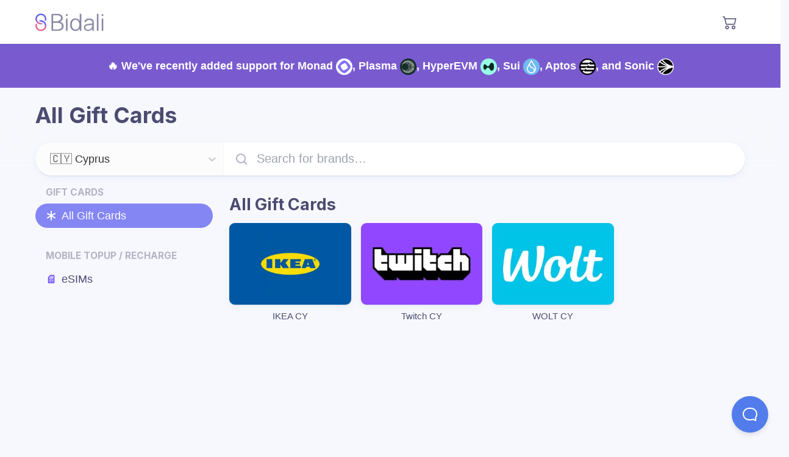

--- FILE ---
content_type: text/html; charset=utf-8
request_url: https://giftcards.bidali.com/buy/cyprus
body_size: 14722
content:
<!DOCTYPE html><html lang="en"><head><meta charSet="utf-8" data-next-head=""/><meta content="width=device-width, initial-scale=1.0, maximum-scale=1.0, user-scalable=0" name="viewport" data-next-head=""/><meta name="description" content="Buy gift cards from Starbucks, Amazon, Walmart, Uber and others in Canada, India, the USA, UK and more. Pay with cryptocurrencies like Bitcoin, Ethereum, Litecoin, Stellar, and stablecoins like Tether (USDT), USDC, DAI, Celo Dollar + more." data-next-head=""/><meta name="keywords" content="gift cards mobile phone data plan minutes digital blockchain stablecoin e-commerce crypto cryptocurrency bitcoin ethereum litecoin tether usdt usdc dai eth btc ltc celo cusd litecoin coin erc20 stellar bep20" data-next-head=""/><meta name="author" content="Bidali HQ" data-next-head=""/><meta name="twitter:card" content="summary_large_image" data-next-head=""/><meta name="twitter:site" content="@bidalihq" data-next-head=""/><meta name="twitter:description" content="Buy gift cards from Starbucks, Amazon, Walmart, Uber and others in Canada, India, the USA, UK and more. Pay with cryptocurrencies like Bitcoin, Ethereum, Litecoin, Stellar, and stablecoins like Tether (USDT), USDC, DAI, Celo Dollar + more." data-next-head=""/><meta name="twitter:creator" content="@bidalihq" data-next-head=""/><meta property="og:description" content="Buy gift cards from Starbucks, Amazon, Walmart, Uber and others in Canada, India, the USA, UK and more. Pay with cryptocurrencies like Bitcoin, Ethereum, Litecoin, Stellar, and stablecoins like Tether (USDT), USDC, DAI, Celo Dollar + more." data-next-head=""/><meta property="og:type" content="website" data-next-head=""/><meta property="og:site_name" content="Bidali" data-next-head=""/><meta property="og:updated_time" content="2026-01-27T21:28:27.196Z" data-next-head=""/><meta property="og:rich_attachment" content="true" data-next-head=""/><meta property="fb:admins" content="517607527" data-next-head=""/><meta property="fb:pages" content="1748858885180222" data-next-head=""/><link rel="preload" as="image" href="/images/stuff.webp" data-next-head=""/><link rel="preload" as="image" href="https://assets.bidali.com/company/bidali/logo.png" data-next-head=""/><link rel="preload" href="https://assets.bidali.com/company/bidali/logo.png" as="image" data-next-head=""/><title data-next-head="">Shop Giftcards, Vouchers, and Mobile Topups / Airtime in Cyprus with Bitcoin, Ethereum, Litecoin, Stellar, USDT, USDT, and many other stablecoins. - Bidali</title><meta name="twitter:title" content="Shop Giftcards, Vouchers, and Mobile Topups / Airtime in Cyprus with Bitcoin, Ethereum, Litecoin, Stellar, USDT, USDT, and many other stablecoins." data-next-head=""/><meta property="og:title" content="Shop Giftcards, Vouchers, and Mobile Topups / Airtime in Cyprus with Bitcoin, Ethereum, Litecoin, Stellar, USDT, USDT, and many other stablecoins." data-next-head=""/><meta name="twitter:image:src" content="https://assets.bidali.com/commerce/share-images/country?c=CY" data-next-head=""/><meta property="og:image" content="https://assets.bidali.com/commerce/share-images/country?c=CY" data-next-head=""/><meta property="og:image:alt" content="Shop Giftcards, Vouchers, and Mobile Topups / Airtime in Cyprus with Bitcoin, Ethereum, Litecoin, Stellar, USDT, USDT, and many other stablecoins." data-next-head=""/><meta property="og:url" content="https://giftcards.bidali.com/buy/cyprus" data-next-head=""/><link rel="shortcut icon" href="/images/favicon.png" type="image/x-icon"/><link rel="apple-touch-icon" sizes="57x57" href="/images/favicon-57x57.png"/><link rel="apple-touch-icon" sizes="76x76" href="/images/favicon-76x76.png"/><link rel="apple-touch-icon" sizes="96x96" href="/images/favicon-96x96.png"/><link rel="apple-touch-icon" sizes="120x120" href="/images/favicon-120x120.png"/><link rel="apple-touch-icon" sizes="128x128" href="/images/favicon-128x128.png"/><link rel="apple-touch-icon" sizes="144x144" href="/images/favicon-144x144.png"/><link rel="apple-touch-icon" sizes="152x152" href="/images/favicon-152x152.png"/><link rel="apple-touch-icon" sizes="167x167" href="/images/favicon-167x167.png"/><link rel="apple-touch-icon" sizes="180x180" href="/images/favicon-180x180.png"/><link rel="apple-touch-icon" sizes="196x196" href="/images/favicon-196x196.png"/><link rel="apple-touch-icon" sizes="228x228" href="/images/favicon-228x228.png"/><link href="/opensearch.xml" rel="search" title="Bidali" type="application/opensearchdescription+xml"/><link rel="preconnect" href="https://assets.bidali.com" crossorigin="true"/><link rel="preconnect" href="https://fonts.googleapis.com" crossorigin="true"/><link rel="dns-prefetch" href="https://assets.bidali.com"/><link rel="dns-prefetch" href="https://fonts.googleapis.com"/><link rel="preload" href="/_next/static/chunks/3b6c7733dbe62775.css?dpl=dfe72e4e1bd0c795d69101e6039a73ce10dff48cc3c02342aa0466f4e3396568363937376539663061633565346430303038616562353139" as="style"/><meta itemProp="name" content="Bidali" data-next-head=""/><meta itemProp="description" content="Buy gift cards from Starbucks, Amazon, Walmart, Uber and others in Canada, India, the USA, UK and more. Pay with cryptocurrencies like Bitcoin, Ethereum, Litecoin, Stellar, and stablecoins like Tether (USDT), USDC, DAI, Celo Dollar + more." data-next-head=""/><meta itemProp="author" content="Bidali HQ" data-next-head=""/><meta itemProp="applicationCategory" content="Software" data-next-head=""/><meta itemProp="about" content="Shop Giftcards, Vouchers, and Mobile Topups / Airtime in Cyprus with Bitcoin, Ethereum, Litecoin, Stellar, USDT, USDT, and many other stablecoins." data-next-head=""/><meta itemProp="image" content="https://assets.bidali.com/commerce/share-images/country?c=CY" data-next-head=""/><link href="https://fonts.googleapis.com/css2?family=Inter:wght@700;900&amp;display=swap" rel="stylesheet"/><script type="text/javascript" id="reddit-script">
              !function(w,d){if(!w.rdt){var p=w.rdt=function(){p.sendEvent?p.sendEvent.apply(p,arguments):p.callQueue.push(arguments)};p.callQueue=[];var t=d.createElement("script");t.src="https://www.redditstatic.com/ads/pixel.js",t.async=!0;var s=d.getElementsByTagName("script")[0];s.parentNode.insertBefore(t,s)}}(window,document);rdt('init','t2_21poub2y');rdt('track', 'PageVisit');
            </script><link rel="stylesheet" href="/_next/static/chunks/3b6c7733dbe62775.css?dpl=dfe72e4e1bd0c795d69101e6039a73ce10dff48cc3c02342aa0466f4e3396568363937376539663061633565346430303038616562353139" data-n-g=""/><noscript data-n-css=""></noscript><script src="/_next/static/chunks/187e793051d7efbb.js?dpl=dfe72e4e1bd0c795d69101e6039a73ce10dff48cc3c02342aa0466f4e3396568363937376539663061633565346430303038616562353139" defer=""></script><script src="/_next/static/chunks/1a786dc2b2c3cad2.js?dpl=dfe72e4e1bd0c795d69101e6039a73ce10dff48cc3c02342aa0466f4e3396568363937376539663061633565346430303038616562353139" defer=""></script><script src="/_next/static/chunks/26228b74336f114c.js?dpl=dfe72e4e1bd0c795d69101e6039a73ce10dff48cc3c02342aa0466f4e3396568363937376539663061633565346430303038616562353139" defer=""></script><script src="/_next/static/chunks/c3c5d07e4f1a56a3.js?dpl=dfe72e4e1bd0c795d69101e6039a73ce10dff48cc3c02342aa0466f4e3396568363937376539663061633565346430303038616562353139" defer=""></script><script src="/_next/static/chunks/ad100909ddd96292.js?dpl=dfe72e4e1bd0c795d69101e6039a73ce10dff48cc3c02342aa0466f4e3396568363937376539663061633565346430303038616562353139" defer=""></script><script src="/_next/static/chunks/2638fc3cc71cfdb7.js?dpl=dfe72e4e1bd0c795d69101e6039a73ce10dff48cc3c02342aa0466f4e3396568363937376539663061633565346430303038616562353139" defer=""></script><script src="/_next/static/chunks/8714959e2ca8fd36.js?dpl=dfe72e4e1bd0c795d69101e6039a73ce10dff48cc3c02342aa0466f4e3396568363937376539663061633565346430303038616562353139" defer=""></script><script src="/_next/static/chunks/73bd524b52148fc9.js?dpl=dfe72e4e1bd0c795d69101e6039a73ce10dff48cc3c02342aa0466f4e3396568363937376539663061633565346430303038616562353139" defer=""></script><script src="/_next/static/chunks/d626240f0a9f4fc9.js?dpl=dfe72e4e1bd0c795d69101e6039a73ce10dff48cc3c02342aa0466f4e3396568363937376539663061633565346430303038616562353139" defer=""></script><script src="/_next/static/chunks/fa3de78ad8198968.js?dpl=dfe72e4e1bd0c795d69101e6039a73ce10dff48cc3c02342aa0466f4e3396568363937376539663061633565346430303038616562353139" defer=""></script><script src="/_next/static/chunks/4f15ebab9c209a35.js?dpl=dfe72e4e1bd0c795d69101e6039a73ce10dff48cc3c02342aa0466f4e3396568363937376539663061633565346430303038616562353139" defer=""></script><script src="/_next/static/chunks/b2a47dfe1c0471b4.js?dpl=dfe72e4e1bd0c795d69101e6039a73ce10dff48cc3c02342aa0466f4e3396568363937376539663061633565346430303038616562353139" defer=""></script><script src="/_next/static/chunks/8f31d056a5362587.js?dpl=dfe72e4e1bd0c795d69101e6039a73ce10dff48cc3c02342aa0466f4e3396568363937376539663061633565346430303038616562353139" defer=""></script><script src="/_next/static/chunks/411ee820fa765a95.js?dpl=dfe72e4e1bd0c795d69101e6039a73ce10dff48cc3c02342aa0466f4e3396568363937376539663061633565346430303038616562353139" defer=""></script><script src="/_next/static/chunks/deca6a6e2c04f18e.js?dpl=dfe72e4e1bd0c795d69101e6039a73ce10dff48cc3c02342aa0466f4e3396568363937376539663061633565346430303038616562353139" defer=""></script><script src="/_next/static/chunks/538b2b007f072c6b.js?dpl=dfe72e4e1bd0c795d69101e6039a73ce10dff48cc3c02342aa0466f4e3396568363937376539663061633565346430303038616562353139" defer=""></script><script src="/_next/static/chunks/4e3f6f58e524340a.js?dpl=dfe72e4e1bd0c795d69101e6039a73ce10dff48cc3c02342aa0466f4e3396568363937376539663061633565346430303038616562353139" defer=""></script><script src="/_next/static/chunks/8db42a2d8577112f.js?dpl=dfe72e4e1bd0c795d69101e6039a73ce10dff48cc3c02342aa0466f4e3396568363937376539663061633565346430303038616562353139" defer=""></script><script src="/_next/static/chunks/30fffdcfff7860ae.js?dpl=dfe72e4e1bd0c795d69101e6039a73ce10dff48cc3c02342aa0466f4e3396568363937376539663061633565346430303038616562353139" defer=""></script><script src="/_next/static/chunks/turbopack-e18e9cb8735ea5d7.js?dpl=dfe72e4e1bd0c795d69101e6039a73ce10dff48cc3c02342aa0466f4e3396568363937376539663061633565346430303038616562353139" defer=""></script><script src="/_next/static/chunks/4b0e68b23a97efcc.js?dpl=dfe72e4e1bd0c795d69101e6039a73ce10dff48cc3c02342aa0466f4e3396568363937376539663061633565346430303038616562353139" defer=""></script><script src="/_next/static/chunks/aec4ad7580bd9476.js?dpl=dfe72e4e1bd0c795d69101e6039a73ce10dff48cc3c02342aa0466f4e3396568363937376539663061633565346430303038616562353139" defer=""></script><script src="/_next/static/chunks/7a8a78b7cece6d6c.js?dpl=dfe72e4e1bd0c795d69101e6039a73ce10dff48cc3c02342aa0466f4e3396568363937376539663061633565346430303038616562353139" defer=""></script><script src="/_next/static/chunks/473fc375f4c16a21.js?dpl=dfe72e4e1bd0c795d69101e6039a73ce10dff48cc3c02342aa0466f4e3396568363937376539663061633565346430303038616562353139" defer=""></script><script src="/_next/static/chunks/8c7c9b254af3cf0d.js?dpl=dfe72e4e1bd0c795d69101e6039a73ce10dff48cc3c02342aa0466f4e3396568363937376539663061633565346430303038616562353139" defer=""></script><script src="/_next/static/chunks/turbopack-5002012910cde186.js?dpl=dfe72e4e1bd0c795d69101e6039a73ce10dff48cc3c02342aa0466f4e3396568363937376539663061633565346430303038616562353139" defer=""></script><script src="/_next/static/gc-build/_ssgManifest.js?dpl=dfe72e4e1bd0c795d69101e6039a73ce10dff48cc3c02342aa0466f4e3396568363937376539663061633565346430303038616562353139" defer=""></script><script src="/_next/static/gc-build/_buildManifest.js?dpl=dfe72e4e1bd0c795d69101e6039a73ce10dff48cc3c02342aa0466f4e3396568363937376539663061633565346430303038616562353139" defer=""></script><style data-styled="" data-styled-version="6.1.19">.itTxMK{position:relative;background-color:inherit;color:#4C4C71;overflow:initial;}/*!sc*/
data-styled.g1[id="section__Container-sc-ez47yq-0"]{content:"itTxMK,"}/*!sc*/
.eHrqEy{margin:0 auto;max-width:1200px;text-align:center;padding:5em 1.5em;}/*!sc*/
@media (max-width:615px){.eHrqEy{padding:2em 1.5em;}}/*!sc*/
data-styled.g2[id="section__Content-sc-ez47yq-1"]{content:"eHrqEy,"}/*!sc*/
.kXAxnf{align-items:flex-end;display:flex;list-style:none;margin:0 0 1em;padding:0;justify-content:flex-end;}/*!sc*/
.kXAxnf li+li{margin-left:1em;}/*!sc*/
data-styled.g3[id="social-media-profiles__Container-sc-1ssmmen-0"]{content:"kXAxnf,"}/*!sc*/
.devAbe{display:inline-block;vertical-align:middle;overflow:hidden;}/*!sc*/
data-styled.g4[id="StyledIconBase-sc-ea9ulj-0"]{content:"devAbe,"}/*!sc*/
.duxSpi{align-items:center;background:#ffffff;box-shadow:0 4px 12px 0 rgba(74,144,226,0.08),0 1px 2px 0 rgba(0,0,0,0.10);display:flex;flex-direction:row;height:4em;position:fixed;width:100%;z-index:20;}/*!sc*/
.home .duxSpi{background:linear-gradient(to bottom,rgba(255,255,255,.5),rgba(255,255,255,0));box-shadow:none;position:absolute;}/*!sc*/
@media (max-width:615px){@supports (backdrop-filter: blur(1.25em)){.duxSpi{backdrop-filter:blur(1.25em);background:#ffffffCC;}.home .duxSpi{backdrop-filter:none;}}}/*!sc*/
data-styled.g11[id="navbar__Container-sc-1c0a0hy-0"]{content:"duxSpi,"}/*!sc*/
.kqVvEN{align-items:center;display:flex;flex:1;justify-content:space-between;margin:0 auto;max-width:1200px;padding:0 1em;}/*!sc*/
data-styled.g12[id="navbar__InnerContainer-sc-1c0a0hy-1"]{content:"kqVvEN,"}/*!sc*/
@media (max-width:615px){.fChWqO{transform-origin:left center;transform:scale(.75);}}/*!sc*/
.fChWqO >span{display:block;}/*!sc*/
data-styled.g13[id="navbar__Logo-sc-1c0a0hy-2"]{content:"fChWqO,"}/*!sc*/
.kGhIwc{align-items:center;display:flex;flex-direction:row;}/*!sc*/
data-styled.g14[id="navbar__Right-sc-1c0a0hy-3"]{content:"kGhIwc,"}/*!sc*/
.hOAhCG{flex:1;}/*!sc*/
data-styled.g15[id="navbar__ToolbarContainer-sc-1c0a0hy-4"]{content:"hOAhCG,"}/*!sc*/
.kekjtF{background:#edeffa;}/*!sc*/
data-styled.g27[id="footer__Container-sc-r7qqi5-0"]{content:"kekjtF,"}/*!sc*/
.kYrvqT{color:#B2B3C4;text-align:left;margin-bottom:2em;}/*!sc*/
data-styled.g28[id="footer__Disclaimer-sc-r7qqi5-1"]{content:"kYrvqT,"}/*!sc*/
.jSZCkA{font-size:.85em;list-style-type:none;margin:0;padding:0;}/*!sc*/
data-styled.g30[id="footer__LinkList-sc-r7qqi5-3"]{content:"jSZCkA,"}/*!sc*/
.rRzWf{line-height:2;list-style-type:none;text-align:left;}/*!sc*/
.rRzWf a{color:#666697;text-decoration:none;}/*!sc*/
.rRzWf a:hover{color:#4B4DF1;}/*!sc*/
data-styled.g31[id="footer__ListItem-sc-r7qqi5-4"]{content:"rRzWf,"}/*!sc*/
.dyIpTO{font-family:'Inter',sans-serif;font-weight:600;}/*!sc*/
data-styled.g32[id="footer__ListTitle-sc-r7qqi5-5"]{content:"dyIpTO,"}/*!sc*/
:root{font-size:min(max(16px,2vw),18px);line-height:1.25;}/*!sc*/
*,*::after,*::before{box-sizing:border-box;}/*!sc*/
body{margin:0;padding:0;box-sizing:border-box;background:#F7F8FD;color:#4C4C71;font-family:-apple-system,BlinkMacSystemFont,'Segoe UI',Roboto,Oxygen,Ubuntu,Cantarell,'Open Sans','Helvetica Neue',sans-serif;}/*!sc*/
h1,h2,h3,h4,h5,h6{font-family:'Inter',sans-serif;font-weight:700;}/*!sc*/
h1{font-size:2em;margin:.5em 0;}/*!sc*/
@media (max-width:615px){h1{font-size:1.75em;}}/*!sc*/
h2{font-size:1.5em;margin:.5em 0;}/*!sc*/
@media (max-width:615px){h2{font-size:1.125em;}}/*!sc*/
a{text-decoration:none;}/*!sc*/
p{line-height:1.5;margin:1em 0;}/*!sc*/
.toast .toast-body{font-family:-apple-system,BlinkMacSystemFont,'Segoe UI',Roboto,Oxygen,Ubuntu,Cantarell,'Open Sans','Helvetica Neue',sans-serif;font-weight:400;font-size:14px;color:white;}/*!sc*/
.toast .primary-background{background:#4B4DF1;}/*!sc*/
.toast .error-background{background:#F44336;}/*!sc*/
.wallet-adapter-dropdown .wallet-adapter-button{line-height:1;border-radius:9999px;background:rgb(34 197 94/1);}/*!sc*/
.wallet-adapter-dropdown .wallet-adapter-button:hover{background:rgb(34 197 94/1);}/*!sc*/
.pay-with-phantom{background:#A99FEC;line-height:1;padding:0.5em 1em;}/*!sc*/
.pay-with-phantom:hover{box-shadow:0 4px 16px #A99FEC66;}/*!sc*/
data-styled.g33[id="sc-global-dvAxkV1"]{content:"sc-global-dvAxkV1,"}/*!sc*/
.AiBIM{max-width:100vw;position:relative;}/*!sc*/
data-styled.g34[id="_app__AppContainer-sc-cwh8in-0"]{content:"AiBIM,"}/*!sc*/
.iiqPEG{padding-top:4em;min-height:100vh;}/*!sc*/
.home .iiqPEG{padding-top:0;}/*!sc*/
data-styled.g35[id="_app__MainContent-sc-cwh8in-1"]{content:"iiqPEG,"}/*!sc*/
.hHpSuh{background-color:rgba(108,75,202,0.9);color:white;font-weight:600;padding:1em;text-align:center;line-height:2em;}/*!sc*/
data-styled.g115[id="new-networks-banner__NoticeBanner-sc-vqakm8-0"]{content:"hHpSuh,"}/*!sc*/
.kqYqtL{height:1.5em;width:1.5em;display:inline-block;}/*!sc*/
data-styled.g116[id="new-networks-banner__NetworkLogo-sc-vqakm8-1"]{content:"kqYqtL,"}/*!sc*/
.louiLP{background-color:#0058a4;border-radius:.5em;box-shadow:0 4px 12px 0 rgba(74,144,226,0.08),0 1px 2px 0 rgba(0,0,0,0.10);cursor:pointer;padding:1em;pointer-events:none;position:relative;transition-duration:250ms;transition-property:box-shadow,transform;z-index:1;}/*!sc*/
.TMpAg{background-color:#9147ff;border-radius:.5em;box-shadow:0 4px 12px 0 rgba(74,144,226,0.08),0 1px 2px 0 rgba(0,0,0,0.10);cursor:pointer;padding:1em;pointer-events:none;position:relative;transition-duration:250ms;transition-property:box-shadow,transform;z-index:1;}/*!sc*/
.SxSHh{background-color:#03c3e8;border-radius:.5em;box-shadow:0 4px 12px 0 rgba(74,144,226,0.08),0 1px 2px 0 rgba(0,0,0,0.10);cursor:pointer;padding:1em;pointer-events:none;position:relative;transition-duration:250ms;transition-property:box-shadow,transform;z-index:1;}/*!sc*/
data-styled.g117[id="brand-card__Card-sc-p9jtn9-0"]{content:"louiLP,TMpAg,SxSHh,"}/*!sc*/
.aynDd{height:100%;max-height:150px;max-width:250px;width:100%;}/*!sc*/
data-styled.g118[id="brand-card__BrandLogo-sc-p9jtn9-1"]{content:"aynDd,"}/*!sc*/
.dbjhnB{color:#4C4C71;cursor:pointer;font-size:.85em;margin:.5em 0 0;text-align:center;text-decoration:none;transition-property:opacity,transform;transition-duration:500ms;will-change:opacity,transform;}/*!sc*/
.dbjhnB:hover{color:#4554e8;}/*!sc*/
[class*="dapp__Wrapper"] .dbjhnB{display:none;}/*!sc*/
data-styled.g119[id="brand-card__BrandName-sc-p9jtn9-2"]{content:"dbjhnB,"}/*!sc*/
.gaIWoS{position:relative;max-width:100%;z-index:1;}/*!sc*/
.gaIWoS:hover{z-index:2;}/*!sc*/
.gaIWoS:hover .brand-card__BrandName-sc-p9jtn9-2{opacity:0;transform:translateY(-.5em);}/*!sc*/
@media (max-width:615px){.gaIWoS:hover .brand-card__BrandName-sc-p9jtn9-2{opacity:1;transform:none;}}/*!sc*/
.gaIWoS:hover .brand-card__Card-sc-p9jtn9-0{box-shadow:0 .25em .5em rgba(74,144,226, .085),0 .75em 1.25em rgba(0, 0, 0, .05);transform:translateY(.125em) scale(1.05);}/*!sc*/
@media (max-width:615px){.gaIWoS:hover .brand-card__Card-sc-p9jtn9-0{box-shadow:0 4px 12px 0 rgba(74,144,226,0.08),0 1px 2px 0 rgba(0,0,0,0.10);transform:none;}}/*!sc*/
data-styled.g120[id="brand-card__CardWrapper-sc-p9jtn9-3"]{content:"gaIWoS,"}/*!sc*/
.jKfWXc{flex:1;}/*!sc*/
data-styled.g121[id="brand-grid__Container-sc-impnv3-0"]{content:"jKfWXc,"}/*!sc*/
.eAmLtV a{display:block;text-decoration:none;margin:auto;}/*!sc*/
data-styled.g122[id="brand-grid__BrandGridWrapper-sc-impnv3-1"]{content:"eAmLtV,"}/*!sc*/
.kbdbHe{align-items:center;display:flex;flex:1;position:relative;width:calc(100% - 2.75em);}/*!sc*/
data-styled.g143[id="search-field__Container-sc-14g6qba-0"]{content:"kbdbHe,"}/*!sc*/
.lmxCGG{left:1em;pointer-events:none;position:absolute;top:50%;transform:translateY(calc(-50% + 1px));}/*!sc*/
data-styled.g144[id="search-field__SearchIcon-sc-14g6qba-1"]{content:"lmxCGG,"}/*!sc*/
.fSsleq{appearance:none;background:none;border:none;box-sizing:border-box;font-family:-apple-system,BlinkMacSystemFont,'Segoe UI',Roboto,Oxygen,Ubuntu,Cantarell,'Open Sans','Helvetica Neue',sans-serif;color:#4C4C71;caret-color:#4C4C71;display:block;flex-grow:1;font-size:1.1em;height:100%;margin:0 .5em 0 0;outline:none;padding:.65em 1em .65em 2.75em;transition:all 250ms;}/*!sc*/
.fSsleq:focus,.fSsleq:hover{outline:none;}/*!sc*/
data-styled.g145[id="search-field__Input-sc-14g6qba-2"]{content:"fSsleq,"}/*!sc*/
.JTEdf{min-width:calc(25% + 1em);padding:0!important;}/*!sc*/
@media (max-width:615px){.JTEdf{width:100%;}}/*!sc*/
.JTEdf .select__control{background-color:#FCFCFC;border:none;border-right:1px solid rgba(0,0,0,.025)!important;border-radius:1.5em!important;border-bottom-right-radius:0!important;border-top-right-radius:0!important;box-shadow:none;cursor:pointer;height:3em;max-width:none;min-width:15em;outline:none;padding-left:.75em;transition:none;}/*!sc*/
@media (max-width:615px){.JTEdf .select__control{border-radius:1.5em;border-right:none;box-shadow:0 4px 12px 0 rgba(74,144,226,0.08),0 1px 2px 0 rgba(0,0,0,0.10);}}/*!sc*/
.JTEdf .select__control:hover,.JTEdf .select__control:focus,.JTEdf .select__control--is-focused{border:none;border-right:1px solid rgba(0,0,0,.025)!important;transform:none!important;}/*!sc*/
.JTEdf .select__control--menu-is-open{border-top-left-radius:1.5em!important;border-bottom-left-radius:0!important;}/*!sc*/
@media (max-width:615px){.JTEdf .select__control--menu-is-open{border-bottom-right-radius:0;}}/*!sc*/
.JTEdf .select__control--menu-is-open .select__single-value{opacity:.35;}/*!sc*/
.JTEdf .select__indicator-separator{display:none;}/*!sc*/
.JTEdf .select__menu{background-color:#FCFCFC;border-radius:0 0 .25em .25em;box-shadow:0 4px 12px 0 rgba(74,144,226,0.08),0 1px 2px 0 rgba(0,0,0,0.10)!important;margin:-.0625em 0 0;z-index:10;color:#333;}/*!sc*/
.JTEdf .select__option--is-focused{background:#B2B3C4!important;color:white;}/*!sc*/
.JTEdf .select__option--is-selected{background:#4C4C71!important;color:white;}/*!sc*/
data-styled.g149[id="country-select-sc-eafqux-0"]{content:"JTEdf,"}/*!sc*/
.idzZBd{margin-bottom:1em;padding:0!important;position:relative!important;}/*!sc*/
.idzZBd .select__control{background-color:white;border-color:transparent;border-radius:.25em;box-shadow:0 .25em .5em rgba(74,144,226, .085),0 .75em 1.25em rgba(0, 0, 0, .05);cursor:pointer;outline:none;transition:box-shadow,transform,background-color;transition-duration:250ms;}/*!sc*/
.idzZBd .select__control--menu-is-open{border-radius:.25em .25em 0 0;}/*!sc*/
.idzZBd .select__indicator-separator{display:none;}/*!sc*/
.idzZBd .select__menu{border-radius:0 0 .25em .25em;box-shadow:0 .25em .5em rgba(74,144,226, .085),0 .75em 1.25em rgba(0, 0, 0, .05);margin:-.0625em 0 0;z-index:10;color:#333;}/*!sc*/
.idzZBd .select__option--is-focused{background:#dfdfdf;}/*!sc*/
.idzZBd .select__option--is-selected{background:#4B4DF1;color:white;}/*!sc*/
data-styled.g150[id="select-sc-8bhad2-0"]{content:"idzZBd,"}/*!sc*/
.jnuUbq{margin:0 auto;max-width:1200px;margin-bottom:5em;padding:0 1em;}/*!sc*/
data-styled.g156[id="slug__Container-sc-161dk82-0"]{content:"jnuUbq,"}/*!sc*/
.kuwdyT{flex:1;}/*!sc*/
data-styled.g157[id="slug__MainContent-sc-161dk82-1"]{content:"kuwdyT,"}/*!sc*/
.jLETaC{margin:1em 0 0;position:sticky;top:1em;z-index:3;}/*!sc*/
@media (max-width:615px){.jLETaC{margin-bottom:0;position:static;}}/*!sc*/
.jLETaC::before,.jLETaC::after{bottom:1.5em;content:'';left:-4em;position:absolute;right:-4em;z-index:-1;}/*!sc*/
@media (max-width:615px){.jLETaC::before,.jLETaC::after{display:none;}}/*!sc*/
.jLETaC::before{background:#F7F8FD;height:4em;}/*!sc*/
@supports (backdrop-filter:blur(1.25em)){.jLETaC::before{backdrop-filter:blur(1.25em);background:#F7F8FDAA;}}/*!sc*/
.jLETaC::after{background:linear-gradient(to top,#F7F8FD,#F7F8FD00);height:1.5em;}/*!sc*/
data-styled.g158[id="slug__Header-sc-161dk82-2"]{content:"jLETaC,"}/*!sc*/
.caiyCT{color:#4C4C71;font-weight:600;margin:.65em 0 .6em;}/*!sc*/
data-styled.g159[id="slug__Title-sc-161dk82-3"]{content:"caiyCT,"}/*!sc*/
.gxtQRd{align-items:center;background-color:#FFFFFF;border-radius:99999px;box-shadow:0 4px 12px 0 rgba(74,144,226,0.08),0 1px 2px 0 rgba(0,0,0,0.10);display:flex;height:3em;margin-bottom:1em;transition-duration:125ms;transition-property:box-shadow;will-change:box-shadow;}/*!sc*/
@media (max-width:615px){.gxtQRd{align-items:flex-start;background:none;border-radius:0;box-shadow:none;flex-direction:column;height:auto;margin-bottom:0;}}/*!sc*/
@media (max-width:615px){.gxtQRd .search-field{background-color:#FFFFFF;border-radius:1.5em;box-shadow:0 4px 12px 0 rgba(74,144,226,0.08),0 1px 2px 0 rgba(0,0,0,0.10);margin:1em 0;width:100%;}}/*!sc*/
.gxtQRd::after{background:linear-gradient(to bottom,#F7F8FD,#F7F8FD00);bottom:-1em;content:'';height:2.5em;left:-4em;position:absolute;right:-4em;z-index:-1;}/*!sc*/
@media (max-width:615px){.gxtQRd::after{display:none;}}/*!sc*/
data-styled.g161[id="slug__SearchContainer-sc-161dk82-5"]{content:"gxtQRd,"}/*!sc*/
.jdGhqL{align-items:flex-start;display:flex;}/*!sc*/
@media (max-width:768px){.jdGhqL{align-items:unset;flex-direction:column;}}/*!sc*/
data-styled.g162[id="slug__SidebarLayout-sc-161dk82-6"]{content:"jdGhqL,"}/*!sc*/
.cDXDTk{box-sizing:border-box;margin-right:1.5em;margin-top:-2.5em;max-height:calc(100vh - 6.25em);min-width:25%;overflow-y:auto;padding-top:2.5em;position:sticky;top:6.25em;}/*!sc*/
@media (max-width:768px){.cDXDTk{margin-right:0;overflow-y:unset;position:static;}}/*!sc*/
.use-custom-scrollbars .cDXDTk ::-webkit-scrollbar{width:.45em;}/*!sc*/
.use-custom-scrollbars .cDXDTk ::-webkit-scrollbar-track{background:transparent;}/*!sc*/
.use-custom-scrollbars .cDXDTk ::-webkit-scrollbar-thumb{background:transparent;border-radius:.22em;}/*!sc*/
.use-custom-scrollbars .cDXDTk:hover ::-webkit-scrollbar-thumb{background:rgba(0,0,0,.125);border-radius:.22em;}/*!sc*/
.use-custom-scrollbars .cDXDTk:hover ::-webkit-scrollbar-thumb:hover{background:rgba(0,0,0,.25);border-radius:.22em;}/*!sc*/
data-styled.g163[id="slug__CategoriesColumn-sc-161dk82-7"]{content:"cDXDTk,"}/*!sc*/
@media (min-width:769px){.gKeKgf{display:none;}}/*!sc*/
.gKeKgf .select__control{background-color:#FCFCFC;border:none;border-radius:1.5em;box-shadow:0 4px 12px 0 rgba(74,144,226,0.08),0 1px 2px 0 rgba(0,0,0,0.10);height:3em;padding-left:.75em;}/*!sc*/
.gKeKgf .select__control--menu-is-open{border-bottom-left-radius:0;border-bottom-right-radius:0;}/*!sc*/
data-styled.g164[id="slug__CategorySelect-sc-161dk82-8"]{content:"gKeKgf,"}/*!sc*/
.FFXhC{list-style:none;padding:0;font-size:1em;margin:.5em 0em 2em;}/*!sc*/
data-styled.g165[id="slug__Categories-sc-161dk82-9"]{content:"FFXhC,"}/*!sc*/
.fnRLbm{color:#B2B3C4;font-size:.85em;margin:0 0 0 1.125em;text-transform:uppercase;}/*!sc*/
data-styled.g166[id="slug__CategoryGroup-sc-161dk82-10"]{content:"fnRLbm,"}/*!sc*/
.fhrkNH{align-items:center;border-radius:1.5em;border:none;cursor:pointer;display:flex;padding:0.5em 1em;background:#4B4DF1AA;color:white;}/*!sc*/
.xTDxB{align-items:center;border-radius:1.5em;border:none;cursor:pointer;display:flex;padding:0.5em 1em;background:none;color:#4C4C71;}/*!sc*/
data-styled.g168[id="slug__Category-sc-161dk82-12"]{content:"fhrkNH,xTDxB,"}/*!sc*/
@media (max-width:768px){.jwQzVN{display:none;}}/*!sc*/
data-styled.g170[id="slug__CategorySidebarWrapper-sc-161dk82-14"]{content:"jwQzVN,"}/*!sc*/
</style></head><body><link rel="preload" as="image" href="https://assets.bidali.com/company/bidali/logo.png"/><link rel="preload" as="image" href="https://assets.bidali.com/networks/small/monad.png"/><link rel="preload" as="image" href="https://assets.bidali.com/networks/small/plasma.png"/><link rel="preload" as="image" href="https://assets.bidali.com/networks/small/hyperliquid.png"/><link rel="preload" as="image" href="https://assets.bidali.com/networks/small/sui.png"/><link rel="preload" as="image" href="https://assets.bidali.com/networks/small/aptos.png"/><link rel="preload" as="image" href="https://assets.bidali.com/networks/small/sonic.png"/><div id="__next"><div class="_app__AppContainer-sc-cwh8in-0 AiBIM"><div class="navbar__Container-sc-1c0a0hy-0 duxSpi"><div class="navbar__InnerContainer-sc-1c0a0hy-1 kqVvEN"><a alt="Buy giftcards and mobile topups with cryptocurrency" style="flex-shrink:0" href="/buy/cyprus"><img alt="Bidali" width="128" height="30" decoding="async" data-nimg="1" class="navbar__Logo-sc-1c0a0hy-2 fChWqO" style="color:transparent" src="https://assets.bidali.com/company/bidali/logo.png"/></a><div id="main-toolbar" class="navbar__ToolbarContainer-sc-1c0a0hy-4 hOAhCG"></div><div class="navbar__Right-sc-1c0a0hy-3 kGhIwc"></div></div></div><div class="_app__MainContent-sc-cwh8in-1 iiqPEG"><div class="new-networks-banner__NoticeBanner-sc-vqakm8-0 hHpSuh">🔥 We&#x27;ve recently added support for Monad<!-- --> <img src="https://assets.bidali.com/networks/small/monad.png" class="new-networks-banner__NetworkLogo-sc-vqakm8-1 kqYqtL"/>, Plasma<!-- --> <img src="https://assets.bidali.com/networks/small/plasma.png" class="new-networks-banner__NetworkLogo-sc-vqakm8-1 kqYqtL"/>, HyperEVM<!-- --> <img src="https://assets.bidali.com/networks/small/hyperliquid.png" class="new-networks-banner__NetworkLogo-sc-vqakm8-1 kqYqtL"/>, Sui<!-- --> <img src="https://assets.bidali.com/networks/small/sui.png" class="new-networks-banner__NetworkLogo-sc-vqakm8-1 kqYqtL"/>, Aptos<!-- --> <img src="https://assets.bidali.com/networks/small/aptos.png" class="new-networks-banner__NetworkLogo-sc-vqakm8-1 kqYqtL"/>, and Sonic<!-- --> <img src="https://assets.bidali.com/networks/small/sonic.png" class="new-networks-banner__NetworkLogo-sc-vqakm8-1 kqYqtL"/></div><div class="slug__Container-sc-161dk82-0 jnuUbq"><div class="slug__Header-sc-161dk82-2 jLETaC"><h1 class="slug__Title-sc-161dk82-3 caiyCT">All Gift Cards</h1><div class="slug__SearchContainer-sc-161dk82-5 gxtQRd"><style data-emotion="css b62m3t-container">.css-b62m3t-container{position:relative;box-sizing:border-box;}</style><div class="country-select-sc-eafqux-0 JTEdf css-b62m3t-container"><style data-emotion="css 7pg0cj-a11yText">.css-7pg0cj-a11yText{z-index:9999;border:0;clip:rect(1px, 1px, 1px, 1px);height:1px;width:1px;position:absolute;overflow:hidden;padding:0;white-space:nowrap;}</style><span id="react-select-country-select-live-region" class="css-7pg0cj-a11yText"></span><span aria-live="polite" aria-atomic="false" aria-relevant="additions text" role="log" class="css-7pg0cj-a11yText"></span><style data-emotion="css 13cymwt-control">.css-13cymwt-control{-webkit-align-items:center;-webkit-box-align:center;-ms-flex-align:center;align-items:center;cursor:default;display:-webkit-box;display:-webkit-flex;display:-ms-flexbox;display:flex;-webkit-box-flex-wrap:wrap;-webkit-flex-wrap:wrap;-ms-flex-wrap:wrap;flex-wrap:wrap;-webkit-box-pack:justify;-webkit-justify-content:space-between;justify-content:space-between;min-height:38px;outline:0!important;position:relative;-webkit-transition:all 100ms;transition:all 100ms;background-color:hsl(0, 0%, 100%);border-color:hsl(0, 0%, 80%);border-radius:4px;border-style:solid;border-width:1px;box-sizing:border-box;}.css-13cymwt-control:hover{border-color:hsl(0, 0%, 70%);}</style><div class="select__control css-13cymwt-control"><style data-emotion="css hlgwow">.css-hlgwow{-webkit-align-items:center;-webkit-box-align:center;-ms-flex-align:center;align-items:center;display:grid;-webkit-flex:1;-ms-flex:1;flex:1;-webkit-box-flex-wrap:wrap;-webkit-flex-wrap:wrap;-ms-flex-wrap:wrap;flex-wrap:wrap;-webkit-overflow-scrolling:touch;position:relative;overflow:hidden;padding:2px 8px;box-sizing:border-box;}</style><div class="select__value-container select__value-container--has-value css-hlgwow"><style data-emotion="css 1dimb5e-singleValue">.css-1dimb5e-singleValue{grid-area:1/1/2/3;max-width:100%;overflow:hidden;text-overflow:ellipsis;white-space:nowrap;color:hsl(0, 0%, 20%);margin-left:2px;margin-right:2px;box-sizing:border-box;}</style><div class="select__single-value css-1dimb5e-singleValue">🇨🇾 Cyprus</div><style data-emotion="css 19bb58m">.css-19bb58m{visibility:visible;-webkit-flex:1 1 auto;-ms-flex:1 1 auto;flex:1 1 auto;display:inline-grid;grid-area:1/1/2/3;grid-template-columns:0 min-content;margin:2px;padding-bottom:2px;padding-top:2px;color:hsl(0, 0%, 20%);box-sizing:border-box;}.css-19bb58m:after{content:attr(data-value) " ";visibility:hidden;white-space:pre;grid-area:1/2;font:inherit;min-width:2px;border:0;margin:0;outline:0;padding:0;}</style><div class="select__input-container css-19bb58m" data-value=""><input class="select__input" style="label:input;color:inherit;background:0;opacity:1;width:100%;grid-area:1 / 2;font:inherit;min-width:2px;border:0;margin:0;outline:0;padding:0" autoCapitalize="none" autoComplete="off" autoCorrect="off" id="react-select-country-select-input" spellCheck="false" tabindex="0" type="text" aria-autocomplete="list" aria-expanded="false" aria-haspopup="true" aria-label="Select Country" role="combobox" aria-activedescendant="" value=""/></div></div><style data-emotion="css 1wy0on6">.css-1wy0on6{-webkit-align-items:center;-webkit-box-align:center;-ms-flex-align:center;align-items:center;-webkit-align-self:stretch;-ms-flex-item-align:stretch;align-self:stretch;display:-webkit-box;display:-webkit-flex;display:-ms-flexbox;display:flex;-webkit-flex-shrink:0;-ms-flex-negative:0;flex-shrink:0;box-sizing:border-box;}</style><div class="select__indicators css-1wy0on6"><style data-emotion="css 1u9des2-indicatorSeparator">.css-1u9des2-indicatorSeparator{-webkit-align-self:stretch;-ms-flex-item-align:stretch;align-self:stretch;width:1px;background-color:hsl(0, 0%, 80%);margin-bottom:8px;margin-top:8px;box-sizing:border-box;}</style><span class="select__indicator-separator css-1u9des2-indicatorSeparator"></span><style data-emotion="css 1xc3v61-indicatorContainer">.css-1xc3v61-indicatorContainer{display:-webkit-box;display:-webkit-flex;display:-ms-flexbox;display:flex;-webkit-transition:color 150ms;transition:color 150ms;color:hsl(0, 0%, 80%);padding:8px;box-sizing:border-box;}.css-1xc3v61-indicatorContainer:hover{color:hsl(0, 0%, 60%);}</style><div class="select__indicator select__dropdown-indicator css-1xc3v61-indicatorContainer" aria-hidden="true"><style data-emotion="css 8mmkcg">.css-8mmkcg{display:inline-block;fill:currentColor;line-height:1;stroke:currentColor;stroke-width:0;}</style><svg height="20" width="20" viewBox="0 0 20 20" aria-hidden="true" focusable="false" class="css-8mmkcg"><path d="M4.516 7.548c0.436-0.446 1.043-0.481 1.576 0l3.908 3.747 3.908-3.747c0.533-0.481 1.141-0.446 1.574 0 0.436 0.445 0.408 1.197 0 1.615-0.406 0.418-4.695 4.502-4.695 4.502-0.217 0.223-0.502 0.335-0.787 0.335s-0.57-0.112-0.789-0.335c0 0-4.287-4.084-4.695-4.502s-0.436-1.17 0-1.615z"></path></svg></div></div></div></div><div class="search-field__Container-sc-14g6qba-0 kbdbHe search-field  search-field--blurred"><svg viewBox="0 0 24 24" height="24" width="24" aria-hidden="true" focusable="false" fill="currentColor" xmlns="http://www.w3.org/2000/svg" color="#B2B3C4" class="StyledIconBase-sc-ea9ulj-0 devAbe search-field__SearchIcon-sc-14g6qba-1 lmxCGG"><path d="M10 18a7.952 7.952 0 0 0 4.897-1.688l4.396 4.396 1.414-1.414-4.396-4.396A7.952 7.952 0 0 0 18 10c0-4.411-3.589-8-8-8s-8 3.589-8 8 3.589 8 8 8zm0-14c3.309 0 6 2.691 6 6s-2.691 6-6 6-6-2.691-6-6 2.691-6 6-6z"></path></svg><input placeholder="Search for brands…" type="search" class="search-field__Input-sc-14g6qba-2 fSsleq" value=""/></div></div></div><div class="slug__SidebarLayout-sc-161dk82-6 jdGhqL"><div class="slug__CategoriesColumn-sc-161dk82-7 cDXDTk"><style data-emotion="css b62m3t-container">.css-b62m3t-container{position:relative;box-sizing:border-box;}</style><div class="select-sc-8bhad2-0 slug__CategorySelect-sc-161dk82-8 idzZBd gKeKgf css-b62m3t-container"><style data-emotion="css 7pg0cj-a11yText">.css-7pg0cj-a11yText{z-index:9999;border:0;clip:rect(1px, 1px, 1px, 1px);height:1px;width:1px;position:absolute;overflow:hidden;padding:0;white-space:nowrap;}</style><span id="react-select-category-select-live-region" class="css-7pg0cj-a11yText"></span><span aria-live="polite" aria-atomic="false" aria-relevant="additions text" role="log" class="css-7pg0cj-a11yText"></span><style data-emotion="css 13cymwt-control">.css-13cymwt-control{-webkit-align-items:center;-webkit-box-align:center;-ms-flex-align:center;align-items:center;cursor:default;display:-webkit-box;display:-webkit-flex;display:-ms-flexbox;display:flex;-webkit-box-flex-wrap:wrap;-webkit-flex-wrap:wrap;-ms-flex-wrap:wrap;flex-wrap:wrap;-webkit-box-pack:justify;-webkit-justify-content:space-between;justify-content:space-between;min-height:38px;outline:0!important;position:relative;-webkit-transition:all 100ms;transition:all 100ms;background-color:hsl(0, 0%, 100%);border-color:hsl(0, 0%, 80%);border-radius:4px;border-style:solid;border-width:1px;box-sizing:border-box;}.css-13cymwt-control:hover{border-color:hsl(0, 0%, 70%);}</style><div class="select__control css-13cymwt-control"><style data-emotion="css hlgwow">.css-hlgwow{-webkit-align-items:center;-webkit-box-align:center;-ms-flex-align:center;align-items:center;display:grid;-webkit-flex:1;-ms-flex:1;flex:1;-webkit-box-flex-wrap:wrap;-webkit-flex-wrap:wrap;-ms-flex-wrap:wrap;flex-wrap:wrap;-webkit-overflow-scrolling:touch;position:relative;overflow:hidden;padding:2px 8px;box-sizing:border-box;}</style><div class="select__value-container select__value-container--has-value css-hlgwow"><style data-emotion="css 1dimb5e-singleValue">.css-1dimb5e-singleValue{grid-area:1/1/2/3;max-width:100%;overflow:hidden;text-overflow:ellipsis;white-space:nowrap;color:hsl(0, 0%, 20%);margin-left:2px;margin-right:2px;box-sizing:border-box;}</style><div class="select__single-value css-1dimb5e-singleValue">All Gift Cards</div><style data-emotion="css 1hac4vs-dummyInput">.css-1hac4vs-dummyInput{background:0;border:0;caret-color:transparent;font-size:inherit;grid-area:1/1/2/3;outline:0;padding:0;width:1px;color:transparent;left:-100px;opacity:0;position:relative;-webkit-transform:scale(.01);-moz-transform:scale(.01);-ms-transform:scale(.01);transform:scale(.01);}</style><input id="react-select-category-select-input" tabindex="0" inputMode="none" aria-autocomplete="list" aria-expanded="false" aria-haspopup="true" aria-label="Select Category" role="combobox" aria-activedescendant="" aria-readonly="true" class="css-1hac4vs-dummyInput" value=""/></div><style data-emotion="css 1wy0on6">.css-1wy0on6{-webkit-align-items:center;-webkit-box-align:center;-ms-flex-align:center;align-items:center;-webkit-align-self:stretch;-ms-flex-item-align:stretch;align-self:stretch;display:-webkit-box;display:-webkit-flex;display:-ms-flexbox;display:flex;-webkit-flex-shrink:0;-ms-flex-negative:0;flex-shrink:0;box-sizing:border-box;}</style><div class="select__indicators css-1wy0on6"><style data-emotion="css 1u9des2-indicatorSeparator">.css-1u9des2-indicatorSeparator{-webkit-align-self:stretch;-ms-flex-item-align:stretch;align-self:stretch;width:1px;background-color:hsl(0, 0%, 80%);margin-bottom:8px;margin-top:8px;box-sizing:border-box;}</style><span class="select__indicator-separator css-1u9des2-indicatorSeparator"></span><style data-emotion="css 1xc3v61-indicatorContainer">.css-1xc3v61-indicatorContainer{display:-webkit-box;display:-webkit-flex;display:-ms-flexbox;display:flex;-webkit-transition:color 150ms;transition:color 150ms;color:hsl(0, 0%, 80%);padding:8px;box-sizing:border-box;}.css-1xc3v61-indicatorContainer:hover{color:hsl(0, 0%, 60%);}</style><div class="select__indicator select__dropdown-indicator css-1xc3v61-indicatorContainer" aria-hidden="true"><style data-emotion="css 8mmkcg">.css-8mmkcg{display:inline-block;fill:currentColor;line-height:1;stroke:currentColor;stroke-width:0;}</style><svg height="20" width="20" viewBox="0 0 20 20" aria-hidden="true" focusable="false" class="css-8mmkcg"><path d="M4.516 7.548c0.436-0.446 1.043-0.481 1.576 0l3.908 3.747 3.908-3.747c0.533-0.481 1.141-0.446 1.574 0 0.436 0.445 0.408 1.197 0 1.615-0.406 0.418-4.695 4.502-4.695 4.502-0.217 0.223-0.502 0.335-0.787 0.335s-0.57-0.112-0.789-0.335c0 0-4.287-4.084-4.695-4.502s-0.436-1.17 0-1.615z"></path></svg></div></div></div></div><div class="slug__CategorySidebarWrapper-sc-161dk82-14 jwQzVN"><div><h5 class="slug__CategoryGroup-sc-161dk82-10 fnRLbm">Gift Cards</h5><ul class="slug__Categories-sc-161dk82-9 FFXhC"><li class="slug__CategoryWrapper-sc-161dk82-11 eFxnRE"><span class="slug__Category-sc-161dk82-12 fhrkNH"><svg viewBox="0 0 16 16" height="16" width="16" aria-hidden="true" focusable="false" fill="currentColor" xmlns="http://www.w3.org/2000/svg" style="margin-right:0.5em" class="StyledIconBase-sc-ea9ulj-0 devAbe"><path d="M8 0a1 1 0 0 1 1 1v5.268l4.562-2.634a1 1 0 1 1 1 1.732L10 8l4.562 2.634a1 1 0 1 1-1 1.732L9 9.732V15a1 1 0 1 1-2 0V9.732l-4.562 2.634a1 1 0 1 1-1-1.732L6 8 1.438 5.366a1 1 0 0 1 1-1.732L7 6.268V1a1 1 0 0 1 1-1z"></path></svg>All Gift Cards</span></li></ul></div><div><h5 class="slug__CategoryGroup-sc-161dk82-10 fnRLbm">Mobile Topup / Recharge</h5><ul class="slug__Categories-sc-161dk82-9 FFXhC"><li class="slug__CategoryWrapper-sc-161dk82-11 eFxnRE"><span class="slug__Category-sc-161dk82-12 xTDxB"><svg viewBox="0 0 24 24" height="16" width="16" aria-hidden="true" focusable="false" fill="currentColor" xmlns="http://www.w3.org/2000/svg" color="#6236FF" style="margin-right:0.5em" class="StyledIconBase-sc-ea9ulj-0 devAbe"><path d="M6 8.83V20h12V4h-7.17L6 8.83zM9 19H7v-2h2v2zm0-4H7v-4h2v4zm6-4h2v4h-2v-4zm0 6h2v2h-2v-2zm-4-6h2v2h-2v-2zm0 4h2v4h-2v-4z" opacity="0.3"></path><path d="M18 2h-8L4 8v12c0 1.1.9 2 2 2h12c1.1 0 2-.9 2-2V4c0-1.1-.9-2-2-2zm0 2v16H6V8.83L10.83 4H18zM7 17h2v2H7zm8 0h2v2h-2zm-8-6h2v4H7zm4 4h2v4h-2zm0-4h2v2h-2zm4 0h2v4h-2z"></path></svg>eSIMs</span></li></ul></div></div></div><div class="slug__MainContent-sc-161dk82-1 kuwdyT"><h2 class="slug__CategoryTitle-sc-161dk82-4 UuEgu">All Gift Cards</h2><div class="brand-grid__Container-sc-impnv3-0 jKfWXc"><style data-emotion-css="kkdaic">.css-kkdaic{box-sizing:border-box;margin:0;min-width:0;display:grid;grid-gap:16px;grid-template-columns:repeat(2,1fr);}@media screen and (min-width:40em){.css-kkdaic{grid-template-columns:repeat(3,1fr);}}@media screen and (min-width:52em){.css-kkdaic{grid-template-columns:repeat(3,1fr);}}@media screen and (min-width:64em){.css-kkdaic{grid-template-columns:repeat(4,1fr);}}</style><div class="brand-grid__BrandGridWrapper-sc-impnv3-1 eAmLtV css-kkdaic"><a title="Buy IKEA CY vouchers / gift cards with Bitcoin, Litecoin, Ethereum, USDT, USDC and more." style="display:block" href="/brands/cyprus/ikea-cy"><div class="brand-card__CardWrapper-sc-p9jtn9-3 gaIWoS"><div class="brand-card__Card-sc-p9jtn9-0 louiLP"><picture><source srcSet="https://assets.bidali.com/commerce/brands/ikea.webp" type="image/webp"/><source srcSet="https://assets.bidali.com/commerce/brands/ikea.png" type="image/png"/><img alt="IKEA CY" loading="lazy" width="250" height="150" decoding="async" data-nimg="1" class="brand-card__BrandLogo-sc-p9jtn9-1 aynDd" style="color:transparent;max-width:100%;height:auto" src="https://assets.bidali.com/commerce/brands/ikea.png"/></picture></div><p class="brand-card__BrandName-sc-p9jtn9-2 dbjhnB">IKEA CY</p></div></a><a title="Buy Twitch CY vouchers / gift cards with Bitcoin, Litecoin, Ethereum, USDT, USDC and more." style="display:block" href="/brands/cyprus/twitch-cy"><div class="brand-card__CardWrapper-sc-p9jtn9-3 gaIWoS"><div class="brand-card__Card-sc-p9jtn9-0 TMpAg"><picture><source srcSet="https://assets.bidali.com/commerce/brands/twitch.webp" type="image/webp"/><source srcSet="https://assets.bidali.com/commerce/brands/twitch.png" type="image/png"/><img alt="Twitch CY" loading="lazy" width="250" height="150" decoding="async" data-nimg="1" class="brand-card__BrandLogo-sc-p9jtn9-1 aynDd" style="color:transparent;max-width:100%;height:auto" src="https://assets.bidali.com/commerce/brands/twitch.png"/></picture></div><p class="brand-card__BrandName-sc-p9jtn9-2 dbjhnB">Twitch CY</p></div></a><a title="Buy WOLT CY vouchers / gift cards with Bitcoin, Litecoin, Ethereum, USDT, USDC and more." style="display:block" href="/brands/cyprus/wolt-cy"><div class="brand-card__CardWrapper-sc-p9jtn9-3 gaIWoS"><div class="brand-card__Card-sc-p9jtn9-0 SxSHh"><picture><source srcSet="https://assets.bidali.com/commerce/brands/wolt.webp" type="image/webp"/><source srcSet="https://assets.bidali.com/commerce/brands/wolt.png" type="image/png"/><img alt="WOLT CY" loading="lazy" width="250" height="150" decoding="async" data-nimg="1" class="brand-card__BrandLogo-sc-p9jtn9-1 aynDd" style="color:transparent;max-width:100%;height:auto" src="https://assets.bidali.com/commerce/brands/wolt.png"/></picture></div><p class="brand-card__BrandName-sc-p9jtn9-2 dbjhnB">WOLT CY</p></div></a></div></div></div></div></div></div><div class="footer__Container-sc-r7qqi5-0 kekjtF"><div class="section__Container-sc-ez47yq-0 itTxMK"><div class="section__Content-sc-ez47yq-1 eHrqEy"><div class="footer__Disclaimer-sc-r7qqi5-1 kYrvqT"><strong>DISCLAIMER</strong><p><small>The merchants represented are not sponsors of Bidali or otherwise affiliated with Bidali or giftcards.bidali.com. The logos and other identifying marks attached are trademarks of and owned by each represented company and/or its affiliates. Please visit each company&#x27;s website for additional terms and conditions.</small></p></div><style data-emotion-css="158wsad">.css-158wsad{box-sizing:border-box;margin:0;min-width:0;display:grid;grid-gap:16px;grid-template-columns:repeat(1,1fr);}@media screen and (min-width:40em){.css-158wsad{grid-template-columns:repeat(1,1fr);}}@media screen and (min-width:52em){.css-158wsad{grid-template-columns:repeat(3,1fr);}}@media screen and (min-width:64em){.css-158wsad{grid-template-columns:repeat(6,1fr);}}</style><div class="css-158wsad"><div><ul class="footer__LinkList-sc-r7qqi5-3 jSZCkA"><li class="footer__ListItem-sc-r7qqi5-4 footer__ListTitle-sc-r7qqi5-5 rRzWf dyIpTO">Our Service</li><li class="footer__ListItem-sc-r7qqi5-4 rRzWf"><a title="All supported countries" href="/countries">All Countries</a></li><li class="footer__ListItem-sc-r7qqi5-4 rRzWf"><a title="Supported currencies" href="/currencies">Supported Currencies</a></li><li class="footer__ListItem-sc-r7qqi5-4 rRzWf"><a rel="noopener noreferrer" href="https://www.bidali.com/app?utm_campaign=crypto_customer_remarketing&amp;utm_medium=giftcards_site&amp;utm_source=giftcard_site&amp;utm_content=app_download_cta_footer">Download our mobile app</a></li></ul></div><div><ul class="footer__LinkList-sc-r7qqi5-3 jSZCkA"><li class="footer__ListItem-sc-r7qqi5-4 footer__ListTitle-sc-r7qqi5-5 rRzWf dyIpTO">Need help?</li><li class="footer__ListItem-sc-r7qqi5-4 rRzWf"><a href="https://support.spend.bidali.com" target="_blank" title="Support and frequently asked questions" rel="noopener noreferrer">Support</a></li><li class="footer__ListItem-sc-r7qqi5-4 rRzWf"><a title="Contact information" href="/contact">Contact Us</a></li><li class="footer__ListItem-sc-r7qqi5-4 rRzWf"><a href="https://docs.google.com/forms/d/e/1FAIpQLSc5hB2M-FHzs4gIK8WOnKRytX8r5bEAIhlMml1picl92-JbUw/viewform" target="_blank" rel="noopener noreferrer">Request a brand</a></li></ul></div><div><ul class="footer__LinkList-sc-r7qqi5-3 jSZCkA"><li class="footer__ListItem-sc-r7qqi5-4 footer__ListTitle-sc-r7qqi5-5 rRzWf dyIpTO">Categories</li><li class="footer__ListItem-sc-r7qqi5-4 rRzWf"><a href="/shop/restaurants-and-food">Restaurants &amp; Food</a></li><li class="footer__ListItem-sc-r7qqi5-4 rRzWf"><a href="/shop/entertainment">Entertainment</a></li><li class="footer__ListItem-sc-r7qqi5-4 rRzWf"><a href="/shop/travel">Travel</a></li><li class="footer__ListItem-sc-r7qqi5-4 rRzWf"><a href="/shop/house-and-home">House &amp; Home</a></li><li class="footer__ListItem-sc-r7qqi5-4 rRzWf"><a href="/shop/sports">Sports</a></li><li class="footer__ListItem-sc-r7qqi5-4 rRzWf"><a href="/shop/gaming">Gaming</a></li><li class="footer__ListItem-sc-r7qqi5-4 rRzWf"><a href="/shop/clothing-and-accessories">Clothing &amp; Accessories</a></li></ul></div><div><ul class="footer__LinkList-sc-r7qqi5-3 jSZCkA"><li class="footer__ListItem-sc-r7qqi5-4 footer__ListTitle-sc-r7qqi5-5 rRzWf dyIpTO">Partners</li><li class="footer__ListItem-sc-r7qqi5-4 rRzWf"><a href="https://webforms.pipedrive.com/f/2XDkDOjqONUu7rx7Qk5I54WHpBDOy5cvlydcajemhzrBLh1GNpu5rvXC2IQr05pvl" target="_blank" rel="noopener noreferrer">Add your business</a></li><li class="footer__ListItem-sc-r7qqi5-4 rRzWf"><a href="https://bidali.pipedrive.com/leads/web-forms/V2ViRm9ybTphMDU4YWY2MC0wMmE4LTExZWItYjVkZC04ZGU3NTQ3NzU2NGQ" target="_blank" rel="noopener noreferrer">Integrate Bidali</a></li></ul></div><div><ul class="footer__LinkList-sc-r7qqi5-3 jSZCkA"><li class="footer__ListItem-sc-r7qqi5-4 footer__ListTitle-sc-r7qqi5-5 rRzWf dyIpTO">Legal</li><li class="footer__ListItem-sc-r7qqi5-4 rRzWf"><a href="https://www.bidali.com/policies/terms" title="Bidali User Agreement" target="_blank" rel="noopener noreferrer">Terms</a></li><li class="footer__ListItem-sc-r7qqi5-4 rRzWf"><a href="https://www.bidali.com/policies/privacy" title="Bidali Privacy Policy" target="_blank" rel="noopener noreferrer">Privacy</a></li><li class="footer__ListItem-sc-r7qqi5-4 rRzWf"><a href="https://www.bidali.com/policies/cookies" title="Bidali Cookie Policy" target="_blank" rel="noopener noreferrer">Cookies</a></li></ul></div><div><ul class="footer__LinkList-sc-r7qqi5-3 jSZCkA"><li class="footer__ListItem-sc-r7qqi5-4 footer__ListTitle-sc-r7qqi5-5 rRzWf dyIpTO">Language</li><li class="footer__ListItem-sc-r7qqi5-4 rRzWf"><a href="/">English</a></li><li class="footer__ListItem-sc-r7qqi5-4 rRzWf"><a href="/es">Español</a></li><li class="footer__ListItem-sc-r7qqi5-4 rRzWf"><a href="/pt">Português</a></li></ul></div></div><ul class="social-media-profiles__Container-sc-1ssmmen-0 kXAxnf"><li><a href="https://www.facebook.com/bidalihq" rel="noopener" name="Bidali on Facebook"><img alt="Bidali on Facebook" loading="lazy" width="24" height="24" decoding="async" data-nimg="1" style="color:transparent;max-width:100%;height:auto;max-height:24px" src="/images/social/facebook.svg"/></a></li><li><a href="https://www.linkedin.com/company/bidali" rel="noopener" name="Bidali on LinkedIn"><img alt="Bidali on LinkedIn" loading="lazy" width="24" height="24" decoding="async" data-nimg="1" style="color:transparent;max-width:100%;height:auto;max-height:24px" src="/images/social/linkedin.svg"/></a></li><li><a href="https://twitter.com/bidalihq" rel="noopener" name="Bidali on Twitter"><img alt="Bidali on Twitter" loading="lazy" width="24" height="24" decoding="async" data-nimg="1" style="color:transparent;max-width:100%;height:auto;max-height:24px" src="/images/social/twitter.svg"/></a></li><li><a href="https://angel.co/bidali" rel="noopener" name="Bidali on AngelList"><img alt="Bidali on AngelList" loading="lazy" width="24" height="24" decoding="async" data-nimg="1" style="color:transparent;max-width:100%;height:auto;max-height:24px" src="/images/social/angel-list.svg"/></a></li><li><a href="https://medium.com/bidali" rel="noopener" name="Bidali on Medium"><img alt="Bidali on Medium" loading="lazy" width="24" height="24" decoding="async" data-nimg="1" style="color:transparent;max-width:100%;height:auto;max-height:24px" src="/images/social/medium.svg"/></a></li></ul></div></div></div><div data-rht-toaster="" style="position:fixed;z-index:9999;top:16px;left:16px;right:16px;bottom:16px;pointer-events:none"></div></div><div class="live-chat-loader-placeholder" style="border-radius:55px;height:60px;width:60px;bottom:40px;box-shadow:rgba(0, 0, 0, 0.1) 0px 4px 7px;position:fixed;right:40px;top:auto;border-style:none;transition:box-shadow 250ms ease 0s, opacity 0.4s ease 0s, transform 0.2s ease-in-out 0s;opacity:0;visibility:hidden;z-index:1050"><button role="button" aria-label="Load Chat" aria-busy="true" aria-live="polite" style="appearance:none;align-items:center;bottom:0px;display:block;justify-content:center;position:relative;user-select:none;z-index:999;color:white;cursor:pointer;min-width:60px;-webkit-tap-highlight-color:transparent;height:60px;line-height:60px;border-radius:120px;margin:0px;outline:none;padding:0px;border-style:none;transition:background-color 200ms linear 0s, transform 200ms linear 0s;background-color:#527ceb"><span style="align-items:center;color:white;cursor:pointer;display:flex;height:100%;-webkit-box-pack:center;justify-content:center;pointer-events:none;position:absolute;text-indent:-99999px;top:0px;width:60px;will-change:opacity, transform;left:auto;right:0px;opacity:1 !important;transition:opacity 80ms linear 0s, transform 160ms linear 0s;transform:rotate(0deg) scale(1)"><svg width="24" height="22" xmlns="http://www.w3.org/2000/svg"><path d="M20.347 20.871l-.003-.05c0 .017.001.034.003.05zm-.243-4.278a2 2 0 0 1 .513-1.455c1.11-1.226 1.383-2.212 1.383-4.74C22 5.782 18.046 2 13.125 2h-2.25C5.954 2 2 5.78 2 10.399c0 4.675 4.01 8.626 8.875 8.626h2.25c.834 0 1.606-.207 3.212-.798a2 2 0 0 1 1.575.083l2.355 1.161-.163-2.878zM10.875 0h2.25C19.13 0 24 4.656 24 10.399c0 2.6-.25 4.257-1.9 6.08l.243 4.279c.072.845-.807 1.471-1.633 1.162l-3.682-1.816c-1.212.446-2.527.921-3.903.921h-2.25C4.869 21.025 0 16.142 0 10.4 0 4.656 4.869 0 10.875 0z" fill="#FFF"></path></svg></span><span style="-webkit-box-align:center;align-items:center;color:white;cursor:pointer;display:flex;height:100%;-webkit-box-pack:center;justify-content:center;pointer-events:none;position:absolute;text-indent:-99999px;top:0px;width:60px;will-change:opacity, transform;left:auto;right:0px;transition:opacity 80ms linear 0s, transform 160ms linear 0s;opacity:0;transform:rotate(30deg) scale(0)"><svg width="14" height="14" xmlns="http://www.w3.org/2000/svg"><path d="M13.707.293a.999.999 0 0 0-1.414 0L7 5.586 1.707.293A.999.999 0 1 0 .293 1.707L5.586 7 .293 12.293a.999.999 0 1 0 1.414 1.414L7 8.414l5.293 5.293a.997.997 0 0 0 1.414 0 .999.999 0 0 0 0-1.414L8.414 7l5.293-5.293a.999.999 0 0 0 0-1.414" fill="#FFF" fill-rule="evenodd"></path></svg></span></button></div></div><script id="__NEXT_DATA__" type="application/json">{"props":{"pageProps":{"searchTerm":null,"country":{"id":"CY","name":"Cyprus","slug":"cyprus","availableInWallet":false},"category":{"name":"giftcard","slug":"giftcard"},"brands":[{"id":"84c12ea5-7dc4-46ba-863b-2e4b77e906c9","name":"IKEA CY","slug":"ikea-cy","imageUrl":"https://assets.bidali.com/commerce/brands/ikea.png","type":"giftcard","backgroundColor":"#0058a4","countryId":"CY","country":{"id":"CY","name":"Cyprus","slug":"cyprus","enabled":true}},{"id":"9842e54a-4828-4609-b2d5-764b218b6858","name":"Twitch CY","slug":"twitch-cy","imageUrl":"https://assets.bidali.com/commerce/brands/twitch.png","type":"giftcard","backgroundColor":"#9147ff","countryId":"CY","country":{"id":"CY","name":"Cyprus","slug":"cyprus","enabled":true}},{"id":"65a02e0a-a3ec-490d-9858-ea91aec154dc","name":"WOLT CY","slug":"wolt-cy","imageUrl":"https://assets.bidali.com/commerce/brands/wolt.png","type":"giftcard","backgroundColor":"#03c3e8","countryId":"CY","country":{"id":"CY","name":"Cyprus","slug":"cyprus","enabled":true}}],"otherBrands":{},"searchResults":{"groups":[{"name":"giftcard","categories":[{"name":"giftcard","slug":"giftcard"}]},{"name":"phone","categories":[{"name":"esim","brands":[{"id":"feed2f7e-76d0-4697-b5ef-64e1b3782063","name":"eSIM Cyprus","slug":"esim-cyprus-cy","imageUrl":"https://assets.bidali.com/commerce/brands/esim.png","type":"esim","backgroundColor":"#6236ff","countryId":"CY","country":{"id":"CY","name":"Cyprus","slug":"cyprus","enabled":true},"validationRegex":"^[0-9]{19,20}$","exampleNumber":"8900000000000000000"}]}]}]},"hideCurrencies":true,"messages":{"404":{"title":"Oops! We couldn't find the page you were looking for","browseAll":"Browse All Products"},"home":{"heroTitle":"Buy gift cards and mobile topups from \u003cstrong\u003ethousands of brands worldwide!\u003c/strong\u003e","browseAll":"Browse All"},"searchField":{"placeholder":"Search for brands…","loading":"Searching…"},"howItWorks":{"title":"How it works","step1Title":"1. Select a product","step1Description":"Choose the product and amount you want","step2Title":"2. Pay","step2Description":"Scan or enter the amount and address","step3Title":"3. Receive \u0026 Redeem","step3Description":"Products are emailed out after payment is confirmed"},"browseMore":{"title":"We have thousands of products worldwide","browseAll":"Browse All"},"categories":{"groups":{"giftcard":"Gift Cards","phone":"Mobile Topup / Recharge","bills":"Pay Bills"},"title":"Categories","bundle":"Bundles","clothing-and-accessories":"Clothing \u0026 Accessories","coffee":"Coffee","data":"Data","esim":"eSIMs","digitaltv":"Digital TV","entertainment":"Entertainment","flights":"Flights","gaming":"Gaming","giftcard":"All Gift Cards","giftcards":"All Gift Cards","gifts-for-her":"Gifts for her","gifts-for-him":"Gifts for him","golf":"Golf","groceries":"Groceries","hotels":"Hotels","house-and-home":"House \u0026 Home","maternity-and-toys":"Maternity / Toys","pin":"Phone Vouchers/PIN","renovations":"Renovations","restaurants-and-food":"Restaurants \u0026 Food","sports":"Sports","topup":"Prepaid Phones","travel":"Travel","uber":"Uber","wine-and-cocktails":"Wine / Cocktails"},"testimonials":{"title":"Testimonials / Reviews"},"appBanner":{"title":"Want to earn cashback?","description":"Download our mobile app to get up to \u003cstrong\u003e10% cashback\u003c/strong\u003e on giftcard purchases 🙌","linkTitle":"Download the Bidali mobile app to earn cashback.","cta":"Download The App"},"footer":{"disclaimerTitle":"DISCLAIMER","disclaimerContent":"The merchants represented are not sponsors of Bidali or otherwise affiliated with Bidali or giftcards.bidali.com. The logos and other identifying marks attached are trademarks of and owned by each represented company and/or its affiliates. Please visit each company's website for additional terms and conditions.","service":"Our Service","allCountries":"All Countries","currencies":"Supported Currencies","downloadApp":"Download our mobile app","help":"Need help?","support":"Support","contact":"Contact Us","requestBrand":"Request a brand","partners":"Partners","addBusiness":"Add your business","integrate":"Integrate Bidali","legal":"Legal","terms":"Terms","privacy":"Privacy","cookies":"Cookies"},"cart":{"empty":"Your cart is empty","keepShopping":"Keep Shopping","importantTitle":"Important Information","checkout":"Checkout","loading":"Loading…","exchangeWarning":"If paying from an exchange you must add the exchange's withdrawal fee on top of the payment amount requested.","salesAreFinal":"Sales are final."},"buy":{"selectCategory":"Select Category","selectCountry":"Select Country","seoTitle":"Shop Giftcards, Vouchers, and Mobile Topups / Airtime in {country} with Bitcoin, Ethereum, Litecoin, Stellar, USDT, USDT, and many other stablecoins.","searchResults":"Search Results"},"otherBrandsInCountry":{"title":"Popular Products in {country}"},"brands":{"seoText":"{type, select, giftcard {Buy {brandName} giftcards / vouchers with} digitaltv {Pay for Digital TV at {brandName} with} data {Pay for mobile internet \u0026 data at {brandName} with} other {Pay for mobile topups \u0026 prepaid phones at {brandName} with}}","manyOtherCoins":"and many other cryptocurrencies \u0026 stable coins"},"brand":{"salesAreFinal":"Sales are final.","regionWarning":"This product may only work in {country}","outOfStock":"This item is temporarily unavailable","selectOption":"Select an option…","pickCustomAmount":"Or pick a \u003cswitch\u003ecustom amount\u003c/switch\u003e","pickFixedAmount":"Or pick a \u003cswitch\u003edifferent option\u003c/switch\u003e","addToCart":"Add to Cart","purchase":"Purchase","taxInfo":"Subject to a local {rate}% {name} tax.","detailsTab":"Details","termsTab":"Terms \u0026 Conditions","website":"Website","redemptionMethods":"Redemption Methods","redemptionInstructions":"Redemption Instructions","emailVoucher":"This is a voucher. We will email you with instructions to claim your item.","emailESim":"We will email you with instructions to claim your item.","instantDelivery":"Delivered instantly","enterAccountNumber":"Enter your account number","enterICCID":"Enter your ICCID","enterPrepaidNumber":"Enter pre-paid phone number to topup","instantDeliveryMinutes":"Mobile minutes are delivered instantly","prepaidWarning":"This product delivers airtime / minutes to prepaid numbers only.","important":"Important","readMore":"Read more","min":"Min","max":"Max","mobileMoney":"Not Mobile Money","notMobileMoney":"This product \u003cstrong\u003eis not\u003c/strong\u003e mobile money.","multiplesOf":"Multiples of","addToFavorites":"Add to Favorites","removeFromFavorites":"Remove from Favorites"},"brandGrid":{"noResultsInCountry":"Sorry! We couldn't find what you were looking for in \u003cstrong\u003e{country}\u003c/strong\u003e","noResultsInCategory":"Sorry! We don't have any \u003cstrong\u003e{category}\u003c/strong\u003e cards for \u003cstrong\u003e{country}\u003c/strong\u003e yet","resultsInOtherCountries":"But we found these in other countries 🙌","alsoInOtherCountries":"We also found these gift cards in other countries","andMobileTopups":"And these mobile topups / recharges","alsoMobileTopups":"We also found these mobile topups / recharges","browseAll":"Browse All","addBusiness":"Add your business","requestBrand":"Request a brand","favorites":"Favorites"},"shop":{"seoTitle":"Buy {category} gift cards and vouchers with Bitcoin, Litecoin, USDT, USDC, XLM, DAI, Celo Dollar and many other currencies.","spendCheaplyWith":"Spend cheaply with","onNetwork":"on {networkName} network.","with":"with","spend":"Spend","browse":"Browse Gift Cards","popularProductsIn":"Popular {category} products in","selectCountry":"Select Country"},"currencies":{"stableTitle":"Spend Stablecoins","stableSubTitle":"Are you earning stablecoins through staking, DeFi lending, or getting paid in stable coins?","spend":"Spend","spendCryptoTitle":"Looking for a good way to spend cryptocurrency?","spendCryptoSubTitle":"Buy gift cards, vouchers, mobile data and airtime with Bitcoin, USDT (Tether), Ethereum, Litecoin, and many more currencies from wallets like Coinomi, Valora, MetaMask, Evercoin, Enjin, Mycelium, MyEtherWallet, Jaxx, Trust Wallet, imToken, Coinbase Wallet and more.","cryptoTitle":"Pay with Bitcoin, Pay with USDT, Ethereum, Litecoin and many other coins / tokens","ratesTitle":"Supported Currencies / Rates","buyGiftcards":"Buy gift cards with","networkAvailability":"Available on the following networks"},"currency":{"title":"Spend {currency}","subTitle":"Pay with {currency} to get gift cards and mobile topups.","seoTitle":"Buy gift cards, vouchers, and mobile airtime with {currency} ({symbol}).","seoDescription":"Spend your {currency} ({symbol}) at 1200+ businesses in over 100 countries."},"unsupportedPlatform":{"title":"Unsupported Browser","description":"We're sorry! We no longer support older Chrome versions, this includes Chrome-based browsers. Please update your brower or your operating system to Android 8+ and Chrome {minVersion}+"},"countries":{"title":"All supported countries","subTitle":"We offer giftcards, vouchers and mobile airtime in the following countries"},"contact":{"title":"Contact Us","subTitle":"Let us know how we can help","joinUs":"Join us on Social Media","support":"Giftcards / Purchases / Support","supportMessage":"For inquiries and support around giftcards and mobile topups email","general":"General","generalMessage":"For general inquiries, partnership opportunites, or if you just want to say 👋, email"},"country":{"title":"Shop with crypto in {country}","seoTitle":"Shop in {country} with Bitcoin (BTC), Litecoin (LTC), Ethereum (ETH), Tether (USDT) and many other currencies","browseAll":"Browse All","popularProductsIn":"Popular Products in {country}"},"languages":{"language":"Language","en":"English","es":"Español","pt":"Português"},"defaultHead":{"title":"Buy gift cards and prepaid mobile phone plans from thousands of brands around the world.","description":"Buy gift cards from Starbucks, Amazon, Walmart, Uber and others in Canada, India, the USA, UK and more. Pay with cryptocurrencies like Bitcoin, Ethereum, Litecoin, Stellar, and stablecoins like Tether (USDT), USDC, DAI, Celo Dollar + more.","keywords":"gift cards mobile phone data plan minutes digital blockchain stablecoin e-commerce crypto cryptocurrency bitcoin ethereum litecoin tether usdt usdc dai eth btc ltc celo cusd litecoin coin erc20 stellar bep20"},"checkout":{"buttons":{"next":"Next","keepShopping":"Keep Shopping","startOver":"Start Over","payWith":"Pay with {method}","pay":"Pay","connectTo":"Connect to {walletConnectOption}","connectToGenericWallet":"Connect wallet","disconnect":"Disconnect","connecting":"Connecting…","cancel":"Cancel","installWallet":"Install {name}","checkoutInPhantom":"Pay in Phantom","switchNetwork":"Switch Network"},"summary":{"title":"Order Summary","total":"Total"},"step1":{"title":"Basic Information","description":"We need this information to send your products and get in touch with you in case there's an issue with your order.","email":"E-mail address","emailValidation":"Please enter a valid email address","firstName":"First name","lastName":"Last name","errorCreatingOrder":"Uh oh! Something went wrong."},"step2":{"title":"Select Currency","recentlyUsed":"Recently used","network":"{name} Network","search":"Search…","insufficientFunds":"Insufficient Funds","insufficientFundsDescription":"You don't have enough \u003cstrong\u003e{currency}\u003c/strong\u003e to complete this transaction.","startOver":"Start Over"},"step3":{"title":"Payment","common":{"chargeId":"Confirmation #","incorrectNetwork":"Incorrect Network","insufficientFunds":"Insufficient Funds"},"failure":{"title":"Error","contactSupport":"Uh oh! Something went wrong. If have questions please contact \u003clink\u003e{email}\u003c/link\u003e with the following"},"late":{"title":"Late Payment","description":"We detected a transaction after your rate expired.","contactSupport":"If you believe this is a mistake or have questions regarding your payment, please contact \u003clink\u003e{email}\u003c/link\u003e with the following"},"pending":{"copyAmount":"Copy amount","sendToThisAddress":"Send \u003cstrong\u003e{currency}\u003c/strong\u003e to this address:","networkWarning":"Only send \u003cstrong\u003e{currency}\u003c/strong\u003e to this address on \u003cstrong\u003e{network} Network\u003c/strong\u003e or your funds may be lost.","scanQrCode":"Scan the QR code","scanNoConnect":"using your wallet","scanOrConnect":"using your wallet or connect to it with \u003cstrong\u003e{walletConnectOption}\u003c/strong\u003e","scanOrKeplr":"or connect to \u003cstrong\u003eKeplr\u003c/strong\u003e","scanOrGenericWallet":"or connect to your wallet","underpaidAlert":"We've detected payment(s) of \u003cstrong\u003e{balance} {currency}\u003c/strong\u003e however it was not for the full amount requested. Please send \u003cstrong\u003e{outstanding} {currency}\u003c/strong\u003e to the same address to complete your payment.","memoReminder":"Don't forget to add this \u003cstrong\u003e{extraIdName}\u003c/strong\u003e","walletConnected":"Your wallet is connected and ready to pay","alternativePayment":"Or"},"processing":{"waitingForPayment":"We're waiting for your payment","detectedPayment":"We've detected your payment","contactSupport":"We are waiting for your payment to be verified. If you have questions please contact \u003clink\u003e{email}\u003c/link\u003e with the following","awaitingConfirmation":"Awaiting confirmations","confirmationsProgress":"{confirmations} / {requiredConfirmations} required confirmations"},"review":{"title":"Requires manual review","description":"Your payment requires manual review.","contactSupport":"If you believe this is a mistake or have questions regarding your payment, please contact \u003clink\u003e{email}\u003c/link\u003e with the following"},"success":{"title":"Your payment is complete!","contactSupport":"If you have questions regarding your payment, please contact \u003clink\u003e{email}\u003c/link\u003e with the following"},"timeout":{"title":"Expired","description":"The time limit for your locked-in rate has expired before we detected a transaction.","contactSupport":"If you believe this is a mistake or have questions regarding your payment, please contact \u003clink\u003e{email}\u003c/link\u003e with the following"},"unsettled":{"title":"Underpaid","description":"We received one or more payments but the full amount wasn't paid during the time your rate was locked-in.","contactSupport":"If have questions regarding your payment or want a refund, please contact \u003clink\u003e{email}\u003c/link\u003e with the following"}}}}},"__N_SSP":true},"page":"/buy/[[...slug]]","query":{"slug":["cyprus"]},"buildId":"gc-build","isFallback":false,"isExperimentalCompile":false,"gssp":true,"locale":"en","locales":["en","es","pt"],"defaultLocale":"en","scriptLoader":[]}</script></body></html>

--- FILE ---
content_type: application/javascript; charset=UTF-8
request_url: https://giftcards.bidali.com/_next/static/chunks/411ee820fa765a95.js?dpl=dfe72e4e1bd0c795d69101e6039a73ce10dff48cc3c02342aa0466f4e3396568363937376539663061633565346430303038616562353139
body_size: 15836
content:
(globalThis.TURBOPACK||(globalThis.TURBOPACK=[])).push(["object"==typeof document?document.currentScript:void 0,127243,e=>{e.v(JSON.parse('[{"protocol":"bitcoin","displayName":"Bitcoin","symbol":"BTC","slug":"bitcoin","description":"Created by the pseudonym \\"Satoshi Nakamoto\\" in 2008, Bitcoin is the first successfully distributed consensus-based, censorship-resistant, peer-to-peer payment settlement network with a provably scarce, programmable, native currency. It has a total supply of 21 million coins.","websiteUrl":"https://bitcoin.org","amountUriKey":"amount","servicePath":"btc","displaySymbol":"BTC","network":{"name":"Bitcoin","servicePath":"btc"}},{"protocol":"ethereum","displayName":"Ethereum","symbol":"ETH","slug":"ethereum","description":"Ethereum is blockchain project that allows anyone to write smart contracts and decentralized applications where they can create their own arbitrary rules for ownership, transaction formats and state transition functions.","websiteUrl":"https://www.ethereum.org/","amountUriKey":"value","precision":18,"servicePath":"eth","displaySymbol":"ETH","network":{"name":"Ethereum","servicePath":"eth","chainIds":{"mainnet":1,"testnet":11155111},"networkType":"evm"},"image":"https://assets.bidali.com/currencies/ethereum.png"},{"protocol":"litecoin","displayName":"Litecoin","symbol":"LTC","slug":"litecoin","description":"Litecoin is a clone of Bitcoin that emphasizes faster and lower-cost peer-to-peer payments currency by providing 4 times the coin supply and reducing the transaction confirmation time by 4 times. It has a total supply of 84 million coins.","websiteUrl":"https://litecoin.org","amountUriKey":"amount","servicePath":"ltc","displaySymbol":"LTC","network":{"name":"Litecoin","servicePath":"ltc"}},{"protocol":"solana","displayName":"Solana","symbol":"SOL","slug":"solana","description":"Solana is a fast, secure, and censorship resistant blockchain providing the open infrastructure required for global adoption.","websiteUrl":"https://solana.com/","precision":9,"displaySymbol":"SOL","extraIdName":"Memo","servicePath":"solana","network":{"name":"Solana","servicePath":"solana"},"image":"https://assets.bidali.com/currencies/solana.png"},{"protocol":"stellar","displayName":"Stellar","symbol":"XLM","slug":"stellar","description":"Stellar is a distributed ledger similar to Ripple\'s that connects financial systems through a single shared cryptocurrency - Stellar Lumens. It\'s very fast, has low fees, and you can allow tokenize other assets like gold, oil, etc. and trade them on the Stellar ledger.","websiteUrl":"https://www.stellar.org/","addressOnlyInQR":true,"extraIdName":"Memo text","servicePath":"xlm","displaySymbol":"XLM","network":{"name":"Stellar","servicePath":"xlm"}},{"protocol":"terra","displayName":"Luna","symbol":"LUNA","slug":"terra-luna","description":"Luna is the reserve currency of the Terra platform.","websiteUrl":"https://www.terra.money","addressOnlyInQR":true,"precision":6,"extraIdName":"Memo","type":"terra","displaySymbol":"LUNA","servicePath":"terra","network":{"name":"Terra","servicePath":"terra","networkType":"cosmos"}},{"protocol":"avalanche","displayName":"Avalanche","symbol":"AVAX","slug":"avalanche","description":"Avalanche is an open, programmable smart contracts platform for decentralized applications.","websiteUrl":"https://www.avax.network/","addressOnlyInQR":false,"precision":18,"displaySymbol":"AVAX","servicePath":"avalanche","network":{"name":"Avalanche","servicePath":"avalanche","chainIds":{"mainnet":43114,"testnet":43113},"networkType":"evm"},"image":"https://assets.bidali.com/currencies/avalanche.png"},{"protocol":"fantom","displayName":"Fantom","symbol":"FTM","slug":"fantom","description":"","websiteUrl":"https://fantom.foundation/","addressOnlyInQR":false,"precision":18,"servicePath":"fantom","displaySymbol":"FTM","network":{"name":"Fantom","servicePath":"fantom","chainIds":{"mainnet":250,"testnet":4002},"networkType":"evm"}},{"protocol":"polygon","displayName":"Polygon","symbol":"POL","tradeSymbol":"MATIC","slug":"polygon","description":"","websiteUrl":"https://polygon.technology/","addressOnlyInQR":false,"precision":18,"displaySymbol":"POL","servicePath":"polygon","network":{"name":"Polygon","servicePath":"polygon","chainIds":{"mainnet":137,"testnet":80002},"networkType":"evm"},"image":"https://assets.bidali.com/currencies/polygon.png"},{"protocol":"ethmatic","displayName":"Matic Token (ERC20)","symbol":"ETHMATIC","displaySymbol":"POL","tradeSymbol":"MATIC","slug":"matic-token-on-ethereum","description":"","websiteUrl":"https://polygon.technology/","addressOnlyInQR":true,"isERC20":true,"contractAddress":"0x7d1afa7b718fb893db30a3abc0cfc608aacfebb0","precision":18,"servicePath":"eth","type":"erc20","network":{"name":"Ethereum","servicePath":"eth","chainIds":{"mainnet":1,"testnet":11155111},"networkType":"evm"}},{"protocol":"algorand","displayName":"Algorand","symbol":"ALGO","slug":"algorand","description":"","websiteUrl":"https://www.algorand.com","extraIdName":"Note/Memo","precision":6,"displaySymbol":"ALGO","servicePath":"algorand","network":{"name":"Algorand","servicePath":"algorand"},"image":"https://assets.bidali.com/currencies/algorand.png"},{"protocol":"cosmos","displayName":"Cosmos","symbol":"ATOM","slug":"cosmos","description":"The Cosmos Network is a decentralized network of independent, scalable, and interoperable blockchains, creating the foundation for a new token economy. Cosmos, is building the \\"Internet of Blockchains.\\"","websiteUrl":"https://cosmos.network/","addressOnlyInQR":true,"extraIdName":"Memo","precision":6,"denom":"uatom","servicePath":"cosmos","displaySymbol":"ATOM","network":{"name":"Cosmos Hub","servicePath":"cosmos","chainIds":{"mainnet":"cosmoshub-4","testnet":"theta-testnet-001"},"networkType":"cosmos"},"image":"https://assets.bidali.com/currencies/cosmos.png"},{"protocol":"aptos","displayName":"APTOS","symbol":"APT","slug":"aptos","description":"","websiteUrl":"https://aptoslabs.com/","addressOnlyInQR":true,"precision":8,"contractAddress":"0x1::aptos_coin::AptosCoin","servicePath":"aptos","displaySymbol":"APT","network":{"name":"Aptos","servicePath":"aptos","chainIds":{"mainnet":1,"testnet":2},"networkType":"aptos"}},{"protocol":"movement","displayName":"Movement","symbol":"MOVE","slug":"movement","description":"","websiteUrl":"https://movementnetwork.xyz","addressOnlyInQR":true,"precision":8,"contractAddress":"0x1::aptos_coin::AptosCoin","servicePath":"movement","displaySymbol":"MOVE","network":{"name":"Movement","servicePath":"movement","chainIds":{"mainnet":126,"testnet":250},"networkType":"aptos"}},{"protocol":"osmosis","displayName":"Osmosis","symbol":"OSMO","slug":"osmosis","description":"","addressOnlyInQR":true,"extraIdName":"Memo","precision":6,"denom":"uosmo","servicePath":"osmosis","displaySymbol":"OSMO","network":{"name":"Osmosis","servicePath":"osmosis","chainIds":{"mainnet":"osmosis-1","testnet":"osmo-test-4"},"networkType":"cosmos"},"image":"https://assets.bidali.com/currencies/osmosis.png"},{"protocol":"kujira","displayName":"Kujira","symbol":"KUJI","slug":"kujira","description":"","addressOnlyInQR":true,"extraIdName":"Memo","precision":6,"denom":"ukuji","servicePath":"kujira","displaySymbol":"KUJI","network":{"name":"Kujira","servicePath":"kujira","chainIds":{"mainnet":"kaiyo-1","testnet":"harpoon-4"},"networkType":"cosmos"}},{"protocol":"uskkujira","displayName":"USK","symbol":"USK","slug":"kujira-usk","description":"","addressOnlyInQR":true,"extraIdName":"Memo","precision":6,"denom":"factory/kujira1qk00h5atutpsv900x202pxx42npjr9thg58dnqpa72f2p7m2luase444a7/uusk","servicePath":"kujira","displaySymbol":"USK","network":{"name":"Kujira","servicePath":"kujira","chainIds":{"mainnet":"kaiyo-1","testnet":"harpoon-4"},"networkType":"cosmos"}},{"protocol":"injective","displayName":"Injective","symbol":"INJ","slug":"injective","description":"","addressOnlyInQR":true,"extraIdName":"Memo","precision":18,"denom":"inj","servicePath":"injective","displaySymbol":"INJ","network":{"name":"Injective","servicePath":"injective","chainIds":{"mainnet":"injective-1","testnet":"injective-888"},"networkType":"cosmos"}},{"protocol":"celestia","displayName":"Celestia","symbol":"TIA","slug":"celestia","description":"","addressOnlyInQR":true,"extraIdName":"Memo","precision":6,"denom":"utia","servicePath":"celestia","displaySymbol":"TIA","network":{"name":"Celestia","servicePath":"celestia","chainIds":{"mainnet":"celestia","testnet":"mocha-4"},"networkType":"cosmos"}},{"protocol":"dydx","displayName":"dydX","symbol":"DYDX","slug":"dydx","description":"","addressOnlyInQR":true,"extraIdName":"Memo","precision":18,"denom":"adydx","servicePath":"dydx","displaySymbol":"DYDX","network":{"name":"dydX","servicePath":"dydx","chainIds":{"mainnet":"dydx-mainnet-1","testnet":"dydx-testnet-4"},"networkType":"cosmos"}},{"protocol":"axelar","displayName":"Axelar Staking Token","symbol":"AXL","slug":"axelar-staking-coin","description":"","addressOnlyInQR":true,"extraIdName":"Memo","precision":6,"denom":"uaxl","servicePath":"axelar","displaySymbol":"AXL","network":{"name":"Axelar","servicePath":"axelar","chainIds":{"mainnet":"axelar-dojo-1","testnet":"axelar-testnet-lisbon-3"},"networkType":"cosmos"}},{"protocol":"thorchain","displayName":"THORChain","symbol":"RUNE","slug":"thorchain-rune","description":"","addressOnlyInQR":true,"extraIdName":"Memo","precision":8,"denom":"rune","servicePath":"thorchain","displaySymbol":"RUNE","network":{"name":"THORChain","servicePath":"thorchain","chainIds":{"mainnet":"thorchain-1","testnet":"thorchain-stagenet-2"},"networkType":"cosmos"}},{"protocol":"thorchainethusdc","displayName":"ETH.USDC (Thorchain)","symbol":"THORCHAINETHUSDC","displaySymbol":"USDC","slug":"thorchain-eth-usdc","description":"","addressOnlyInQR":true,"extraIdName":"Memo","precision":8,"fiat":"USD","denom":"eth-usdc-0xa0b86991c6218b36c1d19d4a2e9eb0ce3606eb48","servicePath":"thorchain","network":{"name":"THORChain","servicePath":"thorchain","chainIds":{"mainnet":"thorchain-1","testnet":"thorchain-stagenet-2"},"networkType":"cosmos"}},{"protocol":"initia","displayName":"Initia Native Token","symbol":"INIT","slug":"initia-native-token","description":"","addressOnlyInQR":true,"extraIdName":"Memo","precision":6,"denom":"uinit","servicePath":"initia","displaySymbol":"INIT","network":{"name":"Initia","servicePath":"initia","chainIds":{"mainnet":"interwoven-1","testnet":"initiation-2"},"networkType":"cosmos"}},{"protocol":"usdcinitia","displayName":"Noble USDC (Initia Network)","symbol":"USDCINITIA","displaySymbol":"USDC","slug":"usdc-initia","description":"","addressOnlyInQR":true,"extraIdName":"Memo","precision":6,"fiat":"USD","denom":"ibc/6490A7EAB61059BFC1CDDEB05917DD70BDF3A611654162A1A47DB930D40D8AF4","servicePath":"initia","network":{"name":"Initia","servicePath":"initia","chainIds":{"mainnet":"interwoven-1","testnet":"initiation-2"},"networkType":"cosmos"}},{"protocol":"celo","displayName":"Celo","symbol":"CELO","slug":"celo","description":"","websiteUrl":"https://celo.org","addressOnlyInQR":false,"isCeloERC20":true,"contractAddress":"0x471ece3750da237f93b8e339c536989b8978a438","precision":18,"servicePath":"celo","displaySymbol":"CELO","type":"erc20","network":{"name":"Celo","servicePath":"celo","chainIds":{"mainnet":42220,"testnet":44787},"networkType":"evm"}},{"protocol":"testcelo","displayName":"Celo (Alfajores Testnet)","symbol":"TCELO","displaySymbol":"CELO","slug":"test-celo","description":"","websiteUrl":"https://celo.org","addressOnlyInQR":false,"isCeloERC20":true,"contractAddress":"0xf194afdf50b03e69bd7d057c1aa9e10c9954e4c9","precision":18,"isTestnetOnly":true,"servicePath":"celo","type":"erc20","network":{"name":"Celo","servicePath":"celo","chainIds":{"mainnet":42220,"testnet":44787},"networkType":"evm"}},{"protocol":"xrp","displayName":"XRP","symbol":"XRP","slug":"xrp","description":"XRP is a cryptocurrency that can be used on Ripple\'s enterprise focused distributed network. XRP offers banks and payment providers a reliable, on-demand option to source liquidity for cross-border payments.","websiteUrl":"https://ripple.com/xrp/","addressOnlyInQR":true,"extraIdName":"Destination Tag","servicePath":"xrp","displaySymbol":"XRP","network":{"name":"XRPL","servicePath":"xrp","chainIds":{"mainnet":0,"testnet":1},"networkType":"xrpl"}},{"protocol":"solanawif","displayName":"dogwifhat","symbol":"WIF","slug":"dogwifhat","description":"WIF is a token on the Solana blockchain.","websiteUrl":"https://wif.com","precision":6,"isSolanaSPLToken":true,"contractAddress":"EKpQGSJtjMFqKZ9KQanSqYXRcF8fBopzLHYxdM65zcjm","displaySymbol":"WIF","extraIdName":"Memo","solanaTokenProgramId":"TokenkegQfeZyiNwAJbNbGKPFXCWuBvf9Ss623VQ5DA","servicePath":"solana","network":{"name":"Solana","servicePath":"solana"}},{"protocol":"usdc","displayName":"USD Coin (ERC20)","symbol":"USDC","slug":"usd-coin","displaySymbol":"USDC","description":"USDC is issued by regulated financial institutions, and backed by fully reserved assets, and redeemable on a 1:1 basis for US dollars. USDC is governed by Centre, a membership-based consortium that sets technical, policy and financial standards for stablecoins.","websiteUrl":"https://www.circle.com/en/usdc","fiat":"USD","addressOnlyInQR":true,"isERC20":true,"contractAddress":"0xa0b86991c6218b36c1d19d4a2e9eb0ce3606eb48","precision":6,"servicePath":"eth","type":"erc20","network":{"name":"Ethereum","servicePath":"eth","chainIds":{"mainnet":1,"testnet":11155111},"networkType":"evm"},"image":"https://assets.bidali.com/currencies/usdc.png"},{"protocol":"usdcsolana","displayName":"USD Coin (SPL - Solana Network)","symbol":"SOLUSDC","slug":"usd-coin-solana","displaySymbol":"USDC","description":"USDC is issued by regulated financial institutions, and backed by fully reserved assets, and redeemable on a 1:1 basis for US dollars. USDC is governed by Centre, a membership-based consortium that sets technical, policy and financial standards for stablecoins.","websiteUrl":"https://www.circle.com/en/usdc","fiat":"USD","contractAddress":"EPjFWdd5AufqSSqeM2qN1xzybapC8G4wEGGkZwyTDt1v","isSolanaSPLToken":true,"precision":6,"extraIdName":"Memo","solanaTokenProgramId":"TokenkegQfeZyiNwAJbNbGKPFXCWuBvf9Ss623VQ5DA","servicePath":"solana","network":{"name":"Solana","servicePath":"solana"},"image":"https://assets.bidali.com/currencies/usdcsolana.png"},{"protocol":"testusdcsolana","displayName":"USD Coin (SPL - Solana Testnet)","symbol":"TSOLUSDC","slug":"test-usd-coin-solana","displaySymbol":"USDC","description":"USDC is issued by regulated financial institutions, and backed by fully reserved assets, and redeemable on a 1:1 basis for US dollars. USDC is governed by Centre, a membership-based consortium that sets technical, policy and financial standards for stablecoins.","websiteUrl":"https://www.circle.com/en/usdc","fiat":"USD","contractAddress":"CpMah17kQEL2wqyMKt3mZBdTnZbkbfx4nqmQMFDP5vwp","isSolanaSPLToken":true,"precision":6,"isTestnetOnly":true,"extraIdName":"Memo","solanaTokenProgramId":"TokenkegQfeZyiNwAJbNbGKPFXCWuBvf9Ss623VQ5DA","servicePath":"solana","network":{"name":"Solana","servicePath":"solana"}},{"protocol":"usdcstellar","displayName":"USD Coin (Stellar Network)","symbol":"SUSDC","slug":"usd-coin-stellar","displaySymbol":"USDC","description":"USDC is issued by regulated financial institutions, and backed by fully reserved assets, and redeemable on a 1:1 basis for US dollars. USDC is governed by Centre, a membership-based consortium that sets technical, policy and financial standards for stablecoins.","websiteUrl":"https://www.circle.com/en/usdc","fiat":"USD","addressOnlyInQR":true,"extraIdName":"Memo text","servicePath":"xlm","network":{"name":"Stellar","servicePath":"xlm"},"image":"https://assets.bidali.com/currencies/usdcstellar.png"},{"protocol":"testusdcstellar","displayName":"USD Coin (Stellar Testnet)","assetCode":"USDC","symbol":"TSUSDC","slug":"test-usd-coin-stellar","displaySymbol":"USDC","description":"USDC is issued by regulated financial institutions, and backed by fully reserved assets, and redeemable on a 1:1 basis for US dollars. USDC is governed by Centre, a membership-based consortium that sets technical, policy and financial standards for stablecoins.","websiteUrl":"https://www.circle.com/en/usdc","fiat":"USD","stellarIssuer":"GBBD47IF6LWK7P7MDEVSCWR7DPUWV3NY3DTQEVFL4NAT4AQH3ZLLFLA5","addressOnlyInQR":true,"extraIdName":"Memo text","isTestnetOnly":true,"servicePath":"xlm","network":{"name":"Stellar","servicePath":"xlm"}},{"protocol":"usdcbsc","displayName":"Binance-Peg USD Coin (BEP20)","symbol":"BSCUSDC","displaySymbol":"USDC","tradeSymbol":"USDC","slug":"binance-smart-chain-usdc","description":"","websiteUrl":"https://bscscan.com/token/0x8ac76a51cc950d9822d68b83fe1ad97b32cd580d","addressOnlyInQR":true,"isBEP20":true,"contractAddress":"0x8ac76a51cc950d9822d68b83fe1ad97b32cd580d","precision":18,"fiat":"USD","servicePath":"bsc","type":"erc20","network":{"name":"Binance Smart Chain","servicePath":"bsc","chainIds":{"mainnet":56,"testnet":97},"networkType":"evm"},"image":"https://assets.bidali.com/currencies/usdcbsc.png"},{"protocol":"usdcavalanche","displayName":"USD Coin (Avalanche Network)","symbol":"AVAXUSDC","slug":"usd-coin-avalanche-network","displaySymbol":"USDC","description":"USDC is issued by regulated financial institutions, and backed by fully reserved assets, and redeemable on a 1:1 basis for US dollars. USDC is governed by Centre, a membership-based consortium that sets technical, policy and financial standards for stablecoins.","websiteUrl":"https://www.circle.com/en/usdc","fiat":"USD","addressOnlyInQR":true,"isAvalancheERC20":true,"contractAddress":"0xb97ef9ef8734c71904d8002f8b6bc66dd9c48a6e","precision":6,"servicePath":"avalanche","type":"erc20","network":{"name":"Avalanche","servicePath":"avalanche","chainIds":{"mainnet":43114,"testnet":43113},"networkType":"evm"},"image":"https://assets.bidali.com/currencies/usdcavalanche.png"},{"protocol":"usdchyperliquid","displayName":"USD Coin (HyperEVM Network)","symbol":"HYPERUSDC","slug":"usd-coin-hyperliquid-network","displaySymbol":"USDC","description":"USDC is issued by regulated financial institutions, and backed by fully reserved assets, and redeemable on a 1:1 basis for US dollars. USDC is governed by Centre, a membership-based consortium that sets technical, policy and financial standards for stablecoins.","websiteUrl":"https://www.circle.com/en/usdc","fiat":"USD","addressOnlyInQR":true,"isHyperLiquidERC20":true,"contractAddress":"0xb88339cb7199b77e23db6e890353e22632ba630f","precision":6,"servicePath":"hyperliquid","type":"erc20","network":{"name":"HyperEVM","servicePath":"hyperliquid","chainIds":{"mainnet":999,"testnet":998},"networkType":"evm"},"image":"https://assets.bidali.com/currencies/usdchyperliquid.png"},{"protocol":"usdcsui","displayName":"USD Coin (Sui Network)","symbol":"SUIUSDC","slug":"usd-coin-sui-network","displaySymbol":"USDC","description":"USDC is issued by regulated financial institutions, and backed by fully reserved assets, and redeemable on a 1:1 basis for US dollars. USDC is governed by Centre, a membership-based consortium that sets technical, policy and financial standards for stablecoins.","websiteUrl":"https://www.circle.com/en/usdc","fiat":"USD","addressOnlyInQR":true,"isSuiToken":true,"showContractAddress":true,"contractAddress":"0xdba34672e30cb065b1f93e3ab55318768fd6fef66c15942c9f7cb846e2f900e7::usdc::USDC","precision":6,"servicePath":"sui","network":{"name":"Sui","servicePath":"sui","chainIds":{"mainnet":101,"testnet":103},"networkType":"sui"},"image":"https://assets.bidali.com/currencies/usdcsui.png"},{"protocol":"usdcsuibridged","displayName":"Wormhole Bridged USDC (Sui Network)","symbol":"SUIUSDCBRIDGED","slug":"wormhole-bridged-usd-coin-sui-network","displaySymbol":"wUSDC","description":"USDC is issued by regulated financial institutions, and backed by fully reserved assets, and redeemable on a 1:1 basis for US dollars. USDC is governed by Centre, a membership-based consortium that sets technical, policy and financial standards for stablecoins.","websiteUrl":"https://www.circle.com/en/usdc","fiat":"USD","addressOnlyInQR":true,"isSuiToken":true,"showContractAddress":true,"contractAddress":"0x5d4b302506645c37ff133b98c4b50a5ae14841659738d6d733d59d0d217a93bf::coin::COIN","precision":6,"servicePath":"sui","network":{"name":"Sui","servicePath":"sui","chainIds":{"mainnet":101,"testnet":103},"networkType":"sui"}},{"protocol":"usdcplumeethbridged","displayName":"USDC.e (Stargate Bridged on Plume Network)","symbol":"PLUMEUSDCE","displaySymbol":"USDC.e","slug":"usdc-bridged-plume-network","description":"USDC is issued by regulated financial institutions, and backed by fully reserved assets, and redeemable on a 1:1 basis for US dollars. USDC is governed by Centre, a membership-based consortium that sets technical, policy and financial standards for stablecoins.","websiteUrl":"https://www.circle.com/en/usdc","fiat":"USD","addressOnlyInQR":true,"isPlumeERC20":true,"contractAddress":"0x78add880a697070c1e765ac44d65323a0dcce913","precision":6,"servicePath":"plume","type":"erc20","network":{"name":"Plume","servicePath":"plume","chainIds":{"mainnet":98866,"testnet":98864},"networkType":"evm"}},{"protocol":"usdcberachainethbridged","displayName":"USDC.e (Stargate Bridged on Berachain Network)","symbol":"BERAUSDCE","displaySymbol":"USDC.e","slug":"usdc-berachain-network","description":"USDC is issued by regulated financial institutions, and backed by fully reserved assets, and redeemable on a 1:1 basis for US dollars. USDC is governed by Centre, a membership-based consortium that sets technical, policy and financial standards for stablecoins.","websiteUrl":"https://www.circle.com/en/usdc","fiat":"USD","addressOnlyInQR":true,"isBerachainERC20":true,"contractAddress":"0x549943e04f40284185054145c6e4e9568c1d3241","precision":6,"servicePath":"berachain","type":"erc20","network":{"name":"Berachain","servicePath":"berachain","chainIds":{"mainnet":80094,"testnet":80084},"networkType":"evm"}},{"protocol":"usdcavalancheethbridged","displayName":"USDC.e (ETH Bridged on Avalanche Network)","symbol":"AVAXUSDCE","displaySymbol":"USDC.e","tradeSymbol":"USDC","slug":"usdc-e-avalanche-network","description":"USDC is issued by regulated financial institutions, and backed by fully reserved assets, and redeemable on a 1:1 basis for US dollars. USDC is governed by Centre, a membership-based consortium that sets technical, policy and financial standards for stablecoins.","websiteUrl":"https://www.circle.com/en/usdc","addressOnlyInQR":true,"isAvalancheERC20":true,"contractAddress":"0xa7d7079b0fead91f3e65f86e8915cb59c1a4c664","precision":6,"fiat":"USD","servicePath":"avalanche","type":"erc20","network":{"name":"Avalanche","servicePath":"avalanche","chainIds":{"mainnet":43114,"testnet":43113},"networkType":"evm"}},{"protocol":"usdtavalancheethbridged","displayName":"USDT.e (ETH Bridged on Avalanche Network)","symbol":"AVAXUSDTE","displaySymbol":"USDT.e","tradeSymbol":"USDT","slug":"usdt-e-avalanche-network","description":"","websiteUrl":"","addressOnlyInQR":true,"isAvalancheERC20":true,"contractAddress":"0xc7198437980c041c805a1edcba50c1ce5db95118","precision":6,"fiat":"USD","servicePath":"avalanche","type":"erc20","network":{"name":"Avalanche","servicePath":"avalanche","chainIds":{"mainnet":43114,"testnet":43113},"networkType":"evm"}},{"protocol":"usdcarbitrumethbridged","displayName":"USDC.e (ETH Bridged on Arbitrum One)","symbol":"ARBUSDCE","displaySymbol":"USDC.e","tradeSymbol":"USDC","slug":"usdc-e-arbitrum-one-network","description":"","websiteUrl":"","addressOnlyInQR":true,"isArbitrumERC20":true,"contractAddress":"0xff970a61a04b1ca14834a43f5de4533ebddb5cc8","precision":6,"fiat":"USD","servicePath":"arbitrum","type":"erc20","network":{"name":"Arbitrum","servicePath":"arbitrum","chainIds":{"mainnet":42161,"testnet":421614},"networkType":"evm"},"image":"https://assets.bidali.com/currencies/usdcarbitrumethbridged.png"},{"protocol":"usdcoptimismethbridged","displayName":"USDC.e (ETH Bridged on OP Mainnet)","symbol":"OPUSDCE","displaySymbol":"USDC.e","tradeSymbol":"USDC","slug":"usdc-e-op-mainnet","description":"","websiteUrl":"","addressOnlyInQR":true,"isOptimismERC20":true,"contractAddress":"0x7f5c764cbc14f9669b88837ca1490cca17c31607","precision":6,"fiat":"USD","servicePath":"optimism","type":"erc20","network":{"name":"Optimism","servicePath":"optimism","chainIds":{"mainnet":10,"testnet":11155420},"networkType":"evm"}},{"protocol":"usdclineaethbridged","displayName":"USDC.e (ETH Bridged on Linea)","symbol":"LINEAUSDCE","displaySymbol":"USDC.e","tradeSymbol":"USDC","slug":"usdc-e-linea","description":"","websiteUrl":"","addressOnlyInQR":true,"isLineaERC20":true,"contractAddress":"0x176211869ca2b568f2a7d4ee941e073a821ee1ff","precision":6,"fiat":"USD","servicePath":"linea","type":"erc20","network":{"name":"Linea","servicePath":"linea","chainIds":{"mainnet":59144,"testnet":59141},"networkType":"evm"}},{"protocol":"axlusdcavalanche","displayName":"Axelar USDC (Avalanche Network)","symbol":"AXLUSDCAVALANCHE","displaySymbol":"axlUSDC","slug":"axelar-usdc-avalanche-network","description":"","websiteUrl":"","addressOnlyInQR":true,"isAvalancheERC20":true,"contractAddress":"0xfab550568c688d5d8a52c7d794cb93edc26ec0ec","precision":6,"fiat":"USD","servicePath":"avalanche","type":"erc20","network":{"name":"Avalanche","servicePath":"avalanche","chainIds":{"mainnet":43114,"testnet":43113},"networkType":"evm"}},{"protocol":"testusdcavalanche","displayName":"USD Coin (Avalanche Testnet)","symbol":"TAVAXUSDC","slug":"usd-coin-avalanche-network-testnet","displaySymbol":"USDC","description":"USDC is issued by regulated financial institutions, and backed by fully reserved assets, and redeemable on a 1:1 basis for US dollars. USDC is governed by Centre, a membership-based consortium that sets technical, policy and financial standards for stablecoins.","websiteUrl":"https://www.circle.com/en/usdc","fiat":"USD","addressOnlyInQR":true,"isAvalancheERC20":true,"contractAddress":"0x5425890298aed601595a70ab815c96711a31bc65","precision":6,"isTestnetOnly":true,"servicePath":"avalanche","type":"erc20","network":{"name":"Avalanche","servicePath":"avalanche","chainIds":{"mainnet":43114,"testnet":43113},"networkType":"evm"}},{"protocol":"usdcfantom","displayName":"USD Coin (Fantom Network)","symbol":"FTMUSDC","displaySymbol":"USDC","description":"USDC is issued by regulated financial institutions, and backed by fully reserved assets, and redeemable on a 1:1 basis for US dollars. USDC is governed by Centre, a membership-based consortium that sets technical, policy and financial standards for stablecoins.","websiteUrl":"https://www.circle.com/en/usdc","fiat":"USD","slug":"usd-coin-fantom-network","addressOnlyInQR":true,"isFantomERC20":true,"contractAddress":"0x04068da6c83afcfa0e13ba15a6696662335d5b75","precision":6,"servicePath":"fantom","type":"erc20","network":{"name":"Fantom","servicePath":"fantom","chainIds":{"mainnet":250,"testnet":4002},"networkType":"evm"}},{"protocol":"usdcpolygon","displayName":"USDC.e (ETH Bridged on Polygon Network)","symbol":"POLYGONUSDC","displaySymbol":"USDC.e","tradeSymbol":"USDC","slug":"usd-coin-polygon-network-bridged","description":"USDC is issued by regulated financial institutions, and backed by fully reserved assets, and redeemable on a 1:1 basis for US dollars. USDC is governed by Centre, a membership-based consortium that sets technical, policy and financial standards for stablecoins.","websiteUrl":"https://www.circle.com/en/usdc","addressOnlyInQR":true,"isPolygonERC20":true,"showContractAddress":true,"contractAddress":"0x2791bca1f2de4661ed88a30c99a7a9449aa84174","precision":6,"fiat":"USD","servicePath":"polygon","type":"erc20","network":{"name":"Polygon","servicePath":"polygon","chainIds":{"mainnet":137,"testnet":80002},"networkType":"evm"},"image":"https://assets.bidali.com/currencies/usdcpolygon.png"},{"protocol":"usdcsonicbridged","displayName":"USDC.e (Sonic Network)","symbol":"SONICUSDCE","displaySymbol":"USDC.e","slug":"usd-coin-sonic-network-bridged","description":"USDC is issued by regulated financial institutions, and backed by fully reserved assets, and redeemable on a 1:1 basis for US dollars. USDC is governed by Centre, a membership-based consortium that sets technical, policy and financial standards for stablecoins.","websiteUrl":"https://www.circle.com/en/usdc","addressOnlyInQR":true,"isSonicERC20":true,"showContractAddress":true,"contractAddress":"0x29219dd400f2bf60e5a23d13be72b486d4038894","precision":6,"fiat":"USD","servicePath":"sonic","type":"erc20","network":{"name":"Sonic","servicePath":"sonic","chainIds":{"mainnet":146,"testnet":57054},"networkType":"evm"},"image":"https://assets.bidali.com/currencies/usdcsonicbridged.png"},{"protocol":"usdcpolygonnative","displayName":"USD Coin (Polygon Network)","symbol":"POLYGONUSDCNATIVE","slug":"usd-coin-polygon-network","addressOnlyInQR":true,"isPolygonERC20":true,"showContractAddress":true,"contractAddress":"0x3c499c542cef5e3811e1192ce70d8cc03d5c3359","precision":6,"displaySymbol":"USDC","description":"USDC is issued by regulated financial institutions, and backed by fully reserved assets, and redeemable on a 1:1 basis for US dollars. USDC is governed by Centre, a membership-based consortium that sets technical, policy and financial standards for stablecoins.","websiteUrl":"https://www.circle.com/en/usdc","fiat":"USD","servicePath":"polygon","type":"erc20","network":{"name":"Polygon","servicePath":"polygon","chainIds":{"mainnet":137,"testnet":80002},"networkType":"evm"},"image":"https://assets.bidali.com/currencies/usdcpolygonnative.png"},{"protocol":"axlusdcpolygon","displayName":"Axelar USDC (Polygon Network)","symbol":"AXLUSDCPOLYGON","displaySymbol":"axlUSDC","slug":"axelar-usdc-polygon-network","description":"","websiteUrl":"","addressOnlyInQR":true,"isPolygonERC20":true,"contractAddress":"0x750e4C4984a9e0f12978eA6742Bc1c5D248f40ed","precision":6,"fiat":"USD","servicePath":"polygon","type":"erc20","network":{"name":"Polygon","servicePath":"polygon","chainIds":{"mainnet":137,"testnet":80002},"networkType":"evm"}},{"protocol":"testusdcpolygon","displayName":"USD Coin (Polygon Testnet)","symbol":"TPOLYGONUSDC","slug":"usd-coin-polygon-network-testnet","addressOnlyInQR":true,"isPolygonERC20":true,"contractAddress":"0x0fa8781a83e46826621b3bc094ea2a0212e71b23","precision":6,"displaySymbol":"USDC","description":"USDC is issued by regulated financial institutions, and backed by fully reserved assets, and redeemable on a 1:1 basis for US dollars. USDC is governed by Centre, a membership-based consortium that sets technical, policy and financial standards for stablecoins.","websiteUrl":"https://www.circle.com/en/usdc","fiat":"USD","isTestnetOnly":true,"servicePath":"polygon","type":"erc20","network":{"name":"Polygon","servicePath":"polygon","chainIds":{"mainnet":137,"testnet":80002},"networkType":"evm"}},{"protocol":"usdcarbitrum","displayName":"USD Coin (Arbitrum One)","symbol":"ARBUSDC","slug":"usd-coin-arbitrum-one","addressOnlyInQR":true,"isArbitrumERC20":true,"showContractAddress":true,"contractAddress":"0xaf88d065e77c8cc2239327c5edb3a432268e5831","precision":6,"displaySymbol":"USDC","description":"USDC is issued by regulated financial institutions, and backed by fully reserved assets, and redeemable on a 1:1 basis for US dollars. USDC is governed by Centre, a membership-based consortium that sets technical, policy and financial standards for stablecoins.","websiteUrl":"https://www.circle.com/en/usdc","fiat":"USD","servicePath":"arbitrum","type":"erc20","network":{"name":"Arbitrum","servicePath":"arbitrum","chainIds":{"mainnet":42161,"testnet":421614},"networkType":"evm"},"image":"https://assets.bidali.com/currencies/usdcarbitrum.png"},{"protocol":"usdcoptimism","displayName":"USD Coin (OP Mainnet)","symbol":"OPUSDC","slug":"usd-coin-op-mainnet","addressOnlyInQR":true,"isOptimismERC20":true,"showContractAddress":true,"contractAddress":"0x0b2c639c533813f4aa9d7837caf62653d097ff85","precision":6,"displaySymbol":"USDC","description":"USDC is issued by regulated financial institutions, and backed by fully reserved assets, and redeemable on a 1:1 basis for US dollars. USDC is governed by Centre, a membership-based consortium that sets technical, policy and financial standards for stablecoins.","websiteUrl":"https://www.circle.com/en/usdc","fiat":"USD","servicePath":"optimism","type":"erc20","network":{"name":"Optimism","servicePath":"optimism","chainIds":{"mainnet":10,"testnet":11155420},"networkType":"evm"},"image":"https://assets.bidali.com/currencies/usdcoptimism.png"},{"protocol":"usdcscroll","displayName":"USD Coin (Scroll)","symbol":"SCROLLUSDC","slug":"usd-coin-scroll","addressOnlyInQR":true,"isScrollERC20":true,"showContractAddress":true,"contractAddress":"0x06efdbff2a14a7c8e15944d1f4a48f9f95f663a4","precision":6,"displaySymbol":"USDC","description":"USDC is issued by regulated financial institutions, and backed by fully reserved assets, and redeemable on a 1:1 basis for US dollars. USDC is governed by Centre, a membership-based consortium that sets technical, policy and financial standards for stablecoins.","websiteUrl":"https://www.circle.com/en/usdc","fiat":"USD","servicePath":"scroll","type":"erc20","network":{"name":"Scroll","servicePath":"scroll","chainIds":{"mainnet":534352,"testnet":534351},"networkType":"evm"},"image":"https://assets.bidali.com/currencies/usdcscroll.png"},{"protocol":"usdcmantle","displayName":"USD Coin (Mantle)","symbol":"MANTLEUSDC","slug":"usd-coin-mantle","addressOnlyInQR":true,"isMantleERC20":true,"showContractAddress":true,"contractAddress":"0x09bc4e0d864854c6afb6eb9a9cdf58ac190d0df9","precision":6,"displaySymbol":"USDC","description":"USDC is issued by regulated financial institutions, and backed by fully reserved assets, and redeemable on a 1:1 basis for US dollars. USDC is governed by Centre, a membership-based consortium that sets technical, policy and financial standards for stablecoins.","websiteUrl":"https://www.circle.com/en/usdc","fiat":"USD","servicePath":"mantle","type":"erc20","network":{"name":"Mantle","servicePath":"mantle","chainIds":{"mainnet":5000,"testnet":5003},"networkType":"evm"}},{"protocol":"usdccelo","displayName":"USD Coin (Celo Network)","symbol":"CELOUSDC","slug":"usd-coin-celo","addressOnlyInQR":true,"isCeloERC20":true,"contractAddress":"0xceba9300f2b948710d2653dd7b07f33a8b32118c","precision":6,"displaySymbol":"USDC","description":"USDC is issued by regulated financial institutions, and backed by fully reserved assets, and redeemable on a 1:1 basis for US dollars. USDC is governed by Centre, a membership-based consortium that sets technical, policy and financial standards for stablecoins.","websiteUrl":"https://www.circle.com/en/usdc","fiat":"USD","servicePath":"celo","type":"erc20","network":{"name":"Celo","servicePath":"celo","chainIds":{"mainnet":42220,"testnet":44787},"networkType":"evm"},"image":"https://assets.bidali.com/currencies/usdccelo.png"},{"protocol":"usdtcelo","displayName":"Tether USDT (Celo Network)","symbol":"CELOUSDT","displaySymbol":"USDT","slug":"tether-usdt-celo","description":"","websiteUrl":"https://tether.to/","addressOnlyInQR":true,"isCeloERC20":true,"contractAddress":"0x48065fbbe25f71c9282ddf5e1cd6d6a887483d5e","precision":6,"fiat":"USD","servicePath":"celo","type":"erc20","network":{"name":"Celo","servicePath":"celo","chainIds":{"mainnet":42220,"testnet":44787},"networkType":"evm"},"image":"https://assets.bidali.com/currencies/usdtcelo.png"},{"protocol":"usdcalgorand","displayName":"USD Coin (Algorand Network)","symbol":"ALGOUSDC","slug":"usd-coin-algorand","extraIdName":"Note/Memo","algorandAssetId":31566704,"precision":6,"displaySymbol":"USDC","description":"USDC is issued by regulated financial institutions, and backed by fully reserved assets, and redeemable on a 1:1 basis for US dollars. USDC is governed by Centre, a membership-based consortium that sets technical, policy and financial standards for stablecoins.","websiteUrl":"https://www.circle.com/en/usdc","fiat":"USD","servicePath":"algorand","network":{"name":"Algorand","servicePath":"algorand"},"image":"https://assets.bidali.com/currencies/usdcalgorand.png"},{"protocol":"testusdcalgorand","displayName":"USD Coin (Algorand Testnet)","symbol":"TALGOUSDC","displaySymbol":"USDC","slug":"usd-coin-algorand-network-testnet","description":"USDC is issued by regulated financial institutions, and backed by fully reserved assets, and redeemable on a 1:1 basis for US dollars. USDC is governed by Centre, a membership-based consortium that sets technical, policy and financial standards for stablecoins.","websiteUrl":"https://www.circle.com/en/usdc","extraIdName":"Note/Memo","algorandAssetId":10458941,"precision":6,"fiat":"USD","isTestnetOnly":true,"servicePath":"algorand","network":{"name":"Algorand","servicePath":"algorand"}},{"protocol":"usdctron","displayName":"USD Coin (Tron Network)","symbol":"TRONUSDC","slug":"usd-coin-tron-network","contractAddress":"TEkxiTehnzSmSe2XqrBj4w32RUN966rdz8","precision":6,"isTronTRC20":true,"displaySymbol":"USDC","description":"USDC is issued by regulated financial institutions, and backed by fully reserved assets, and redeemable on a 1:1 basis for US dollars. USDC is governed by Centre, a membership-based consortium that sets technical, policy and financial standards for stablecoins.","websiteUrl":"https://www.circle.com/en/usdc","fiat":"USD","servicePath":"tron","network":{"name":"Tron","servicePath":"tron","chainIds":{"mainnet":728126428,"testnet":2494104990}}},{"protocol":"testusdctron","displayName":"USD Coin (Tron Testnet)","symbol":"TTRONUSDC","slug":"usd-coin-tron-network-testnet","contractAddress":"TFGBSrddCjLJAwuryZ9DUxtEmKv13BPjnh","precision":6,"isTronTRC20":true,"displaySymbol":"USDC","description":"USDC is issued by regulated financial institutions, and backed by fully reserved assets, and redeemable on a 1:1 basis for US dollars. USDC is governed by Centre, a membership-based consortium that sets technical, policy and financial standards for stablecoins.","websiteUrl":"https://www.circle.com/en/usdc","fiat":"USD","isTestnetOnly":true,"servicePath":"tron","network":{"name":"Tron","servicePath":"tron","chainIds":{"mainnet":728126428,"testnet":2494104990}}},{"protocol":"usdcaptos","displayName":"USD Coin (Aptos Network)","symbol":"APTOSUSDC","displaySymbol":"USDC","slug":"usd-coin-aptos","description":"","websiteUrl":"","addressOnlyInQR":true,"precision":6,"fiat":"USD","contractAddress":"0xbae207659db88bea0cbead6da0ed00aac12edcdda169e591cd41c94180b46f3b","type":"fungible-asset","servicePath":"aptos","network":{"name":"Aptos","servicePath":"aptos","chainIds":{"mainnet":1,"testnet":2},"networkType":"aptos"},"image":"https://assets.bidali.com/currencies/usdcaptos.png"},{"protocol":"zusdcaptos","displayName":"Layerzero USD Coin (zUSDC)","symbol":"APTOSZUSDC","displaySymbol":"zUSDC","slug":"layer-zero-aptos-usdc","description":"","websiteUrl":"","addressOnlyInQR":true,"precision":6,"fiat":"USD","contractAddress":"0xf22bede237a07e121b56d91a491eb7bcdfd1f5907926a9e58338f964a01b17fa::asset::USDC","type":"coin","servicePath":"aptos","network":{"name":"Aptos","servicePath":"aptos","chainIds":{"mainnet":1,"testnet":2},"networkType":"aptos"}},{"protocol":"usdcmovementethbridged","displayName":"USDC.e (Movement Network)","symbol":"MOVEMENTUSDCE","displaySymbol":"USDC.e","slug":"usd-coin-bridged-movement-network","description":"","websiteUrl":"","addressOnlyInQR":true,"precision":6,"fiat":"USD","contractAddress":"0x83121c9f9b0527d1f056e21a950d6bf3b9e9e2e8353d0e95ccea726713cbea39","type":"fungible-asset","servicePath":"movement","network":{"name":"Movement","servicePath":"movement","chainIds":{"mainnet":126,"testnet":250},"networkType":"aptos"}},{"protocol":"usdtmovementethbridged","displayName":"USDT.e (Movement Network)","symbol":"MOVEMENTUSDTE","displaySymbol":"USDT.e","slug":"usdt-tether-bridged-movement-network","description":"","websiteUrl":"","addressOnlyInQR":true,"precision":6,"fiat":"USD","contractAddress":"0x447721a30109c662dde9c73a0c2c9c9c459fb5e5a9c92f03c50fa69737f5d08d","type":"fungible-asset","servicePath":"movement","network":{"name":"Movement","servicePath":"movement","chainIds":{"mainnet":126,"testnet":250},"networkType":"aptos"}},{"protocol":"usdcosmosis","displayName":"Noble USDC (Osmosis Network)","symbol":"USDCOSMOSIS","displaySymbol":"USDC","slug":"usdc-osmosis","description":"","addressOnlyInQR":true,"extraIdName":"Memo","precision":6,"fiat":"USD","denom":"ibc/498A0751C798A0D9A389AA3691123DADA57DAA4FE165D5C75894505B876BA6E4","servicePath":"osmosis","network":{"name":"Osmosis","servicePath":"osmosis","chainIds":{"mainnet":"osmosis-1","testnet":"osmo-test-4"},"networkType":"cosmos"},"image":"https://assets.bidali.com/currencies/usdcosmosis.png"},{"protocol":"axlusdcosmosis","displayName":"Axelar USDC (Osmosis Network)","symbol":"AXLUSDCOSMOSIS","displaySymbol":"axlUSDC","slug":"axelar-usdc-osmosis","description":"","addressOnlyInQR":true,"extraIdName":"Memo","precision":6,"fiat":"USD","denom":"ibc/D189335C6E4A68B513C10AB227BF1C1D38C746766278BA3EEB4FB14124F1D858","servicePath":"osmosis","network":{"name":"Osmosis","servicePath":"osmosis","chainIds":{"mainnet":"osmosis-1","testnet":"osmo-test-4"},"networkType":"cosmos"},"image":"https://assets.bidali.com/currencies/axlusdcosmosis.png"},{"protocol":"usdckujira","displayName":"Noble USDC (Kujira Network)","symbol":"USDCKUJIRA","displaySymbol":"USDC","slug":"usdc-kujira","description":"","addressOnlyInQR":true,"extraIdName":"Memo","precision":6,"fiat":"USD","denom":"ibc/FE98AAD68F02F03565E9FA39A5E627946699B2B07115889ED812D8BA639576A9","servicePath":"kujira","network":{"name":"Kujira","servicePath":"kujira","chainIds":{"mainnet":"kaiyo-1","testnet":"harpoon-4"},"networkType":"cosmos"}},{"protocol":"axlusdckujira","displayName":"Axelar USDC (Kujira Network)","symbol":"AXLUSDCKUJIRA","displaySymbol":"axlUSDC","slug":"kujira-axelar-usdc","description":"","addressOnlyInQR":true,"extraIdName":"Memo","precision":6,"fiat":"USD","denom":"ibc/295548A78785A1007F232DE286149A6FF512F180AF5657780FC89C009E2C348F","servicePath":"kujira","network":{"name":"Kujira","servicePath":"kujira","chainIds":{"mainnet":"kaiyo-1","testnet":"harpoon-4"},"networkType":"cosmos"}},{"protocol":"usdccosmos","displayName":"Noble USDC (Cosmos Network)","symbol":"USDCCOSMOS","displaySymbol":"USDC","slug":"usdc-cosmos","description":"","addressOnlyInQR":true,"extraIdName":"Memo","precision":6,"fiat":"USD","denom":"ibc/F663521BF1836B00F5F177680F74BFB9A8B5654A694D0D2BC249E03CF2509013","servicePath":"cosmos","network":{"name":"Cosmos Hub","servicePath":"cosmos","chainIds":{"mainnet":"cosmoshub-4","testnet":"theta-testnet-001"},"networkType":"cosmos"},"image":"https://assets.bidali.com/currencies/usdccosmos.png"},{"protocol":"usdcbase","displayName":"USDC Coin (Base Network)","symbol":"USDCBASE","slug":"base-usdc","displaySymbol":"USDC","description":"USDC is issued by regulated financial institutions, and backed by fully reserved assets, and redeemable on a 1:1 basis for US dollars. USDC is governed by Centre, a membership-based consortium that sets technical, policy and financial standards for stablecoins.","websiteUrl":"https://www.circle.com/en/usdc","fiat":"USD","isBaseERC20":true,"contractAddress":"0x833589fcd6edb6e08f4c7c32d4f71b54bda02913","precision":6,"servicePath":"base","type":"erc20","network":{"name":"Base","servicePath":"base","chainIds":{"mainnet":8453,"testnet":84532},"networkType":"evm"},"image":"https://assets.bidali.com/currencies/usdcbase.png"},{"protocol":"usdcmonad","displayName":"USDC Coin (Monad Network)","symbol":"MONADUSDC","slug":"monad-usdc","displaySymbol":"USDC","description":"USDC is issued by regulated financial institutions, and backed by fully reserved assets, and redeemable on a 1:1 basis for US dollars. USDC is governed by Centre, a membership-based consortium that sets technical, policy and financial standards for stablecoins.","websiteUrl":"https://www.circle.com/en/usdc","fiat":"USD","isMonadERC20":true,"contractAddress":"0x754704bc059f8c67012fed69bc8a327a5aafb603","precision":6,"servicePath":"monad","type":"erc20","network":{"name":"Monad","servicePath":"monad","chainIds":{"mainnet":143,"testnet":10143},"networkType":"evm"},"image":"https://assets.bidali.com/currencies/usdcmonad.png"},{"protocol":"testusdcbase","displayName":"USDC Coin (Base Sepolia Testnet)","symbol":"TUSDCBASE","displaySymbol":"USDC","description":"USDC is issued by regulated financial institutions, and backed by fully reserved assets, and redeemable on a 1:1 basis for US dollars. USDC is governed by Centre, a membership-based consortium that sets technical, policy and financial standards for stablecoins.","websiteUrl":"https://www.circle.com/en/usdc","fiat":"USD","slug":"base-testnet-usdc","isBaseERC20":true,"contractAddress":"0x036cbd53842c5426634e7929541ec2318f3dcf7e","precision":6,"servicePath":"base","isTestnetOnly":true,"type":"erc20","network":{"name":"Base","servicePath":"base","chainIds":{"mainnet":8453,"testnet":84532},"networkType":"evm"}},{"protocol":"usdcdydx","displayName":"Noble USDC (dydX Network)","symbol":"USDCDYDX","displaySymbol":"USDC","slug":"usdc-dydx","description":"","addressOnlyInQR":true,"extraIdName":"Memo","precision":6,"fiat":"USD","denom":"ibc/8E27BA2D5493AF5636760E354E46004562C46AB7EC0CC4C1CA14E9E20E2545B5","servicePath":"dydx","network":{"name":"dydX","servicePath":"dydx","chainIds":{"mainnet":"dydx-mainnet-1","testnet":"dydx-testnet-4"},"networkType":"cosmos"}},{"protocol":"axlusdcaxelar","displayName":"Axelar USDC (Axelar Network)","symbol":"AXLUSDCAXELAR","displaySymbol":"axlUSDC","slug":"axelar-network-axelar-usdc","description":"","addressOnlyInQR":true,"extraIdName":"Memo","precision":6,"fiat":"USD","denom":"uusdc","servicePath":"axelar","network":{"name":"Axelar","servicePath":"axelar","chainIds":{"mainnet":"axelar-dojo-1","testnet":"axelar-testnet-lisbon-3"},"networkType":"cosmos"}},{"protocol":"usdcxrpl","displayName":"USD Coin (XRPL Network)","symbol":"XRPLUSDC","slug":"usd-coin-xrpl","isXRPLToken":true,"displaySymbol":"USDC","description":"USDC is issued by regulated financial institutions, and backed by fully reserved assets, and redeemable on a 1:1 basis for US dollars. USDC is governed by Centre, a membership-based consortium that sets technical, policy and financial standards for stablecoins.","websiteUrl":"https://www.circle.com/en/usdc","fiat":"USD","xrplIssuer":"rGm7WCVp9gb4jZHWTEtGUr4dd74z2XuWhE","assetCode":"USDC","extraIdName":"Destination Tag","servicePath":"xrp","network":{"name":"XRPL","servicePath":"xrp","chainIds":{"mainnet":0,"testnet":1},"networkType":"xrpl"}},{"protocol":"tether","displayName":"Tether (ERC20)","symbol":"USDT","slug":"usdt","description":null,"websiteUrl":"https://tether.to/","addressOnlyInQR":true,"isERC20":true,"contractAddress":"0xdac17f958d2ee523a2206206994597c13d831ec7","precision":6,"fiat":"USD","displaySymbol":"USDT","servicePath":"eth","type":"erc20","network":{"name":"Ethereum","servicePath":"eth","chainIds":{"mainnet":1,"testnet":11155111},"networkType":"evm"},"image":"https://assets.bidali.com/currencies/tether.png"},{"protocol":"usdtsolana","displayName":"USDT (SPL - Solana Network)","displaySymbol":"USDT","symbol":"SOLUSDT","slug":"usdt-solana","description":"","websiteUrl":"https://tether.to/","contractAddress":"Es9vMFrzaCERmJfrF4H2FYD4KCoNkY11McCe8BenwNYB","isSolanaSPLToken":true,"precision":6,"fiat":"USD","extraIdName":"Memo","solanaTokenProgramId":"TokenkegQfeZyiNwAJbNbGKPFXCWuBvf9Ss623VQ5DA","servicePath":"solana","network":{"name":"Solana","servicePath":"solana"},"image":"https://assets.bidali.com/currencies/usdtsolana.png"},{"protocol":"usdtbsc","displayName":"Binance-Peg Tether USD (BEP20)","symbol":"BSCUSDT","displaySymbol":"USDT","tradeSymbol":"USDT","slug":"binance-smart-chain-tether-usdt","description":"","websiteUrl":"https://bscscan.com/token/0x55d398326f99059ff775485246999027b3197955","addressOnlyInQR":true,"isBEP20":true,"contractAddress":"0x55d398326f99059ff775485246999027b3197955","precision":18,"fiat":"USD","servicePath":"bsc","type":"erc20","network":{"name":"Binance Smart Chain","servicePath":"bsc","chainIds":{"mainnet":56,"testnet":97},"networkType":"evm"},"image":"https://assets.bidali.com/currencies/usdtbsc.png"},{"protocol":"usdtavalanche","displayName":"Tether USDT","symbol":"AVAXUSDT","displaySymbol":"USDT","slug":"tether-usdt-avalanche-network","description":"","websiteUrl":"https://tether.to/","addressOnlyInQR":true,"isAvalancheERC20":true,"contractAddress":"0x9702230a8ea53601f5cd2dc00fdbc13d4df4a8c7","precision":6,"fiat":"USD","servicePath":"avalanche","type":"erc20","network":{"name":"Avalanche","servicePath":"avalanche","chainIds":{"mainnet":43114,"testnet":43113},"networkType":"evm"},"image":"https://assets.bidali.com/currencies/usdtavalanche.png"},{"protocol":"usdtpolygon","displayName":"Tether USDT","symbol":"POLYGONUSDT","displaySymbol":"USDT","slug":"tether-usdt-polygon-network","description":"","websiteUrl":"https://tether.to/","addressOnlyInQR":true,"isPolygonERC20":true,"contractAddress":"0xc2132d05d31c914a87c6611c10748aeb04b58e8f","precision":6,"fiat":"USD","servicePath":"polygon","type":"erc20","network":{"name":"Polygon","servicePath":"polygon","chainIds":{"mainnet":137,"testnet":80002},"networkType":"evm"},"image":"https://assets.bidali.com/currencies/usdtpolygon.png"},{"protocol":"usdtarbitrum","displayName":"Tether USDT (Arbitrum One)","symbol":"ARBUSDT","displaySymbol":"USDT","slug":"tether-usdt-arbitrum-one","description":"","websiteUrl":"https://tether.to/","addressOnlyInQR":true,"isArbitrumERC20":true,"contractAddress":"0xfd086bc7cd5c481dcc9c85ebe478a1c0b69fcbb9","precision":6,"fiat":"USD","servicePath":"arbitrum","type":"erc20","network":{"name":"Arbitrum","servicePath":"arbitrum","chainIds":{"mainnet":42161,"testnet":421614},"networkType":"evm"},"image":"https://assets.bidali.com/currencies/usdtarbitrum.png"},{"protocol":"usdtoptimism","displayName":"Tether USDT (OP Mainnet)","symbol":"OPUSDT","displaySymbol":"USDT","slug":"tether-usdt-op-mainnet","description":"","websiteUrl":"https://tether.to/","addressOnlyInQR":true,"isOptimismERC20":true,"contractAddress":"0x94b008aa00579c1307b0ef2c499ad98a8ce58e58","precision":6,"fiat":"USD","servicePath":"optimism","type":"erc20","network":{"name":"Optimism","servicePath":"optimism","chainIds":{"mainnet":10,"testnet":11155420},"networkType":"evm"},"image":"https://assets.bidali.com/currencies/usdtoptimism.png"},{"protocol":"usdtlinea","displayName":"Tether USDT (Linea)","symbol":"LINEAUSDT","displaySymbol":"USDT","slug":"tether-usdt-linea","description":"","websiteUrl":"https://tether.to/","addressOnlyInQR":true,"isLineaERC20":true,"contractAddress":"0xa219439258ca9da29e9cc4ce5596924745e12b93","precision":6,"fiat":"USD","servicePath":"linea","type":"erc20","network":{"name":"Linea","servicePath":"linea","chainIds":{"mainnet":59144,"testnet":59141},"networkType":"evm"}},{"protocol":"usdtmantle","displayName":"Tether USDT (Mantle)","symbol":"MANTLEUSDT","displaySymbol":"USDT","slug":"tether-usdt-mantle","description":"","websiteUrl":"https://tether.to/","addressOnlyInQR":true,"isMantleERC20":true,"contractAddress":"0x201eba5cc46d216ce6dc03f6a759e8e766e956ae","precision":6,"fiat":"USD","servicePath":"mantle","type":"erc20","network":{"name":"Mantle","servicePath":"mantle","chainIds":{"mainnet":5000,"testnet":5003},"networkType":"evm"}},{"protocol":"usdtscroll","displayName":"Tether USDT (Scroll)","symbol":"SCROLLUSDT","displaySymbol":"USDT","slug":"tether-usdt-scroll","description":"","websiteUrl":"https://tether.to/","addressOnlyInQR":true,"isScrollERC20":true,"contractAddress":"0xf55bec9cafdbe8730f096aa55dad6d22d44099df","precision":6,"fiat":"USD","servicePath":"scroll","type":"erc20","network":{"name":"Scroll","servicePath":"scroll","chainIds":{"mainnet":534352,"testnet":534351},"networkType":"evm"},"image":"https://assets.bidali.com/currencies/usdtscroll.png"},{"protocol":"usdtsui","displayName":"Wormhole Bridged USDT (USDTet)","symbol":"SUIUSDT","displaySymbol":"wUSDT","slug":"tether-usdt-sui","description":"","websiteUrl":"https://tether.to/","addressOnlyInQR":true,"isSuiToken":true,"showContractAddress":true,"contractAddress":"0xc060006111016b8a020ad5b33834984a437aaa7d3c74c18e09a95d48aceab08c::coin::COIN","precision":6,"fiat":"USD","servicePath":"sui","network":{"name":"Sui","servicePath":"sui","chainIds":{"mainnet":101,"testnet":103},"networkType":"sui"},"image":"https://assets.bidali.com/currencies/usdtsui.png"},{"protocol":"usdtsuibridged","displayName":"Sui Bridged USDT","symbol":"SUIUSDTBRIDGED","displaySymbol":"sbUSDT","slug":"tether-usdt-sui-bridged","description":"","websiteUrl":"https://bridge.sui.io","addressOnlyInQR":true,"isSuiToken":true,"showContractAddress":true,"contractAddress":"0x375f70cf2ae4c00bf37117d0c85a2c71545e6ee05c4a5c7d282cd66a4504b068::usdt::USDT","precision":6,"fiat":"USD","servicePath":"sui","network":{"name":"Sui","servicePath":"sui","chainIds":{"mainnet":101,"testnet":103},"networkType":"sui"},"image":"https://assets.bidali.com/currencies/usdtsuibridged.png"},{"protocol":"usdtalgorand","displayName":"Tether USDT (Algorand Network)","symbol":"ALGOUSDT","displaySymbol":"USDT","slug":"tether-usdt-algorand-network","description":"","websiteUrl":"https://tether.to/","extraIdName":"Note/Memo","algorandAssetId":312769,"precision":6,"fiat":"USD","servicePath":"algorand","network":{"name":"Algorand","servicePath":"algorand"}},{"protocol":"usdtaptos","displayName":"Tether USDT (Aptos Network)","symbol":"APTOSUSDT","displaySymbol":"USDT","slug":"aptos-usdt","description":"","websiteUrl":"","addressOnlyInQR":true,"precision":6,"fiat":"USD","contractAddress":"0x357b0b74bc833e95a115ad22604854d6b0fca151cecd94111770e5d6ffc9dc2b","type":"fungible-asset","servicePath":"aptos","network":{"name":"Aptos","servicePath":"aptos","chainIds":{"mainnet":1,"testnet":2},"networkType":"aptos"},"image":"https://assets.bidali.com/currencies/usdtaptos.png"},{"protocol":"zusdtaptos","displayName":"Layerzero Tether USD (zUSDT)","symbol":"APTOSZUSDT","displaySymbol":"zUSDT","slug":"layer-zero-aptos-usdt","description":"","websiteUrl":"","addressOnlyInQR":true,"precision":6,"contractAddress":"0xf22bede237a07e121b56d91a491eb7bcdfd1f5907926a9e58338f964a01b17fa::asset::USDT","type":"coin","servicePath":"aptos","network":{"name":"Aptos","servicePath":"aptos","chainIds":{"mainnet":1,"testnet":2},"networkType":"aptos"}},{"protocol":"usdttron","displayName":"Tether USDT (Tron Network)","symbol":"TRONUSDT","displaySymbol":"USDT","slug":"tether-usdt-tron-network","description":"","websiteUrl":"https://tether.to/","contractAddress":"TR7NHqjeKQxGTCi8q8ZY4pL8otSzgjLj6t","precision":6,"isTronTRC20":true,"fiat":"USD","servicePath":"tron","network":{"name":"Tron","servicePath":"tron","chainIds":{"mainnet":728126428,"testnet":2494104990}},"image":"https://assets.bidali.com/currencies/usdttron.png"},{"protocol":"testusdttron","displayName":"Tether USDT (Tron Testnet)","symbol":"TTRONUSDT","displaySymbol":"USDT","slug":"tether-usdt-tron-testnet","description":"","websiteUrl":"https://tether.to/","contractAddress":"TBdVgDCSc749mD4FfAu3QeEMj4FNj1di2y","precision":6,"isTronTRC20":true,"fiat":"USD","isTestnetOnly":true,"servicePath":"tron","network":{"name":"Tron","servicePath":"tron","chainIds":{"mainnet":728126428,"testnet":2494104990}}},{"protocol":"usdt0berachain","displayName":"USD₮0 (Berachain Network)","symbol":"BERAUSDT0","slug":"usdt0-berachain-network","isBerachainERC20":true,"displaySymbol":"USD₮0","description":"","websiteUrl":"https://usdt0.to","fiat":"USD","addressOnlyInQR":true,"precision":6,"contractAddress":"0x779ded0c9e1022225f8e0630b35a9b54be713736","servicePath":"berachain","type":"erc20","network":{"name":"Berachain","servicePath":"berachain","chainIds":{"mainnet":80094,"testnet":80084},"networkType":"evm"}},{"protocol":"usdt0hyperliquid","displayName":"USD₮0 (HyperEVM Network)","symbol":"HYPERUSDT0","slug":"usdt0-hyperliquid-network","isHyperLiquidERC20":true,"displaySymbol":"USD₮0","description":"","websiteUrl":"https://usdt0.to","fiat":"USD","addressOnlyInQR":true,"precision":6,"contractAddress":"0xb8ce59fc3717ada4c02eadf9682a9e934f625ebb","servicePath":"hyperliquid","type":"erc20","network":{"name":"HyperEVM","servicePath":"hyperliquid","chainIds":{"mainnet":999,"testnet":998},"networkType":"evm"},"image":"https://assets.bidali.com/currencies/usdt0hyperliquid.png"},{"protocol":"usdt0plasma","displayName":"USD₮0 (Plasma Network)","symbol":"PLASMAUSDT0","slug":"usdt0-plasma-network","isPlasmaERC20":true,"displaySymbol":"USD₮0","description":"","websiteUrl":"https://usdt0.to","fiat":"USD","addressOnlyInQR":true,"precision":6,"contractAddress":"0xb8ce59fc3717ada4c02eadf9682a9e934f625ebb","servicePath":"plasma","type":"erc20","network":{"name":"Plasma","servicePath":"plasma","chainIds":{"mainnet":9745,"testnet":9746},"networkType":"evm"},"image":"https://assets.bidali.com/currencies/usdt0plasma.png"},{"protocol":"usdt0monad","displayName":"USD₮0 (Monad Network)","symbol":"MONADUSDT0","slug":"usdt0-monad-network","isMonadERC20":true,"displaySymbol":"USD₮0","description":"","websiteUrl":"https://usdt0.to","fiat":"USD","addressOnlyInQR":true,"precision":6,"contractAddress":"0xe7cd86e13ac4309349f30b3435a9d337750fc82d","servicePath":"monad","type":"erc20","network":{"name":"Monad","servicePath":"monad","chainIds":{"mainnet":143,"testnet":10143},"networkType":"evm"},"image":"https://assets.bidali.com/currencies/usdt0monad.png"},{"protocol":"pusdplume","displayName":"Plume USD (Plume Network)","symbol":"PLUMEUSD","displaySymbol":"pUSD","slug":"plume-usd","description":"","websiteUrl":"https://plume.org","addressOnlyInQR":true,"isPlumeERC20":true,"contractAddress":"0xdddd73f5df1f0dc31373357beac77545dc5a6f3f","precision":6,"fiat":"USD","servicePath":"plume","type":"erc20","network":{"name":"Plume","servicePath":"plume","chainIds":{"mainnet":98866,"testnet":98864},"networkType":"evm"}},{"protocol":"ausd","displayName":"Agora USD (Ethereum Network)","symbol":"AUSD","slug":"agora-usd","isERC20":true,"servicePath":"eth","displaySymbol":"AUSD","description":"AUSD is backed 100% by Agora’s Reserves. The Agora Reserve Fund is composed of cash, overnight repurchase and reverse repurchase agreements, and short-term U.S. Treasury securities.","websiteUrl":"https://www.agora.finance/product/ausd","fiat":"USD","precision":6,"addressOnlyInQR":true,"contractAddress":"0x00000000efe302beaa2b3e6e1b18d08d69a9012a","type":"erc20","network":{"name":"Ethereum","servicePath":"eth","chainIds":{"mainnet":1,"testnet":11155111},"networkType":"evm"}},{"protocol":"ausdarbitrum","displayName":"Agora USD (Arbitrum Network)","symbol":"AUSDARB","slug":"agora-usd-arbitrum-network","isArbitrumERC20":true,"servicePath":"arbitrum","displaySymbol":"AUSD","description":"AUSD is backed 100% by Agora’s Reserves. The Agora Reserve Fund is composed of cash, overnight repurchase and reverse repurchase agreements, and short-term U.S. Treasury securities.","websiteUrl":"https://www.agora.finance/product/ausd","fiat":"USD","precision":6,"addressOnlyInQR":true,"contractAddress":"0x00000000efe302beaa2b3e6e1b18d08d69a9012a","type":"erc20","network":{"name":"Arbitrum","servicePath":"arbitrum","chainIds":{"mainnet":42161,"testnet":421614},"networkType":"evm"}},{"protocol":"ausdavalanche","displayName":"Agora USD (Avalanche Network)","symbol":"AUSDAVAX","slug":"agora-usd-avalanche-network","isAvalancheERC20":true,"servicePath":"avalanche","displaySymbol":"AUSD","description":"AUSD is backed 100% by Agora’s Reserves. The Agora Reserve Fund is composed of cash, overnight repurchase and reverse repurchase agreements, and short-term U.S. Treasury securities.","websiteUrl":"https://www.agora.finance/product/ausd","fiat":"USD","precision":6,"addressOnlyInQR":true,"contractAddress":"0x00000000efe302beaa2b3e6e1b18d08d69a9012a","type":"erc20","network":{"name":"Avalanche","servicePath":"avalanche","chainIds":{"mainnet":43114,"testnet":43113},"networkType":"evm"}},{"protocol":"ausdbsc","displayName":"Agora USD (BSC Network)","symbol":"AUSDBSC","slug":"agora-usd-bsc-network","isBEP20":true,"servicePath":"bsc","displaySymbol":"AUSD","description":"AUSD is backed 100% by Agora’s Reserves. The Agora Reserve Fund is composed of cash, overnight repurchase and reverse repurchase agreements, and short-term U.S. Treasury securities.","websiteUrl":"https://www.agora.finance/product/ausd","fiat":"USD","precision":6,"addressOnlyInQR":true,"contractAddress":"0x00000000efe302beaa2b3e6e1b18d08d69a9012a","type":"erc20","network":{"name":"Binance Smart Chain","servicePath":"bsc","chainIds":{"mainnet":56,"testnet":97},"networkType":"evm"}},{"protocol":"ausdplume","displayName":"Agora USD (Plume Network)","symbol":"AUSDPLUME","slug":"agora-usd-plume-network","isPlumeERC20":true,"servicePath":"plume","displaySymbol":"AUSD","description":"AUSD is backed 100% by Agora’s Reserves. The Agora Reserve Fund is composed of cash, overnight repurchase and reverse repurchase agreements, and short-term U.S. Treasury securities.","websiteUrl":"https://www.agora.finance/product/ausd","fiat":"USD","precision":6,"addressOnlyInQR":true,"contractAddress":"0x00000000efe302beaa2b3e6e1b18d08d69a9012a","type":"erc20","network":{"name":"Plume","servicePath":"plume","chainIds":{"mainnet":98866,"testnet":98864},"networkType":"evm"}},{"protocol":"ausdpolygon","displayName":"Agora USD (Polygon Network)","symbol":"AUSDPOLYGON","slug":"agora-usd-polygon-network","isPolygonERC20":true,"servicePath":"polygon","displaySymbol":"AUSD","description":"AUSD is backed 100% by Agora’s Reserves. The Agora Reserve Fund is composed of cash, overnight repurchase and reverse repurchase agreements, and short-term U.S. Treasury securities.","websiteUrl":"https://www.agora.finance/product/ausd","fiat":"USD","precision":6,"addressOnlyInQR":true,"contractAddress":"0x00000000efe302beaa2b3e6e1b18d08d69a9012a","type":"erc20","network":{"name":"Polygon","servicePath":"polygon","chainIds":{"mainnet":137,"testnet":80002},"networkType":"evm"}},{"protocol":"ausdmonad","displayName":"Agora USD (Monad Network)","symbol":"AUSDMONAD","slug":"agora-usd-monad-network","isMonadERC20":true,"servicePath":"monad","displaySymbol":"AUSD","description":"AUSD is backed 100% by Agora’s Reserves. The Agora Reserve Fund is composed of cash, overnight repurchase and reverse repurchase agreements, and short-term U.S. Treasury securities.","websiteUrl":"https://www.agora.finance/product/ausd","fiat":"USD","precision":6,"addressOnlyInQR":true,"contractAddress":"0x00000000efe302beaa2b3e6e1b18d08d69a9012a","type":"erc20","network":{"name":"Monad","servicePath":"monad","chainIds":{"mainnet":143,"testnet":10143},"networkType":"evm"},"image":"https://assets.bidali.com/currencies/ausdmonad.png"},{"protocol":"ausdsolana","displayName":"Agora USD (Solana Network)","symbol":"AUSDSOL","slug":"agora-usd-solana-network","isSolanaSPLToken":true,"contractAddress":"AUSD1jCcCyPLybk1YnvPWsHQSrZ46dxwoMniN4N2UEB9","tokenProgramId":"TokenzQdBNbLqP5VEhdkAS6EPFLC1PHnBqCXEpPxuEb","servicePath":"solana","displaySymbol":"AUSD","description":"AUSD is backed 100% by Agora’s Reserves. The Agora Reserve Fund is composed of cash, overnight repurchase and reverse repurchase agreements, and short-term U.S. Treasury securities.","websiteUrl":"https://www.agora.finance/product/ausd","fiat":"USD","precision":6,"network":{"name":"Solana","servicePath":"solana"}},{"protocol":"ausdsui","displayName":"Agora USD (Sui Network)","symbol":"AUSDSUI","slug":"agora-usd-sui-network","isSuiToken":true,"showContractAddress":true,"contractAddress":"0x2053d08c1e2bd02791056171aab0fd12bd7cd7efad2ab8f6b9c8902f14df2ff2::ausd::AUSD","servicePath":"sui","displaySymbol":"AUSD","description":"AUSD is backed 100% by Agora’s Reserves. The Agora Reserve Fund is composed of cash, overnight repurchase and reverse repurchase agreements, and short-term U.S. Treasury securities.","websiteUrl":"https://www.agora.finance/product/ausd","fiat":"USD","precision":6,"network":{"name":"Sui","servicePath":"sui","chainIds":{"mainnet":101,"testnet":103},"networkType":"sui"}},{"protocol":"usd1","displayName":"USD1 (Ethereum Network)","symbol":"USD1","slug":"usd1-ethereum-network","isERC20":true,"contractAddress":"0x8d0d000ee44948fc98c9b98a4fa4921476f08b0d","servicePath":"eth","displaySymbol":"USD1","description":"","websiteUrl":"https://worldlibertyfinancial.com/usd1","fiat":"USD","addressOnlyInQR":true,"precision":18,"type":"erc20","network":{"name":"Ethereum","servicePath":"eth","chainIds":{"mainnet":1,"testnet":11155111},"networkType":"evm"}},{"protocol":"usd1bsc","displayName":"USD1 (BSC Network)","symbol":"USD1BSC","slug":"usd1-bsc-network","isBEP20":true,"contractAddress":"0x8d0d000ee44948fc98c9b98a4fa4921476f08b0d","servicePath":"bsc","displaySymbol":"USD1","description":"","websiteUrl":"https://worldlibertyfinancial.com/usd1","fiat":"USD","addressOnlyInQR":true,"precision":18,"type":"erc20","network":{"name":"Binance Smart Chain","servicePath":"bsc","chainIds":{"mainnet":56,"testnet":97},"networkType":"evm"}},{"protocol":"usd1plume","displayName":"USD1 (Plume Network)","symbol":"USD1PLUME","slug":"usd1-plume-network","isPlumeERC20":true,"contractAddress":"0x111111d2bf19e43c34263401e0cad979ed1cdb61","servicePath":"plume","displaySymbol":"USD1","description":"","websiteUrl":"https://worldlibertyfinancial.com/usd1","fiat":"USD","addressOnlyInQR":true,"precision":18,"type":"erc20","network":{"name":"Plume","servicePath":"plume","chainIds":{"mainnet":98866,"testnet":98864},"networkType":"evm"}},{"protocol":"usd1solana","displayName":"USD1 (Solana Network)","symbol":"USD1SOL","slug":"usd1-solana-network","isSolanaSPLToken":true,"contractAddress":"USD1ttGY1N17NEEHLmELoaybftRBUSErhqYiQzvEmuB","servicePath":"solana","displaySymbol":"USD1","description":"","websiteUrl":"https://worldlibertyfinancial.com/usd1","fiat":"USD","precision":6,"network":{"name":"Solana","servicePath":"solana"}},{"protocol":"usd1tron","displayName":"USD1 (Tron Network)","symbol":"USD1TRON","slug":"usd1-tron-network","isTronTRC20":true,"contractAddress":"TPFqcBAaaUMCSVRCqPaQ9QnzKhmuoLR6Rc","servicePath":"tron","displaySymbol":"USD1","description":"","websiteUrl":"https://worldlibertyfinancial.com/usd1","fiat":"USD","precision":18,"network":{"name":"Tron","servicePath":"tron","chainIds":{"mainnet":728126428,"testnet":2494104990}}},{"protocol":"rlusdxrpl","displayName":"RLUSD (XRPL Network)","symbol":"RLUSD","slug":"xrpl-rlusd","isXRPLToken":true,"xrplIssuer":"rMxCKbEDwqr76QuheSUMdEGf4B9xJ8m5De","assetCode":"RLUSD","servicePath":"xrp","description":"","extraIdName":"Destination Tag","fiat":"USD","displaySymbol":"RLUSD","network":{"name":"XRPL","servicePath":"xrp","chainIds":{"mainnet":0,"testnet":1},"networkType":"xrpl"}},{"protocol":"dai","displayName":"Dai (ERC20)","symbol":"DAI","tradeSymbol":"DAI","slug":"dai","description":"Dai is a stable, decentralized currency that does not discriminate. Any business or individual can realize the advantages of digital money.","websiteUrl":"https://makerdao.com","addressOnlyInQR":true,"isERC20":true,"contractAddress":"0x6b175474e89094c44da98b954eedeac495271d0f","precision":18,"fiat":"USD","displaySymbol":"DAI","servicePath":"eth","type":"erc20","network":{"name":"Ethereum","servicePath":"eth","chainIds":{"mainnet":1,"testnet":11155111},"networkType":"evm"}},{"protocol":"bscdai","displayName":"Binance-Peg Dai Token (BEP20)","symbol":"BSCDAI","displaySymbol":"DAI","tradeSymbol":"DAI","slug":"binance-smart-chain-dai-token","description":"","websiteUrl":"https://bscscan.com/token/0x1af3f329e8be154074d8769d1ffa4ee058b1dbc3","addressOnlyInQR":true,"isBEP20":true,"contractAddress":"0x1af3f329e8be154074d8769d1ffa4ee058b1dbc3","precision":18,"fiat":"USD","servicePath":"bsc","type":"erc20","network":{"name":"Binance Smart Chain","servicePath":"bsc","chainIds":{"mainnet":56,"testnet":97},"networkType":"evm"}},{"protocol":"basedai","displayName":"DAI (Base Network)","symbol":"DAIBASE","displaySymbol":"DAI","tradeSymbol":"DAI","slug":"base-dai","description":"","websiteUrl":"","isBaseERC20":true,"contractAddress":"0x50c5725949a6f0c72e6c4a641f24049a917db0cb","precision":18,"fiat":"USD","servicePath":"base","type":"erc20","network":{"name":"Base","servicePath":"base","chainIds":{"mainnet":8453,"testnet":84532},"networkType":"evm"}},{"protocol":"arbitrumdai","displayName":"DAI (Arbitrum Network)","symbol":"DAIARB","displaySymbol":"DAI","tradeSymbol":"DAI","slug":"arbitrum-dai","description":"","websiteUrl":"","isArbitrumERC20":true,"contractAddress":"0xda10009cbd5d07dd0cecc66161fc93d7c9000da1","precision":18,"fiat":"USD","servicePath":"arbitrum","type":"erc20","network":{"name":"Arbitrum","servicePath":"arbitrum","chainIds":{"mainnet":42161,"testnet":421614},"networkType":"evm"}},{"protocol":"usdm","displayName":"Mountain Protocol USD","symbol":"USDM","slug":"usdm-token-mountain-protocol","description":"The USDM token is a rebasing ERC20 token, redeemable at a pegged 1:1 USD value by primary users. USDM is a fully backed stablecoin, backed by \\"USDM Reserves\\", which are held under custody with regulated financial institutions in bankruptcy-remote accounts, segregated from the Company\'s operating accounts, on behalf of, and for the benefit of, Users.","websiteUrl":"https://mountainprotocol.com","addressOnlyInQR":true,"isERC20":true,"contractAddress":"0x59d9356e565ab3a36dd77763fc0d87feaf85508c","precision":18,"fiat":"USD","displaySymbol":"USDM","servicePath":"eth","type":"erc20","network":{"name":"Ethereum","servicePath":"eth","chainIds":{"mainnet":1,"testnet":11155111},"networkType":"evm"}},{"protocol":"berachainhoney","displayName":"Honey","symbol":"HONEY","slug":"berachain-honey","description":"","websiteUrl":"https://berachain.com","addressOnlyInQR":true,"isBerachainERC20":true,"contractAddress":"0xfcbd14dc51f0a4d49d5e53c2e0950e0bc26d0dce","precision":18,"fiat":"USD","displaySymbol":"HONEY","servicePath":"berachain","type":"erc20","network":{"name":"Berachain","servicePath":"berachain","chainIds":{"mainnet":80094,"testnet":80084},"networkType":"evm"}},{"protocol":"binanceusd","displayName":"Binance USD (ERC20)","symbol":"XBUSD","displaySymbol":"BUSD","tradeSymbol":"BUSD","slug":"binance-usd","description":"Binance USD (BUSD) is a new USD-denominated stablecoin approved by the New York State Department of Financial Services (NYDFS) that will be launched in partnership with Paxos and Binance.","websiteUrl":"https://www.paxos.com/busd/","addressOnlyInQR":true,"isERC20":true,"contractAddress":"0x4fabb145d64652a948d72533023f6e7a623c7c53","precision":18,"fiat":"USD","servicePath":"eth","type":"erc20","network":{"name":"Ethereum","servicePath":"eth","chainIds":{"mainnet":1,"testnet":11155111},"networkType":"evm"}},{"protocol":"bscbusd","displayName":"Binance USD (BEP20)","symbol":"BSCBUSD","displaySymbol":"BUSD","tradeSymbol":"BUSD","slug":"binance-smart-chain-busd","description":"Binance USD (BUSD) is a new USD-denominated stablecoin approved by the New York State Department of Financial Services (NYDFS) that will be launched in partnership with Paxos and Binance.","websiteUrl":"https://www.paxos.com/busd/","addressOnlyInQR":true,"isBEP20":true,"contractAddress":"0xe9e7cea3dedca5984780bafc599bd69add087d56","precision":18,"fiat":"USD","servicePath":"bsc","type":"erc20","network":{"name":"Binance Smart Chain","servicePath":"bsc","chainIds":{"mainnet":56,"testnet":97},"networkType":"evm"}},{"protocol":"testbscbusd","displayName":"Binance USD (Testnet BEP20)","symbol":"TBSCBUSD","displaySymbol":"BUSD","tradeSymbol":"BUSD","slug":"test-binance-smart-chain-busd","description":"Binance USD (BUSD) is a new USD-denominated stablecoin approved by the New York State Department of Financial Services (NYDFS) that will be launched in partnership with Paxos and Binance.","websiteUrl":"https://www.paxos.com/busd/","addressOnlyInQR":true,"isBEP20":true,"contractAddress":"0xed24fc36d5ee211ea25a80239fb8c4cfd80f12ee","precision":18,"fiat":"USD","isTestnetOnly":true,"servicePath":"bsc","type":"erc20","network":{"name":"Binance Smart Chain","servicePath":"bsc","chainIds":{"mainnet":56,"testnet":97},"networkType":"evm"}},{"protocol":"busdtron","displayName":"Binance USD (Tron Network)","symbol":"TRONBUSD","displaySymbol":"BUSD","tradeSymbol":"BUSD","slug":"tron-busd","description":"Binance USD (BUSD) is a new USD-denominated stablecoin approved by the New York State Department of Financial Services (NYDFS) that will be launched in partnership with Paxos and Binance.","websiteUrl":"https://www.paxos.com/busd/","addressOnlyInQR":true,"isTronTRC20":true,"contractAddress":"TMz2SWatiAtZVVcH2ebpsbVtYwUPT9EdjH","precision":18,"fiat":"USD","servicePath":"tron","network":{"name":"Tron","servicePath":"tron","chainIds":{"mainnet":728126428,"testnet":2494104990}}},{"protocol":"usddtron","displayName":"Decentralized USD (USDD)","symbol":"TRONUSDD","displaySymbol":"USDD","slug":"tron-decentralized-usdd","description":"","websiteUrl":"https://usdd.io/","addressOnlyInQR":true,"isTronTRC20":true,"contractAddress":"TPYmHEhy5n8TCEfYGqW2rPxsghSfzghPDn","precision":18,"fiat":"USD","servicePath":"tron","network":{"name":"Tron","servicePath":"tron","chainIds":{"mainnet":728126428,"testnet":2494104990}}},{"protocol":"terrausd","displayName":"TerraUSD (UST)","symbol":"UST","slug":"terra-usd","description":"TerraUSD (or UST) is a decentralized, scalable, interest-bearing, and algorithmic stablecoin on the Terra platform.","websiteUrl":"https://www.terra.money","addressOnlyInQR":true,"precision":6,"fiat":"USD","extraIdName":"Memo","type":"terra","displaySymbol":"UST","servicePath":"terra","network":{"name":"Terra","servicePath":"terra","networkType":"cosmos"}},{"protocol":"bscwrappedust","displayName":"Wrapped UST Token","symbol":"BSCWUST","displaySymbol":"UST","slug":"binance-smart-chain-wrapped-ust-token","description":"","websiteUrl":"https://bscscan.com/token/0x23396cf899ca06c4472205fc903bdb4de249d6fc","addressOnlyInQR":true,"isBEP20":true,"contractAddress":"0x23396cf899ca06c4472205fc903bdb4de249d6fc","precision":18,"fiat":"USD","servicePath":"bsc","type":"erc20","network":{"name":"Binance Smart Chain","servicePath":"bsc","chainIds":{"mainnet":56,"testnet":97},"networkType":"evm"}},{"protocol":"ustpolygon","displayName":"Wrapped UST Token","symbol":"POLYGONWUST","displaySymbol":"UST","slug":"polygon-network-wrapped-ust-token","description":"","websiteUrl":"https://terra.money/","addressOnlyInQR":true,"isPolygonERC20":true,"contractAddress":"0x692597b009d13c4049a947cab2239b7d6517875f","precision":18,"fiat":"USD","servicePath":"polygon","type":"erc20","network":{"name":"Polygon","servicePath":"polygon","chainIds":{"mainnet":137,"testnet":80002},"networkType":"evm"}},{"protocol":"paxos","displayName":"Pax Dollar (ERC20)","symbol":"PAX","displaySymbol":"USDP","slug":"paxos-standard-token","description":null,"websiteUrl":"https://www.paxos.com/standard/","addressOnlyInQR":true,"isERC20":true,"contractAddress":"0x8E870D67F660D95d5be530380D0eC0bd388289E1","precision":18,"fiat":"USD","servicePath":"eth","type":"erc20","network":{"name":"Ethereum","servicePath":"eth","chainIds":{"mainnet":1,"testnet":11155111},"networkType":"evm"}},{"protocol":"trueusd","displayName":"TrueUSD","symbol":"TUSD","slug":"true-usd","description":null,"websiteUrl":"https://www.trusttoken.com/trueusd/","addressOnlyInQR":true,"isERC20":true,"contractAddress":"0x0000000000085d4780b73119b644ae5ecd22b376","precision":18,"fiat":"USD","displaySymbol":"TUSD","servicePath":"eth","type":"erc20","network":{"name":"Ethereum","servicePath":"eth","chainIds":{"mainnet":1,"testnet":11155111},"networkType":"evm"}},{"protocol":"gemini","displayName":"Gemini Dollar (ERC20)","symbol":"GUSD","slug":"gemini-dollar","description":"The Gemini dollar — the world’s first regulated stablecoin — combines the creditworthiness and price stability of the U.S. dollar with blockchain technology and the oversight of U.S. regulators.","websiteUrl":"https://gemini.com/dollar/","addressOnlyInQR":true,"isERC20":true,"contractAddress":"0x056fd409e1d7a124bd7017459dfea2f387b6d5cd","precision":2,"fiat":"USD","displaySymbol":"GUSD","servicePath":"eth","type":"erc20","network":{"name":"Ethereum","servicePath":"eth","chainIds":{"mainnet":1,"testnet":11155111},"networkType":"evm"}},{"protocol":"cusd","displayName":"Celo Dollar","displaySymbol":"cUSD","symbol":"CUSD","slug":"celo-dollar","description":"","websiteUrl":"https://celo.org","addressOnlyInQR":false,"isCeloERC20":true,"contractAddress":"0x765de816845861e75a25fca122bb6898b8b1282a","precision":18,"fiat":"USD","servicePath":"celo","type":"erc20","network":{"name":"Celo","servicePath":"celo","chainIds":{"mainnet":42220,"testnet":44787},"networkType":"evm"},"image":"https://assets.bidali.com/currencies/cusd.png"},{"protocol":"ceur","displayName":"Celo Euro","symbol":"CEUR","displaySymbol":"cEUR","slug":"celo-euro","description":"","websiteUrl":"https://celo.org","addressOnlyInQR":false,"isCeloERC20":true,"contractAddress":"0xd8763cba276a3738e6de85b4b3bf5fded6d6ca73","precision":18,"fiat":"EUR","servicePath":"celo","type":"erc20","network":{"name":"Celo","servicePath":"celo","chainIds":{"mainnet":42220,"testnet":44787},"networkType":"evm"},"image":"https://assets.bidali.com/currencies/ceur.png"},{"protocol":"testcusd","displayName":"Celo Dollar (Alfajores Testnet)","symbol":"TCUSD","displaySymbol":"cUSD","slug":"test-celo-dollar","description":"","websiteUrl":"https://celo.org","addressOnlyInQR":false,"isCeloERC20":true,"contractAddress":"0x874069Fa1Eb16D44d622F2e0Ca25eeA172369bC1","precision":18,"fiat":"USD","isTestnetOnly":true,"servicePath":"celo","type":"erc20","network":{"name":"Celo","servicePath":"celo","chainIds":{"mainnet":42220,"testnet":44787},"networkType":"evm"}},{"protocol":"testceur","displayName":"Celo Euro (Alfajores Testnet)","symbol":"TCEUR","displaySymbol":"cEUR","slug":"test-celo-euro","description":"","websiteUrl":"https://celo.org","addressOnlyInQR":false,"isCeloERC20":true,"contractAddress":"0x10c892a6ec43a53e45d0b916b4b7d383b1b78c0f","precision":18,"fiat":"EUR","isTestnetOnly":true,"servicePath":"celo","type":"erc20","network":{"name":"Celo","servicePath":"celo","chainIds":{"mainnet":42220,"testnet":44787},"networkType":"evm"}},{"protocol":"binancecoin","displayName":"Binance Coin (ERC20)","symbol":"BNB","slug":"binance-coin","description":"Binance is a company that offers a cryptocurrency exchange ecosystem. Their Binance token (BNB) is used to obtain trade discounts and share in profits with the firm but has now started to be used for payments as well.","websiteUrl":"https://info.binance.com/en/currencies/binance-coin","addressOnlyInQR":true,"isERC20":true,"contractAddress":"0xb8c77482e45f1f44de1745f52c74426c631bdd52","precision":18,"displaySymbol":"BNB","servicePath":"eth","type":"erc20","network":{"name":"Ethereum","servicePath":"eth","chainIds":{"mainnet":1,"testnet":11155111},"networkType":"evm"}},{"protocol":"base","displayName":"Ethereum (Base Network)","symbol":"BASEETH","displaySymbol":"ETH","tradeSymbol":"ETH","slug":"base-ethereum","description":"","websiteUrl":"https://base.org","amountUriKey":"value","precision":18,"servicePath":"base","network":{"name":"Base","servicePath":"base","chainIds":{"mainnet":8453,"testnet":84532},"networkType":"evm"}},{"protocol":"blast","displayName":"Ethereum (Blast Network)","symbol":"BLASTETH","displaySymbol":"ETH","tradeSymbol":"ETH","slug":"blast-ethereum","description":"","websiteUrl":"https://blast.io","amountUriKey":"value","precision":18,"servicePath":"blast","network":{"name":"Blast","servicePath":"blast","chainIds":{"mainnet":81457,"testnet":168587773},"networkType":"evm"}},{"protocol":"arbitrum","displayName":"Ethereum (Arbitrum Network)","symbol":"ARBITRUMETH","displaySymbol":"ETH","tradeSymbol":"ETH","slug":"arbitrum-ethereum","description":"","websiteUrl":"","amountUriKey":"value","precision":18,"servicePath":"arbitrum","network":{"name":"Arbitrum","servicePath":"arbitrum","chainIds":{"mainnet":42161,"testnet":421614},"networkType":"evm"}},{"protocol":"optimism","displayName":"Ethereum (OP Mainnet)","symbol":"OPETH","displaySymbol":"ETH","tradeSymbol":"ETH","slug":"optimism-ethereum","description":"","websiteUrl":"","amountUriKey":"value","precision":18,"servicePath":"optimism","network":{"name":"Optimism","servicePath":"optimism","chainIds":{"mainnet":10,"testnet":11155420},"networkType":"evm"}},{"protocol":"plume","displayName":"Plume Token (Plume Network)","symbol":"PLUME","slug":"plume-token","description":"","websiteUrl":"https://plume.org","amountUriKey":"value","precision":18,"servicePath":"plume","displaySymbol":"PLUME","network":{"name":"Plume","servicePath":"plume","chainIds":{"mainnet":98866,"testnet":98864},"networkType":"evm"}},{"protocol":"hyperliquid","displayName":"HYPE (HyperEVM Network)","symbol":"HYPE","slug":"hype-hyperliquid-network","description":"","websiteUrl":"","amountUriKey":"value","precision":18,"servicePath":"hyperliquid","displaySymbol":"HYPE","network":{"name":"HyperEVM","servicePath":"hyperliquid","chainIds":{"mainnet":999,"testnet":998},"networkType":"evm"}},{"protocol":"plasma","displayName":"Plasma (Plasma Network)","symbol":"XPL","slug":"plasma-token-plasma-network","description":"","websiteUrl":"","amountUriKey":"value","precision":18,"servicePath":"plasma","displaySymbol":"XPL","network":{"name":"Plasma","servicePath":"plasma","chainIds":{"mainnet":9745,"testnet":9746},"networkType":"evm"}},{"protocol":"sonic","displayName":"S Token (Sonic Network)","symbol":"SONIC","displaySymbol":"S","slug":"sonic-s-token","description":"","websiteUrl":"","amountUriKey":"value","precision":18,"servicePath":"sonic","network":{"name":"Sonic","servicePath":"sonic","chainIds":{"mainnet":146,"testnet":57054},"networkType":"evm"}},{"protocol":"berachain","displayName":"Berachain","symbol":"BERA","displaySymbol":"BERA","slug":"berachain","description":"","websiteUrl":"","amountUriKey":"value","precision":18,"servicePath":"berachain","network":{"name":"Berachain","servicePath":"berachain","chainIds":{"mainnet":80094,"testnet":80084},"networkType":"evm"}},{"protocol":"sui","displayName":"Sui (Sui Network)","symbol":"SUI","slug":"sui","description":"","websiteUrl":"","contractAddress":"0x2::sui::SUI","addressOnlyInQR":true,"precision":9,"servicePath":"sui","displaySymbol":"SUI","network":{"name":"Sui","servicePath":"sui","chainIds":{"mainnet":101,"testnet":103},"networkType":"sui"}},{"protocol":"mantle","displayName":"Mantle (Mantle Network)","symbol":"MNT","slug":"mantle","description":"","websiteUrl":"","amountUriKey":"value","precision":18,"servicePath":"mantle","displaySymbol":"MNT","network":{"name":"Mantle","servicePath":"mantle","chainIds":{"mainnet":5000,"testnet":5003},"networkType":"evm"}},{"protocol":"scroll","displayName":"Ethereum (Scroll Network)","symbol":"SCROLLETH","displaySymbol":"ETH","tradeSymbol":"ETH","slug":"scroll-ethereum","description":"","websiteUrl":"","amountUriKey":"value","precision":18,"servicePath":"scroll","network":{"name":"Scroll","servicePath":"scroll","chainIds":{"mainnet":534352,"testnet":534351},"networkType":"evm"}},{"protocol":"linea","displayName":"Ethereum (Linea Network)","symbol":"LINEAETH","displaySymbol":"ETH","tradeSymbol":"ETH","slug":"linea-ethereum","description":"","websiteUrl":"","amountUriKey":"value","precision":18,"servicePath":"linea","network":{"name":"Linea","servicePath":"linea","chainIds":{"mainnet":59144,"testnet":59141},"networkType":"evm"}},{"protocol":"monad","displayName":"Monad","symbol":"MON","slug":"monad","description":"","websiteUrl":"","amountUriKey":"value","precision":18,"servicePath":"monad","displaySymbol":"MON","network":{"name":"Monad","servicePath":"monad","chainIds":{"mainnet":143,"testnet":10143},"networkType":"evm"}},{"protocol":"usdbblast","displayName":"USDB","symbol":"USDB","slug":"blast-usdb","description":"","websiteUrl":"https://blast.io","isBlastERC20":true,"contractAddress":"0x4300000000000000000000000000000000000003","precision":18,"fiat":"USD","servicePath":"blast","displaySymbol":"USDB","type":"erc20","network":{"name":"Blast","servicePath":"blast","chainIds":{"mainnet":81457,"testnet":168587773},"networkType":"evm"},"image":"https://assets.bidali.com/currencies/usdbblast.png"},{"protocol":"testusdbblast","displayName":"USDB (Blast Sepolia Testnet)","symbol":"TUSDB","slug":"testnet-blast-usdb","description":"","websiteUrl":"https://blast.io","isBlastERC20":true,"contractAddress":"0x4200000000000000000000000000000000000022","precision":18,"fiat":"USD","servicePath":"blast","isTestnetOnly":true,"displaySymbol":"TUSDB","type":"erc20","network":{"name":"Blast","servicePath":"blast","chainIds":{"mainnet":81457,"testnet":168587773},"networkType":"evm"}},{"protocol":"ethereumpyusd","displayName":"PayPal USD (Ethereum Network)","symbol":"PYUSDETH","displaySymbol":"PYUSD","slug":"paypal-usd-ethereum","description":"","websiteUrl":"https://www.paypal.com/us/digital-wallet/manage-money/crypto/pyusd","precision":6,"isERC20":true,"contractAddress":"0x6c3ea9036406852006290770bedfcaba0e23a0e8","fiat":"USD","servicePath":"eth","type":"erc20","network":{"name":"Ethereum","servicePath":"eth","chainIds":{"mainnet":1,"testnet":11155111},"networkType":"evm"}},{"protocol":"solanapyusd","displayName":"PayPal USD (Solana Network)","symbol":"PYUSDSOL","displaySymbol":"PYUSD","slug":"paypal-usd-solana","description":"","websiteUrl":"https://www.paypal.com/us/digital-wallet/manage-money/crypto/pyusd","precision":6,"isSolanaSPLToken":true,"solanaTokenProgramId":"TokenzQdBNbLqP5VEhdkAS6EPFLC1PHnBqCXEpPxuEb","contractAddress":"2b1kV6DkPAnxd5ixfnxCpjxmKwqjjaYmCZfHsFu24GXo","fiat":"USD","extraIdName":"Memo","servicePath":"solana","network":{"name":"Solana","servicePath":"solana"},"image":"https://assets.bidali.com/currencies/solanapyusd.png"},{"protocol":"usdgsolana","displayName":"Global Dollar (Solana Network)","symbol":"USDGSOL","displaySymbol":"USDG","slug":"global-dollar-solana","description":"","websiteUrl":"https://www.globaldollar.com","precision":6,"isSolanaSPLToken":true,"solanaTokenProgramId":"TokenzQdBNbLqP5VEhdkAS6EPFLC1PHnBqCXEpPxuEb","contractAddress":"2u1tszSeqZ3qBWF3uNGPFc8TzMk2tdiwknnRMWGWjGWH","fiat":"USD","extraIdName":"Memo","servicePath":"solana","network":{"name":"Solana","servicePath":"solana"}},{"protocol":"solanabonk","displayName":"Bonk","symbol":"BONK","slug":"bonk","description":"Bonk is a meme coin on the Solana blockchain.","websiteUrl":"https://bonkcoin.com","precision":5,"isSolanaSPLToken":true,"contractAddress":"DezXAZ8z7PnrnRJjz3wXBoRgixCa6xjnB7YaB1pPB263","displaySymbol":"BONK","extraIdName":"Memo","solanaTokenProgramId":"TokenkegQfeZyiNwAJbNbGKPFXCWuBvf9Ss623VQ5DA","servicePath":"solana","network":{"name":"Solana","servicePath":"solana"}},{"protocol":"solanajupiter","displayName":"Jupiter","symbol":"JUP","slug":"jupiter","description":"Jupiter is a token on the Solana blockchain.","websiteUrl":"https://jup.ag","precision":6,"isSolanaSPLToken":true,"contractAddress":"JUPyiwrYJFskUPiHa7hkeR8VUtAeFoSYbKedZNsDvCN","displaySymbol":"JUP","extraIdName":"Memo","solanaTokenProgramId":"TokenkegQfeZyiNwAJbNbGKPFXCWuBvf9Ss623VQ5DA","servicePath":"solana","network":{"name":"Solana","servicePath":"solana"}},{"protocol":"solanapyth","displayName":"Pyth","symbol":"PYTH","slug":"pyth","description":"Pyth is a token on the Solana blockchain.","websiteUrl":"https://pyth.network","precision":6,"isSolanaSPLToken":true,"contractAddress":"HZ1JovNiVvGrGNiiYvEozEVgZ58xaU3RKwX8eACQBCt3","displaySymbol":"PYTH","extraIdName":"Memo","solanaTokenProgramId":"TokenkegQfeZyiNwAJbNbGKPFXCWuBvf9Ss623VQ5DA","servicePath":"solana","network":{"name":"Solana","servicePath":"solana"}},{"protocol":"solanaraydium","displayName":"Raydium","symbol":"RAY","slug":"raydium","description":"Raydium is a token on the Solana blockchain.","websiteUrl":"https://raydium.io","precision":6,"isSolanaSPLToken":true,"contractAddress":"4k3Dyjzvzp8eMZWUXbBCjEvwSkkk59S5iCNLY3QrkX6R","displaySymbol":"RAY","extraIdName":"Memo","solanaTokenProgramId":"TokenkegQfeZyiNwAJbNbGKPFXCWuBvf9Ss623VQ5DA","servicePath":"solana","network":{"name":"Solana","servicePath":"solana"}},{"protocol":"solanatrump","displayName":"Official Trump","symbol":"TRUMP","slug":"solana-official-trump","description":"","websiteUrl":"","precision":6,"isSolanaSPLToken":true,"contractAddress":"6p6xgHyF7AeE6TZkSmFsko444wqoP15icUSqi2jfGiPN","displaySymbol":"TRUMP","extraIdName":"Memo","solanaTokenProgramId":"TokenkegQfeZyiNwAJbNbGKPFXCWuBvf9Ss623VQ5DA","servicePath":"solana","network":{"name":"Solana","servicePath":"solana"}},{"protocol":"bsc","displayName":"Binance Coin (Binance Smart Chain)","displaySymbol":"BNB","tradeSymbol":"BNB","symbol":"BSCBNB","slug":"binance-smart-chain-binance-coin","description":"Binance is a company that offers a cryptocurrency exchange ecosystem. Their Binance token (BNB) is used to obtain trade discounts and share in profits with the firm but has now started to be used for payments as well.","websiteUrl":"https://info.binance.com/en/currencies/binance-coin","addressOnlyInQR":true,"precision":18,"servicePath":"bsc","network":{"name":"Binance Smart Chain","servicePath":"bsc","chainIds":{"mainnet":56,"testnet":97},"networkType":"evm"},"image":"https://assets.bidali.com/currencies/bsc.png"},{"protocol":"bscwrappedbnb","displayName":"Wrapped BNB (BEP20)","symbol":"BSCWBNB","displaySymbol":"WBNB","tradeSymbol":"BNB","slug":"binance-smart-chain-wrapped-bnb-token","description":"","websiteUrl":"https://bscscan.com/token/0xbb4cdb9cbd36b01bd1cbaebf2de08d9173bc095c","addressOnlyInQR":true,"isBEP20":true,"contractAddress":"0xbb4cdb9cbd36b01bd1cbaebf2de08d9173bc095c","precision":18,"servicePath":"bsc","type":"erc20","network":{"name":"Binance Smart Chain","servicePath":"bsc","chainIds":{"mainnet":56,"testnet":97},"networkType":"evm"}},{"protocol":"bscethereum","displayName":"Binance-Peg Ethereum Token (BEP20)","symbol":"BSCETH","displaySymbol":"ETH","tradeSymbol":"ETH","slug":"binance-smart-chain-ethereum-token","description":"","websiteUrl":"https://bscscan.com/token/0x2170ed0880ac9a755fd29b2688956bd959f933f8","addressOnlyInQR":true,"isBEP20":true,"contractAddress":"0x2170ed0880ac9a755fd29b2688956bd959f933f8","precision":18,"servicePath":"bsc","type":"erc20","network":{"name":"Binance Smart Chain","servicePath":"bsc","chainIds":{"mainnet":56,"testnet":97},"networkType":"evm"}},{"protocol":"bscbitcoin","displayName":"Binance-Peg BTCB Token (BEP20)","symbol":"BSCBTCB","displaySymbol":"BTCB","tradeSymbol":"BTC","slug":"binance-smart-chain-bitcoin-btbc-token","description":"","websiteUrl":"https://bscscan.com/token/0x7130d2a12b9bcbfae4f2634d864a1ee1ce3ead9c","addressOnlyInQR":true,"isBEP20":true,"contractAddress":"0x7130d2a12b9bcbfae4f2634d864a1ee1ce3ead9c","precision":18,"servicePath":"bsc","type":"erc20","network":{"name":"Binance Smart Chain","servicePath":"bsc","chainIds":{"mainnet":56,"testnet":97},"networkType":"evm"}},{"protocol":"bsclitecoin","displayName":"Binance-Peg Litecoin Token (BEP20)","symbol":"BSCLTC","displaySymbol":"LTC","tradeSymbol":"LTC","slug":"binance-smart-chain-binance-peg-litecoin-token","description":"","websiteUrl":"https://bscscan.com/token/0x4338665cbb7b2485a8855a139b75d5e34ab0db94","addressOnlyInQR":true,"isBEP20":true,"contractAddress":"0x4338665cbb7b2485a8855a139b75d5e34ab0db94","precision":18,"servicePath":"bsc","type":"erc20","network":{"name":"Binance Smart Chain","servicePath":"bsc","chainIds":{"mainnet":56,"testnet":97},"networkType":"evm"}},{"protocol":"bsccardano","displayName":"Binance-Peg Cardano Token (BEP20)","symbol":"BSCADA","displaySymbol":"ADA","tradeSymbol":"ADA","slug":"binance-smart-chain-binance-peg-cardano-token","description":"","websiteUrl":"https://bscscan.com/token/0x3ee2200efb3400fabb9aacf31297cbdd1d435d47","addressOnlyInQR":true,"isBEP20":true,"contractAddress":"0x3ee2200efb3400fabb9aacf31297cbdd1d435d47","precision":18,"servicePath":"bsc","type":"erc20","network":{"name":"Binance Smart Chain","servicePath":"bsc","chainIds":{"mainnet":56,"testnet":97},"networkType":"evm"}},{"protocol":"bsccake","displayName":"PancakeSwap Token (BEP20)","symbol":"BSCCAKE","displaySymbol":"CAKE","tradeSymbol":"CAKE","slug":"binance-smart-chain-pancakeswap-token","description":"","websiteUrl":"https://bscscan.com/token/0x0e09fabb73bd3ade0a17ecc321fd13a19e81ce82","addressOnlyInQR":true,"isBEP20":true,"contractAddress":"0x0e09fabb73bd3ade0a17ecc321fd13a19e81ce82","precision":18,"servicePath":"bsc","type":"erc20","network":{"name":"Binance Smart Chain","servicePath":"bsc","chainIds":{"mainnet":56,"testnet":97},"networkType":"evm"}},{"protocol":"bscpolkadot","displayName":"Binance-Peg Polkadot Token (BEP20)","symbol":"BSCDOT","displaySymbol":"DOT","tradeSymbol":"DOT","slug":"binance-smart-chain-binance-peg-polkadot-token","description":"","websiteUrl":"https://bscscan.com/token/0x7083609fce4d1d8dc0c979aab8c869ea2c873402","addressOnlyInQR":true,"isBEP20":true,"contractAddress":"0x7083609fce4d1d8dc0c979aab8c869ea2c873402","precision":18,"servicePath":"bsc","type":"erc20","network":{"name":"Binance Smart Chain","servicePath":"bsc","chainIds":{"mainnet":56,"testnet":97},"networkType":"evm"}},{"protocol":"bscavalanche","displayName":"Binance-Peg Avalanche Token (BEP20)","symbol":"BSCAVAX","displaySymbol":"AVAX","tradeSymbol":"AVAX","slug":"binance-smart-chain-avalanche-token","description":"","websiteUrl":"https://bscscan.com/token/0x1ce0c2827e2ef14d5c4f29a091d735a204794041","addressOnlyInQR":true,"isBEP20":true,"contractAddress":"0x1ce0c2827e2ef14d5c4f29a091d735a204794041","precision":18,"servicePath":"bsc","type":"erc20","network":{"name":"Binance Smart Chain","servicePath":"bsc","chainIds":{"mainnet":56,"testnet":97},"networkType":"evm"}},{"protocol":"bscdogecoin","displayName":"Binance-Peg Dogecoin Token (BEP20)","symbol":"BSCDOGE","displaySymbol":"DOGE","tradeSymbol":"DOGE","slug":"binance-smart-chain-dogecoin-token","description":"","websiteUrl":"https://bscscan.com/token/0xba2ae424d960c26247dd6c32edc70b295c744c43","addressOnlyInQR":true,"isBEP20":true,"contractAddress":"0xba2ae424d960c26247dd6c32edc70b295c744c43","precision":8,"servicePath":"bsc","type":"erc20","network":{"name":"Binance Smart Chain","servicePath":"bsc","chainIds":{"mainnet":56,"testnet":97},"networkType":"evm"}},{"protocol":"axieinfinity","displayName":"Axie Infinity (ERC20)","symbol":"AXS","slug":"axie-infinity","description":"AXS is the governance token for the Axie Infinity game. Token holders will be able to shape and vote for the direction of the game universe. This is unlike traditional games where all decisions are made by the game developers. AXS holders will be able to stake their tokens to earn more AXS and even vote for governance proposals.","websiteUrl":"https://axieinfinity.com/","addressOnlyInQR":true,"isERC20":true,"contractAddress":"0xbb0e17ef65f82ab018d8edd776e8dd940327b28b","precision":18,"displaySymbol":"AXS","servicePath":"eth","type":"erc20","network":{"name":"Ethereum","servicePath":"eth","chainIds":{"mainnet":1,"testnet":11155111},"networkType":"evm"}},{"protocol":"bscaxieinfinity","displayName":"Binance-Peg Axie Infinity Shard (BEP20)","symbol":"BSCAXS","displaySymbol":"AXS","tradeSymbol":"AXS","slug":"binance-smart-chain-axie-infinity","description":"AXS is the governance token for the Axie Infinity game. Token holders will be able to shape and vote for the direction of the game universe. This is unlike traditional games where all decisions are made by the game developers. AXS holders will be able to stake their tokens to earn more AXS and even vote for governance proposals.","websiteUrl":"https://axieinfinity.com/","addressOnlyInQR":true,"isBEP20":true,"contractAddress":"0x715d400f88c167884bbcc41c5fea407ed4d2f8a0","precision":18,"servicePath":"bsc","type":"erc20","network":{"name":"Binance Smart Chain","servicePath":"bsc","chainIds":{"mainnet":56,"testnet":97},"networkType":"evm"}},{"protocol":"smoothlovepotion","displayName":"Smooth Love Potion (ERC20)","symbol":"SLP","slug":"smooth-love-potion","description":"Smooth Love Potion (SLP) tokens can be earned as rewards by Axie Infinity players through battle or adventure mode. SLP are tokens that can be used to breed new digital pets, known as Axies.","websiteUrl":"https://axieinfinity.com/","addressOnlyInQR":true,"isERC20":true,"contractAddress":"0xcc8fa225d80b9c7d42f96e9570156c65d6caaa25","precision":0,"displaySymbol":"SLP","servicePath":"eth","type":"erc20","network":{"name":"Ethereum","servicePath":"eth","chainIds":{"mainnet":1,"testnet":11155111},"networkType":"evm"}},{"protocol":"bscsmoothlovepotion","displayName":"Binance-Peg Smooth Love Potion (BEP20)","symbol":"BSCSLP","displaySymbol":"SLP","tradeSymbol":"SLP","slug":"binance-smart-chain-smooth-love-potion","description":"Smooth Love Potion (SLP) tokens can be earned as rewards by Axie Infinity players through battle or adventure mode. SLP are tokens that can be used to breed new digital pets, known as Axies.","websiteUrl":"https://axieinfinity.com/","addressOnlyInQR":true,"isBEP20":true,"contractAddress":"0x070a08beef8d36734dd67a491202ff35a6a16d97","precision":18,"servicePath":"bsc","type":"erc20","network":{"name":"Binance Smart Chain","servicePath":"bsc","chainIds":{"mainnet":56,"testnet":97},"networkType":"evm"}},{"protocol":"cryptofranc","displayName":"CryptoFranc","symbol":"XCHF","slug":"cryptofranc","description":"The CryptoFranc (XCHF) is an ERC-20 stablecoin issued by Swiss Crypto Tokens AG, representing a Swiss Franc denominated bond. All XCHF are fully backed by physical CHF bank notes which are audited by Grant Thornton Ltd on a monthly basis.","websiteUrl":"https://www.swisscryptotokens.ch/","addressOnlyInQR":true,"isERC20":true,"contractAddress":"0xb4272071ecadd69d933adcd19ca99fe80664fc08","precision":18,"fiat":"CHF","displaySymbol":"XCHF","servicePath":"eth","type":"erc20","network":{"name":"Ethereum","servicePath":"eth","chainIds":{"mainnet":1,"testnet":11155111},"networkType":"evm"}},{"protocol":"xcad","displayName":"XCAD","symbol":"XCAD","slug":"xcad","fiat":"CAD","description":"XCAD is Canada\'s leading stablecoin, backed 1:1 by Canadian Dollars.","websiteUrl":"https://www.xcm.com/","stellarIssuer":"GBLR5MVHI7PCN24JIHDR5LUYFBHSA2IOVPZP7F75L7PIF3WU3TQGQC3P","addressOnlyInQR":true,"extraIdName":"Memo text","displaySymbol":"XCAD","servicePath":"xlm","network":{"name":"Stellar","servicePath":"xlm"}},{"protocol":"qcad","displayName":"QCAD","symbol":"QCAD","slug":"qcad","description":"QCAD is fully collateralized and backed 1-to-1 with Canadian Dollar currency reserves. The stablecoin is built on the Ethereum blockchain, utilizing the ERC-20 standard which allows users to make transactions and trades in a secure, frictionless and inexpensive manner between any two Ethereum wallets.","websiteUrl":"https://www.stablecorp.ca/","addressOnlyInQR":true,"isERC20":true,"contractAddress":"0x4a16baf414b8e637ed12019fad5dd705735db2e0","precision":2,"fiat":"CAD","displaySymbol":"QCAD","servicePath":"eth","type":"erc20","network":{"name":"Ethereum","servicePath":"eth","chainIds":{"mainnet":1,"testnet":11155111},"networkType":"evm"}},{"protocol":"qcadsolana","displayName":"QCAD","symbol":"QCADSOL","displaySymbol":"QCAD","slug":"qcad-solana","description":"QCAD is fully collateralized and backed 1-to-1 with Canadian Dollar currency reserves. The stablecoin is built on the Ethereum blockchain, utilizing the ERC-20 standard which allows users to make transactions and trades in a secure, frictionless and inexpensive manner between any two Ethereum wallets.","websiteUrl":"https://www.stablecorp.ca/","addressOnlyInQR":true,"isSolanaSPLToken":true,"contractAddress":"EeBX9JLdvsp4HnBbMgC1HnAjBkBQxgxtWxspcCLtT6ci","precision":2,"fiat":"CAD","extraIdName":"Memo","solanaTokenProgramId":"TokenkegQfeZyiNwAJbNbGKPFXCWuBvf9Ss623VQ5DA","servicePath":"solana","network":{"name":"Solana","servicePath":"solana"}},{"protocol":"truecad","displayName":"TrueCAD","symbol":"TCAD","slug":"true-cad","description":"The first tradable stablecoin backed 1-for-1 with Canadian dollars","websiteUrl":"https://www.trusttoken.com/truecad/","addressOnlyInQR":true,"isERC20":true,"contractAddress":"0x00000100F2A2bd000715001920eB70D229700085","precision":18,"fiat":"CAD","displaySymbol":"TCAD","servicePath":"eth","type":"erc20","network":{"name":"Ethereum","servicePath":"eth","chainIds":{"mainnet":1,"testnet":11155111},"networkType":"evm"}},{"protocol":"truegbp","displayName":"TrueGBP","symbol":"TGBP","slug":"true-gbp","description":"The first tradable stablecoin backed 1-for-1 with British Pounds Sterling","websiteUrl":"https://www.trusttoken.com/truegbp/","addressOnlyInQR":true,"isERC20":true,"contractAddress":"0x00000000441378008EA67F4284A57932B1c000a5","precision":18,"fiat":"GBP","displaySymbol":"TGBP","servicePath":"eth","type":"erc20","network":{"name":"Ethereum","servicePath":"eth","chainIds":{"mainnet":1,"testnet":11155111},"networkType":"evm"}},{"protocol":"trueaud","displayName":"TrueAUD","symbol":"TAUD","slug":"true-aud","description":"The first tradable stablecoin backed 1-for-1 with Australian dollars","websiteUrl":"https://www.trusttoken.com/trueaud/","addressOnlyInQR":true,"isERC20":true,"contractAddress":"0x00006100F7090010005F1bd7aE6122c3C2CF0090","precision":18,"fiat":"AUD","displaySymbol":"TAUD","servicePath":"eth","type":"erc20","network":{"name":"Ethereum","servicePath":"eth","chainIds":{"mainnet":1,"testnet":11155111},"networkType":"evm"}},{"protocol":"paxosgold","displayName":"Paxos Gold","symbol":"PAXG","slug":"paxos-gold","description":"PAX Gold (PAXG) is an asset-backed token where one token represents one fine troy ounce of a London Good Delivery gold bar, stored in professional vault facilities. Anyone who owns PAXG has ownership rights to that gold under the custody of Paxos Trust Company. Since PAXG represents physical gold, its value is tied directly to the real-time market value of that physical gold.","websiteUrl":"https://www.paxos.com/paxgold/","addressOnlyInQR":true,"isERC20":true,"contractAddress":"0x45804880De22913dAFE09f4980848ECE6EcbAf78","precision":18,"displaySymbol":"PAXG","servicePath":"eth","type":"erc20","network":{"name":"Ethereum","servicePath":"eth","chainIds":{"mainnet":1,"testnet":11155111},"networkType":"evm"}},{"protocol":"wethpolygon","displayName":"Wrapped Ether (Polygon Network)","symbol":"POLYGONWETH","displaySymbol":"WETH","slug":"wrapped-ether-polygon-network","description":"","websiteUrl":"","addressOnlyInQR":true,"isPolygonERC20":true,"contractAddress":"0x7ceB23fD6bC0adD59E62ac25578270cFf1b9f619","precision":18,"servicePath":"polygon","type":"erc20","network":{"name":"Polygon","servicePath":"polygon","chainIds":{"mainnet":137,"testnet":80002},"networkType":"evm"}},{"protocol":"wethbase","displayName":"Wrapped Ether (Base Network)","symbol":"BASEWETH","displaySymbol":"WETH","slug":"wrapped-ether-base-network","description":"","websiteUrl":"","addressOnlyInQR":true,"isBaseERC20":true,"contractAddress":"0x4200000000000000000000000000000000000006","precision":18,"servicePath":"base","type":"erc20","network":{"name":"Base","servicePath":"base","chainIds":{"mainnet":8453,"testnet":84532},"networkType":"evm"}},{"protocol":"wetharbitrum","displayName":"Wrapped Ether (Arbitrum One)","symbol":"ARBITRUMWETH","displaySymbol":"WETH","slug":"wrapped-ether-arbitrum-network","description":"","websiteUrl":"","addressOnlyInQR":true,"isArbitrumERC20":true,"contractAddress":"0x82af49447d8a07e3bd95bd0d56f35241523fbab1","precision":18,"servicePath":"arbitrum","type":"erc20","network":{"name":"Arbitrum","servicePath":"arbitrum","chainIds":{"mainnet":42161,"testnet":421614},"networkType":"evm"}},{"protocol":"wethblast","displayName":"Wrapped Ether (Blast Network)","symbol":"BLASTWETH","displaySymbol":"WETH","slug":"wrapped-ether-blast-network","description":"","websiteUrl":"","addressOnlyInQR":true,"isBlastERC20":true,"contractAddress":"0x4300000000000000000000000000000000000004","precision":18,"servicePath":"blast","type":"erc20","network":{"name":"Blast","servicePath":"blast","chainIds":{"mainnet":81457,"testnet":168587773},"networkType":"evm"}},{"protocol":"wbtcarbitrum","displayName":"Wrapped BTC (Arbitrum One)","symbol":"ARBITRUMWBTC","displaySymbol":"WBTC","slug":"wrapped-bitcoin-arbitrum-network","description":"","websiteUrl":"","addressOnlyInQR":true,"isArbitrumERC20":true,"contractAddress":"0x2f2a2543b76a4166549f7aab2e75bef0aefc5b0f","precision":8,"servicePath":"arbitrum","type":"erc20","network":{"name":"Arbitrum","servicePath":"arbitrum","chainIds":{"mainnet":42161,"testnet":421614},"networkType":"evm"}},{"protocol":"btcbavalanche","displayName":"Bitcoin (BTC.b Avalanche)","symbol":"AVALANCHEBTCB","displaySymbol":"BTC.b","slug":"bitcoin-btc-b-avalanche-network","description":"","websiteUrl":"","addressOnlyInQR":true,"isAvalancheERC20":true,"contractAddress":"0x152b9d0FdC40C096757F570A51E494bd4b943E50","precision":8,"servicePath":"avalanche","type":"erc20","network":{"name":"Avalanche","servicePath":"avalanche","chainIds":{"mainnet":43114,"testnet":43113},"networkType":"evm"}},{"protocol":"tron","displayName":"TRON","symbol":"TRX","slug":"tron","description":"Tron is a multi-purpose blockchain platform aimed to be a faster alternative to Ethereum and EOS by providing the ability to create smart contracts and decentralized applications (dApps).","websiteUrl":"https://tron.network/","addressOnlyInQR":true,"precision":6,"displaySymbol":"TRX","servicePath":"tron","network":{"name":"Tron","servicePath":"tron","chainIds":{"mainnet":728126428,"testnet":2494104990}}},{"protocol":"dash","displayName":"Dash","symbol":"DASH","slug":"dash","description":"Dash is a two-tier \\"digital cash\\" cryptocurrency network that employs a network of masternodes that determine consensus. Thus, enabling options for increased transaction speed and privacy.","websiteUrl":"https://www.dash.org/","amountUriKey":"amount","displaySymbol":"DASH","servicePath":"dash"},{"protocol":"bat","displayName":"Basic Attention Token","symbol":"BAT","slug":"basic-attention-token","description":"Basic Attention Token (BAT) is an utility token built on Ethereum purpose built to be a unit of account between advertisers, publishers and users for a blockchain-based digital advertising and services platform.","websiteUrl":"https://basicattentiontoken.org/","addressOnlyInQR":true,"isERC20":true,"contractAddress":"0x0d8775f648430679a709e98d2b0cb6250d2887ef","precision":18,"displaySymbol":"BAT","servicePath":"eth","type":"erc20","network":{"name":"Ethereum","servicePath":"eth","chainIds":{"mainnet":1,"testnet":11155111},"networkType":"evm"}},{"protocol":"pundix","displayName":"Pundi X","symbol":"NPXS","slug":"pundi-x","description":"The mission of NPXS is to enable digital currencies to be more accessible to more people across the borders and further increase the utility of digital currencies.","websiteUrl":"https://pundix.com/","addressOnlyInQR":true,"isERC20":true,"contractAddress":"0xa15c7ebe1f07caf6bff097d8a589fb8ac49ae5b3","precision":18,"displaySymbol":"NPXS","servicePath":"eth","type":"erc20","network":{"name":"Ethereum","servicePath":"eth","chainIds":{"mainnet":1,"testnet":11155111},"networkType":"evm"}},{"protocol":"unikoingold","displayName":"Unikoin Gold","symbol":"UKG","slug":"unikoin-gold","description":null,"websiteUrl":"https://unikoingold.com","addressOnlyInQR":true,"isERC20":true,"contractAddress":"0x24692791bc444c5cd0b81e3cbcaba4b04acd1f3b","precision":18,"displaySymbol":"UKG","servicePath":"eth","type":"erc20","network":{"name":"Ethereum","servicePath":"eth","chainIds":{"mainnet":1,"testnet":11155111},"networkType":"evm"}},{"protocol":"enjin","displayName":"Enjin","symbol":"ENJ","slug":"enjin","websiteUrl":"https://enjincoin.io/","description":"Enjin provides an easy-to-use platform that enables game developers to integrate blockchain technology into their games using pre-made, security audited smart contracts authored by the team that created the ERC-1155 standard.","addressOnlyInQR":true,"isERC20":true,"contractAddress":"0xf629cbd94d3791c9250152bd8dfbdf380e2a3b9c","precision":18,"displaySymbol":"ENJ","servicePath":"eth","type":"erc20","network":{"name":"Ethereum","servicePath":"eth","chainIds":{"mainnet":1,"testnet":11155111},"networkType":"evm"}},{"protocol":"dogecoin","displayName":"Dogecoin","symbol":"DOGE","slug":"dogecoin","description":"Dogecoin is the one true cryptocurrency. What started out as joke by creator Jackson Palmer based on the Shiba Inu internet meme, has developed into a much popular cryptocurrency. This playful clone of Bitcoin has such low fee with very amaze speed! It best embodies the origins of cryptocurrencies and regardless of what happens with this experiment 1 DOGE will always equal 1 DOGE.","websiteUrl":"https://dogecoin.com/","amountUriKey":"amount","displaySymbol":"DOGE","servicePath":"doge"},{"protocol":"0x","displayName":"0x","symbol":"ZRX","slug":"0x","description":null,"websiteUrl":"https://0x.org/","addressOnlyInQR":true,"isERC20":true,"contractAddress":"0xe41d2489571d322189246dafa5ebde1f4699f498","precision":18,"displaySymbol":"ZRX","servicePath":"eth","type":"erc20","network":{"name":"Ethereum","servicePath":"eth","chainIds":{"mainnet":1,"testnet":11155111},"networkType":"evm"}},{"protocol":"maker","displayName":"Maker","symbol":"MKR","slug":"maker","description":null,"websiteUrl":null,"addressOnlyInQR":true,"isERC20":true,"contractAddress":"0x9f8f72aa9304c8b593d555f12ef6589cc3a579a2","precision":18,"displaySymbol":"MKR","servicePath":"eth","type":"erc20","network":{"name":"Ethereum","servicePath":"eth","chainIds":{"mainnet":1,"testnet":11155111},"networkType":"evm"}},{"protocol":"stasiseurs","displayName":"STASIS EURS","symbol":"EURS","slug":"stasiseurs","description":null,"websiteUrl":null,"addressOnlyInQR":true,"isERC20":true,"contractAddress":"0xdb25f211ab05b1c97d595516f45794528a807ad8","precision":2,"displaySymbol":"EURS","servicePath":"eth","type":"erc20","network":{"name":"Ethereum","servicePath":"eth","chainIds":{"mainnet":1,"testnet":11155111},"networkType":"evm"}}]'))}]);

//# sourceMappingURL=e8db764346a8116b.js.map

--- FILE ---
content_type: application/javascript; charset=UTF-8
request_url: https://giftcards.bidali.com/_next/static/gc-build/_buildManifest.js?dpl=dfe72e4e1bd0c795d69101e6039a73ce10dff48cc3c02342aa0466f4e3396568363937376539663061633565346430303038616562353139
body_size: -93
content:
self.__BUILD_MANIFEST = {
  "/": [
    "static/chunks/d46f13caad0df331.js"
  ],
  "/404": [
    "static/chunks/975ee97d38aaae6e.js"
  ],
  "/[slug]": [
    "static/chunks/4b996f3b064bc6c8.js"
  ],
  "/_error": [
    "static/chunks/a130969354b7639f.js"
  ],
  "/brands/[...slug]": [
    "static/chunks/d72a62f431abbfa0.js"
  ],
  "/brands/[country]": [
    "static/chunks/0a697cc47315c453.js"
  ],
  "/buy/[[...slug]]": [
    "static/chunks/2577c24a9e7be8dd.js"
  ],
  "/checkout": [
    "static/chunks/92d67c97c6ceaad5.js"
  ],
  "/contact": [
    "static/chunks/f28276a3c6513b8a.js"
  ],
  "/countries": [
    "static/chunks/16ee62c4749cb8bd.js"
  ],
  "/currencies": [
    "static/chunks/b7859567a62c2b41.js"
  ],
  "/dapp": [
    "static/chunks/9700cf895dd870db.js"
  ],
  "/shop/[slug]": [
    "static/chunks/ed5c50ed37285600.js"
  ],
  "/unsupported-platform": [
    "static/chunks/27be1e2ac3db050f.js"
  ],
  "__rewrites": {
    "afterFiles": [],
    "beforeFiles": [],
    "fallback": []
  },
  "sortedPages": [
    "/",
    "/404",
    "/_app",
    "/_error",
    "/brands/[country]",
    "/brands/[...slug]",
    "/buy/[[...slug]]",
    "/checkout",
    "/contact",
    "/countries",
    "/currencies",
    "/dapp",
    "/shop/[slug]",
    "/unsupported-platform",
    "/[slug]"
  ]
};self.__BUILD_MANIFEST_CB && self.__BUILD_MANIFEST_CB()

--- FILE ---
content_type: image/svg+xml
request_url: https://giftcards.bidali.com/images/social/facebook.svg
body_size: -250
content:
<svg height="24" viewBox="0 0 12 24" width="12" xmlns="http://www.w3.org/2000/svg"><path d="m3 8h-3v4h3v12h5v-12h3.642l.358-4h-4v-1.667c0-.955.192-1.333 1.115-1.333h2.885v-5h-3.808c-3.596 0-5.192 1.583-5.192 4.615z" fill="#b2b3c4"/></svg>

--- FILE ---
content_type: application/javascript; charset=UTF-8
request_url: https://giftcards.bidali.com/_next/static/chunks/473fc375f4c16a21.js?dpl=dfe72e4e1bd0c795d69101e6039a73ce10dff48cc3c02342aa0466f4e3396568363937376539663061633565346430303038616562353139
body_size: 17642
content:
(globalThis.TURBOPACK||(globalThis.TURBOPACK=[])).push(["object"==typeof document?document.currentScript:void 0,624005,e=>{"use strict";var t,n=e.i(964473),o=e.i(917486),i=e.i(845186),a=e.i(191788),r=["defaultInputValue","defaultMenuIsOpen","defaultValue","inputValue","menuIsOpen","onChange","onInputChange","onMenuClose","onMenuOpen","value"],s=e.i(75907);e.i(350461);var u=e.i(812810),l=e.i(332513),c=e.i(603282),d=e.i(560981),p=e.i(633829),f=e.i(707065),h=e.i(661174),m=e.i(954299),v=e.i(987250),g=e.i(730943),b=e.i(95963),O=e.i(182778),x=["className","clearValue","cx","getStyles","getClassNames","getValue","hasValue","isMulti","isRtl","options","selectOption","selectProps","setValue","theme"],I=function(){};function C(e,t){for(var n=arguments.length,o=Array(n>2?n-2:0),i=2;i<n;i++)o[i-2]=arguments[i];var a=[].concat(o);if(t&&e)for(var r in t)t.hasOwnProperty(r)&&t[r]&&a.push("".concat(r?"-"===r[0]?e+r:e+"__"+r:e));return a.filter(function(e){return e}).map(function(e){return String(e).trim()}).join(" ")}var y=function(e){return Array.isArray(e)?e.filter(Boolean):"object"===(0,h.default)(e)&&null!==e?[e]:[]},V=function(e){e.className,e.clearValue,e.cx,e.getStyles,e.getClassNames,e.getValue,e.hasValue,e.isMulti,e.isRtl,e.options,e.selectOption,e.selectProps,e.setValue,e.theme;var t=(0,i.default)(e,x);return(0,n.default)({},t)},M=function(e,t,n){var o=e.cx,i=e.getStyles,a=e.getClassNames,r=e.className;return{css:i(t,e),className:o(null!=n?n:{},a(t,e),r)}};function S(e){return[document.documentElement,document.body,window].indexOf(e)>-1}function w(e){return S(e)?window.pageYOffset:e.scrollTop}function E(e,t){S(e)?window.scrollTo(0,t):e.scrollTop=t}function D(e,t){var n=arguments.length>2&&void 0!==arguments[2]?arguments[2]:200,o=arguments.length>3&&void 0!==arguments[3]?arguments[3]:I,i=w(e),a=t-i,r=0;!function t(){var s;r+=10,E(e,a*((s=(s=r)/n-1)*s*s+1)+i),r<n?window.requestAnimationFrame(t):o(e)}()}function P(e,t){var n=e.getBoundingClientRect(),o=t.getBoundingClientRect(),i=t.offsetHeight/3;o.bottom+i>n.bottom?E(e,Math.min(t.offsetTop+t.clientHeight-e.offsetHeight+i,e.scrollHeight)):o.top-i<n.top&&E(e,Math.max(t.offsetTop-i,0))}function R(){try{return document.createEvent("TouchEvent"),!0}catch(e){return!1}}var k=!1,L="undefined"!=typeof window?window:{};L.addEventListener&&L.removeEventListener&&(L.addEventListener("p",I,{get passive(){return k=!0}}),L.removeEventListener("p",I,!1));var F=k;function T(e){return null!=e}for(var H=function(e){for(var t=arguments.length,n=Array(t>1?t-1:0),i=1;i<t;i++)n[i-1]=arguments[i];return Object.entries(e).filter(function(e){var t=(0,o.default)(e,1)[0];return!n.includes(t)}).reduce(function(e,t){var n=(0,o.default)(t,2),i=n[0],a=n[1];return e[i]=a,e},{})},A=["children","innerProps"],j=["children","innerProps"],U=function(e){return"auto"===e?"bottom":e},B=(0,a.createContext)(null),z=function(e){var t=e.children,i=e.minMenuHeight,r=e.maxMenuHeight,s=e.menuPlacement,u=e.menuPosition,l=e.menuShouldScrollIntoView,c=e.theme,d=((0,a.useContext)(B)||{}).setPortalPlacement,p=(0,a.useRef)(null),f=(0,a.useState)(r),h=(0,o.default)(f,2),m=h[0],v=h[1],g=(0,a.useState)(null),b=(0,o.default)(g,2),x=b[0],I=b[1],C=c.spacing.controlHeight;return(0,O.default)(function(){var e=p.current;if(e){var t="fixed"===u,n=function(e){var t,n=e.maxHeight,o=e.menuEl,i=e.minHeight,a=e.placement,r=e.shouldScroll,s=e.isFixedPosition,u=e.controlHeight,l=function(e){var t=getComputedStyle(e),n="absolute"===t.position,o=/(auto|scroll)/;if("fixed"===t.position)return document.documentElement;for(var i=e;i=i.parentElement;)if(t=getComputedStyle(i),(!n||"static"!==t.position)&&o.test(t.overflow+t.overflowY+t.overflowX))return i;return document.documentElement}(o),c={placement:"bottom",maxHeight:n};if(!o||!o.offsetParent)return c;var d=l.getBoundingClientRect().height,p=o.getBoundingClientRect(),f=p.bottom,h=p.height,m=p.top,v=o.offsetParent.getBoundingClientRect().top,g=s||S(t=l)?window.innerHeight:t.clientHeight,b=w(l),O=parseInt(getComputedStyle(o).marginBottom,10),x=parseInt(getComputedStyle(o).marginTop,10),I=v-x,C=g-m,y=I+b,V=d-b-m,M=f-g+b+O,P=b+m-x;switch(a){case"auto":case"bottom":if(C>=h)return{placement:"bottom",maxHeight:n};if(V>=h&&!s)return r&&D(l,M,160),{placement:"bottom",maxHeight:n};if(!s&&V>=i||s&&C>=i)return r&&D(l,M,160),{placement:"bottom",maxHeight:s?C-O:V-O};if("auto"===a||s){var R=n,k=s?I:y;return k>=i&&(R=Math.min(k-O-u,n)),{placement:"top",maxHeight:R}}if("bottom"===a)return r&&E(l,M),{placement:"bottom",maxHeight:n};break;case"top":if(I>=h)return{placement:"top",maxHeight:n};if(y>=h&&!s)return r&&D(l,P,160),{placement:"top",maxHeight:n};if(!s&&y>=i||s&&I>=i){var L=n;return(!s&&y>=i||s&&I>=i)&&(L=s?I-x:y-x),r&&D(l,P,160),{placement:"top",maxHeight:L}}return{placement:"bottom",maxHeight:n};default:throw Error('Invalid placement provided "'.concat(a,'".'))}return c}({maxHeight:r,menuEl:e,minHeight:i,placement:s,shouldScroll:l&&!t,isFixedPosition:t,controlHeight:C});v(n.maxHeight),I(n.placement),null==d||d(n.placement)}},[r,s,u,l,i,d,C]),t({ref:p,placerProps:(0,n.default)((0,n.default)({},e),{},{placement:x||U(s),maxHeight:m})})},N=function(e,t){var o=e.theme,i=o.spacing.baseUnit,a=o.colors;return(0,n.default)({textAlign:"center"},t?{}:{color:a.neutral40,padding:"".concat(2*i,"px ").concat(3*i,"px")})},W=["size"],Y=["innerProps","isRtl","size"],G={name:"8mmkcg",styles:"display:inline-block;fill:currentColor;line-height:1;stroke:currentColor;stroke-width:0"},X=function(e){var t=e.size,n=(0,i.default)(e,W);return(0,f.jsx)("svg",(0,s.default)({height:t,width:t,viewBox:"0 0 20 20","aria-hidden":"true",focusable:"false",css:G},n))},_=function(e){return(0,f.jsx)(X,(0,s.default)({size:20},e),(0,f.jsx)("path",{d:"M14.348 14.849c-0.469 0.469-1.229 0.469-1.697 0l-2.651-3.030-2.651 3.029c-0.469 0.469-1.229 0.469-1.697 0-0.469-0.469-0.469-1.229 0-1.697l2.758-3.15-2.759-3.152c-0.469-0.469-0.469-1.228 0-1.697s1.228-0.469 1.697 0l2.652 3.031 2.651-3.031c0.469-0.469 1.228-0.469 1.697 0s0.469 1.229 0 1.697l-2.758 3.152 2.758 3.15c0.469 0.469 0.469 1.229 0 1.698z"}))},q=function(e){return(0,f.jsx)(X,(0,s.default)({size:20},e),(0,f.jsx)("path",{d:"M4.516 7.548c0.436-0.446 1.043-0.481 1.576 0l3.908 3.747 3.908-3.747c0.533-0.481 1.141-0.446 1.574 0 0.436 0.445 0.408 1.197 0 1.615-0.406 0.418-4.695 4.502-4.695 4.502-0.217 0.223-0.502 0.335-0.787 0.335s-0.57-0.112-0.789-0.335c0 0-4.287-4.084-4.695-4.502s-0.436-1.17 0-1.615z"}))},K=function(e,t){var o=e.isFocused,i=e.theme,a=i.spacing.baseUnit,r=i.colors;return(0,n.default)({label:"indicatorContainer",display:"flex",transition:"color 150ms"},t?{}:{color:o?r.neutral60:r.neutral20,padding:2*a,":hover":{color:o?r.neutral80:r.neutral40}})},Z=(0,f.keyframes)(t||(t=(0,m.default)(["\n  0%, 80%, 100% { opacity: 0; }\n  40% { opacity: 1; }\n"]))),J=function(e){var t=e.delay,n=e.offset;return(0,f.jsx)("span",{css:(0,f.css)({animation:"".concat(Z," 1s ease-in-out ").concat(t,"ms infinite;"),backgroundColor:"currentColor",borderRadius:"1em",display:"inline-block",marginLeft:n?"1em":void 0,height:"1em",verticalAlign:"top",width:"1em"},"","")})},Q=["data"],$=["innerRef","isDisabled","isHidden","inputClassName"],ee={gridArea:"1 / 2",font:"inherit",minWidth:"2px",border:0,margin:0,outline:0,padding:0},et={flex:"1 1 auto",display:"inline-grid",gridArea:"1 / 1 / 2 / 3",gridTemplateColumns:"0 min-content","&:after":(0,n.default)({content:'attr(data-value) " "',visibility:"hidden",whiteSpace:"pre"},ee)},en=function(e){var t=e.children,n=e.innerProps;return(0,f.jsx)("div",n,t)},eo={ClearIndicator:function(e){var t=e.children,n=e.innerProps;return(0,f.jsx)("div",(0,s.default)({},M(e,"clearIndicator",{indicator:!0,"clear-indicator":!0}),n),t||(0,f.jsx)(_,null))},Control:function(e){var t=e.children,n=e.isDisabled,o=e.isFocused,i=e.innerRef,a=e.innerProps,r=e.menuIsOpen;return(0,f.jsx)("div",(0,s.default)({ref:i},M(e,"control",{control:!0,"control--is-disabled":n,"control--is-focused":o,"control--menu-is-open":r}),a,{"aria-disabled":n||void 0}),t)},DropdownIndicator:function(e){var t=e.children,n=e.innerProps;return(0,f.jsx)("div",(0,s.default)({},M(e,"dropdownIndicator",{indicator:!0,"dropdown-indicator":!0}),n),t||(0,f.jsx)(q,null))},DownChevron:q,CrossIcon:_,Group:function(e){var t=e.children,n=e.cx,o=e.getStyles,i=e.getClassNames,a=e.Heading,r=e.headingProps,u=e.innerProps,l=e.label,c=e.theme,d=e.selectProps;return(0,f.jsx)("div",(0,s.default)({},M(e,"group",{group:!0}),u),(0,f.jsx)(a,(0,s.default)({},r,{selectProps:d,theme:c,getStyles:o,getClassNames:i,cx:n}),l),(0,f.jsx)("div",null,t))},GroupHeading:function(e){var t=V(e);t.data;var n=(0,i.default)(t,Q);return(0,f.jsx)("div",(0,s.default)({},M(e,"groupHeading",{"group-heading":!0}),n))},IndicatorsContainer:function(e){var t=e.children,n=e.innerProps;return(0,f.jsx)("div",(0,s.default)({},M(e,"indicatorsContainer",{indicators:!0}),n),t)},IndicatorSeparator:function(e){var t=e.innerProps;return(0,f.jsx)("span",(0,s.default)({},t,M(e,"indicatorSeparator",{"indicator-separator":!0})))},Input:function(e){var t=e.cx,o=e.value,a=V(e),r=a.innerRef,u=a.isDisabled,l=a.isHidden,c=a.inputClassName,d=(0,i.default)(a,$);return(0,f.jsx)("div",(0,s.default)({},M(e,"input",{"input-container":!0}),{"data-value":o||""}),(0,f.jsx)("input",(0,s.default)({className:t({input:!0},c),ref:r,style:(0,n.default)({label:"input",color:"inherit",background:0,opacity:+!l,width:"100%"},ee),disabled:u},d)))},LoadingIndicator:function(e){var t=e.innerProps,o=e.isRtl,a=e.size,r=(0,i.default)(e,Y);return(0,f.jsx)("div",(0,s.default)({},M((0,n.default)((0,n.default)({},r),{},{innerProps:t,isRtl:o,size:void 0===a?4:a}),"loadingIndicator",{indicator:!0,"loading-indicator":!0}),t),(0,f.jsx)(J,{delay:0,offset:o}),(0,f.jsx)(J,{delay:160,offset:!0}),(0,f.jsx)(J,{delay:320,offset:!o}))},Menu:function(e){var t=e.children,n=e.innerRef,o=e.innerProps;return(0,f.jsx)("div",(0,s.default)({},M(e,"menu",{menu:!0}),{ref:n},o),t)},MenuList:function(e){var t=e.children,n=e.innerProps,o=e.innerRef,i=e.isMulti;return(0,f.jsx)("div",(0,s.default)({},M(e,"menuList",{"menu-list":!0,"menu-list--is-multi":i}),{ref:o},n),t)},MenuPortal:function(e){var t=e.appendTo,i=e.children,r=e.controlElement,u=e.innerProps,l=e.menuPlacement,c=e.menuPosition,d=(0,a.useRef)(null),p=(0,a.useRef)(null),h=(0,a.useState)(U(l)),m=(0,o.default)(h,2),v=m[0],x=m[1],I=(0,a.useMemo)(function(){return{setPortalPlacement:x}},[]),C=(0,a.useState)(null),y=(0,o.default)(C,2),V=y[0],S=y[1],w=(0,a.useCallback)(function(){if(r){var e,t={bottom:(e=r.getBoundingClientRect()).bottom,height:e.height,left:e.left,right:e.right,top:e.top,width:e.width},n="fixed"===c?0:window.pageYOffset,o=t[v]+n;(o!==(null==V?void 0:V.offset)||t.left!==(null==V?void 0:V.rect.left)||t.width!==(null==V?void 0:V.rect.width))&&S({offset:o,rect:t})}},[r,c,v,null==V?void 0:V.offset,null==V?void 0:V.rect.left,null==V?void 0:V.rect.width]);(0,O.default)(function(){w()},[w]);var E=(0,a.useCallback)(function(){"function"==typeof p.current&&(p.current(),p.current=null),r&&d.current&&(p.current=(0,b.autoUpdate)(r,d.current,w,{elementResize:"ResizeObserver"in window}))},[r,w]);(0,O.default)(function(){E()},[E]);var D=(0,a.useCallback)(function(e){d.current=e,E()},[E]);if(!t&&"fixed"!==c||!V)return null;var P=(0,f.jsx)("div",(0,s.default)({ref:D},M((0,n.default)((0,n.default)({},e),{},{offset:V.offset,position:c,rect:V.rect}),"menuPortal",{"menu-portal":!0}),u),i);return(0,f.jsx)(B.Provider,{value:I},t?(0,g.createPortal)(P,t):P)},LoadingMessage:function(e){var t=e.children,o=void 0===t?"Loading...":t,a=e.innerProps,r=(0,i.default)(e,j);return(0,f.jsx)("div",(0,s.default)({},M((0,n.default)((0,n.default)({},r),{},{children:o,innerProps:a}),"loadingMessage",{"menu-notice":!0,"menu-notice--loading":!0}),a),o)},NoOptionsMessage:function(e){var t=e.children,o=void 0===t?"No options":t,a=e.innerProps,r=(0,i.default)(e,A);return(0,f.jsx)("div",(0,s.default)({},M((0,n.default)((0,n.default)({},r),{},{children:o,innerProps:a}),"noOptionsMessage",{"menu-notice":!0,"menu-notice--no-options":!0}),a),o)},MultiValue:function(e){var t=e.children,o=e.components,i=e.data,a=e.innerProps,r=e.isDisabled,s=e.removeProps,u=e.selectProps,l=o.Container,c=o.Label,d=o.Remove;return(0,f.jsx)(l,{data:i,innerProps:(0,n.default)((0,n.default)({},M(e,"multiValue",{"multi-value":!0,"multi-value--is-disabled":r})),a),selectProps:u},(0,f.jsx)(c,{data:i,innerProps:(0,n.default)({},M(e,"multiValueLabel",{"multi-value__label":!0})),selectProps:u},t),(0,f.jsx)(d,{data:i,innerProps:(0,n.default)((0,n.default)({},M(e,"multiValueRemove",{"multi-value__remove":!0})),{},{"aria-label":"Remove ".concat(t||"option")},s),selectProps:u}))},MultiValueContainer:en,MultiValueLabel:en,MultiValueRemove:function(e){var t=e.children,n=e.innerProps;return(0,f.jsx)("div",(0,s.default)({role:"button"},n),t||(0,f.jsx)(_,{size:14}))},Option:function(e){var t=e.children,n=e.isDisabled,o=e.isFocused,i=e.isSelected,a=e.innerRef,r=e.innerProps;return(0,f.jsx)("div",(0,s.default)({},M(e,"option",{option:!0,"option--is-disabled":n,"option--is-focused":o,"option--is-selected":i}),{ref:a,"aria-disabled":n},r),t)},Placeholder:function(e){var t=e.children,n=e.innerProps;return(0,f.jsx)("div",(0,s.default)({},M(e,"placeholder",{placeholder:!0}),n),t)},SelectContainer:function(e){var t=e.children,n=e.innerProps,o=e.isDisabled,i=e.isRtl;return(0,f.jsx)("div",(0,s.default)({},M(e,"container",{"--is-disabled":o,"--is-rtl":i}),n),t)},SingleValue:function(e){var t=e.children,n=e.isDisabled,o=e.innerProps;return(0,f.jsx)("div",(0,s.default)({},M(e,"singleValue",{"single-value":!0,"single-value--is-disabled":n}),o),t)},ValueContainer:function(e){var t=e.children,n=e.innerProps,o=e.isMulti,i=e.hasValue;return(0,f.jsx)("div",(0,s.default)({},M(e,"valueContainer",{"value-container":!0,"value-container--is-multi":o,"value-container--has-value":i}),n),t)}},ei=e.i(602457),ea={name:"7pg0cj-a11yText",styles:"label:a11yText;z-index:9999;border:0;clip:rect(1px, 1px, 1px, 1px);height:1px;width:1px;position:absolute;overflow:hidden;padding:0;white-space:nowrap"},er=function(e){return(0,f.jsx)("span",(0,s.default)({css:ea},e))},es={guidance:function(e){var t=e.isSearchable,n=e.isMulti,o=e.tabSelectsValue,i=e.context,a=e.isInitialFocus;switch(i){case"menu":return"Use Up and Down to choose options, press Enter to select the currently focused option, press Escape to exit the menu".concat(o?", press Tab to select the option and exit the menu":"",".");case"input":return a?"".concat(e["aria-label"]||"Select"," is focused ").concat(t?",type to refine list":"",", press Down to open the menu, ").concat(n?" press left to focus selected values":""):"";case"value":return"Use left and right to toggle between focused values, press Backspace to remove the currently focused value";default:return""}},onChange:function(e){var t=e.action,n=e.label,o=void 0===n?"":n,i=e.labels,a=e.isDisabled;switch(t){case"deselect-option":case"pop-value":case"remove-value":return"option ".concat(o,", deselected.");case"clear":return"All selected options have been cleared.";case"initial-input-focus":return"option".concat(i.length>1?"s":""," ").concat(i.join(","),", selected.");case"select-option":return a?"option ".concat(o," is disabled. Select another option."):"option ".concat(o,", selected.");default:return""}},onFocus:function(e){var t=e.context,n=e.focused,o=e.options,i=e.label,a=void 0===i?"":i,r=e.selectValue,s=e.isDisabled,u=e.isSelected,l=e.isAppleDevice,c=function(e,t){return e&&e.length?"".concat(e.indexOf(t)+1," of ").concat(e.length):""};if("value"===t&&r)return"value ".concat(a," focused, ").concat(c(r,n),".");if("menu"===t&&l){var d="".concat(u?" selected":"").concat(s?" disabled":"");return"".concat(a).concat(d,", ").concat(c(o,n),".")}return""},onFilter:function(e){var t=e.inputValue,n=e.resultsMessage;return"".concat(n).concat(t?" for search term "+t:"",".")}},eu=function(e){var t=e.ariaSelection,o=e.focusedOption,i=e.focusedValue,r=e.focusableOptions,s=e.isFocused,u=e.selectValue,l=e.selectProps,c=e.id,d=e.isAppleDevice,p=l.ariaLiveMessages,h=l.getOptionLabel,m=l.inputValue,v=l.isMulti,g=l.isOptionDisabled,b=l.isSearchable,O=l.menuIsOpen,x=l.options,I=l.screenReaderStatus,C=l.tabSelectsValue,y=l.isLoading,V=l["aria-label"],M=l["aria-live"],S=(0,a.useMemo)(function(){return(0,n.default)((0,n.default)({},es),p||{})},[p]),w=(0,a.useMemo)(function(){var e="";if(t&&S.onChange){var o=t.option,i=t.options,a=t.removedValue,r=t.removedValues,s=t.value,l=a||o||(Array.isArray(s)?null:s),c=l?h(l):"",d=i||r||void 0,p=d?d.map(h):[],f=(0,n.default)({isDisabled:l&&g(l,u),label:c,labels:p},t);e=S.onChange(f)}return e},[t,S,g,u,h]),E=(0,a.useMemo)(function(){var e="",t=o||i,n=!!(o&&u&&u.includes(o));if(t&&S.onFocus){var a={focused:t,label:h(t),isDisabled:g(t,u),isSelected:n,options:r,context:t===o?"menu":"value",selectValue:u,isAppleDevice:d};e=S.onFocus(a)}return e},[o,i,h,g,S,r,u,d]),D=(0,a.useMemo)(function(){var e="";if(O&&x.length&&!y&&S.onFilter){var t=I({count:r.length});e=S.onFilter({inputValue:m,resultsMessage:t})}return e},[r,m,O,S,x,I,y]),P=(null==t?void 0:t.action)==="initial-input-focus",R=(0,a.useMemo)(function(){var e="";if(S.guidance){var t=i?"value":O?"menu":"input";e=S.guidance({"aria-label":V,context:t,isDisabled:o&&g(o,u),isMulti:v,isSearchable:b,tabSelectsValue:C,isInitialFocus:P})}return e},[V,o,i,v,g,b,O,S,u,C,P]),k=(0,f.jsx)(a.Fragment,null,(0,f.jsx)("span",{id:"aria-selection"},w),(0,f.jsx)("span",{id:"aria-focused"},E),(0,f.jsx)("span",{id:"aria-results"},D),(0,f.jsx)("span",{id:"aria-guidance"},R));return(0,f.jsx)(a.Fragment,null,(0,f.jsx)(er,{id:c},P&&k),(0,f.jsx)(er,{"aria-live":M,"aria-atomic":"false","aria-relevant":"additions text",role:"log"},s&&!P&&k))},el=[{base:"A",letters:"AⒶＡÀÁÂẦẤẪẨÃĀĂẰẮẴẲȦǠÄǞẢÅǺǍȀȂẠẬẶḀĄȺⱯ"},{base:"AA",letters:"Ꜳ"},{base:"AE",letters:"ÆǼǢ"},{base:"AO",letters:"Ꜵ"},{base:"AU",letters:"Ꜷ"},{base:"AV",letters:"ꜸꜺ"},{base:"AY",letters:"Ꜽ"},{base:"B",letters:"BⒷＢḂḄḆɃƂƁ"},{base:"C",letters:"CⒸＣĆĈĊČÇḈƇȻꜾ"},{base:"D",letters:"DⒹＤḊĎḌḐḒḎĐƋƊƉꝹ"},{base:"DZ",letters:"ǱǄ"},{base:"Dz",letters:"ǲǅ"},{base:"E",letters:"EⒺＥÈÉÊỀẾỄỂẼĒḔḖĔĖËẺĚȄȆẸỆȨḜĘḘḚƐƎ"},{base:"F",letters:"FⒻＦḞƑꝻ"},{base:"G",letters:"GⒼＧǴĜḠĞĠǦĢǤƓꞠꝽꝾ"},{base:"H",letters:"HⒽＨĤḢḦȞḤḨḪĦⱧⱵꞍ"},{base:"I",letters:"IⒾＩÌÍÎĨĪĬİÏḮỈǏȈȊỊĮḬƗ"},{base:"J",letters:"JⒿＪĴɈ"},{base:"K",letters:"KⓀＫḰǨḲĶḴƘⱩꝀꝂꝄꞢ"},{base:"L",letters:"LⓁＬĿĹĽḶḸĻḼḺŁȽⱢⱠꝈꝆꞀ"},{base:"LJ",letters:"Ǉ"},{base:"Lj",letters:"ǈ"},{base:"M",letters:"MⓂＭḾṀṂⱮƜ"},{base:"N",letters:"NⓃＮǸŃÑṄŇṆŅṊṈȠƝꞐꞤ"},{base:"NJ",letters:"Ǌ"},{base:"Nj",letters:"ǋ"},{base:"O",letters:"OⓄＯÒÓÔỒỐỖỔÕṌȬṎŌṐṒŎȮȰÖȪỎŐǑȌȎƠỜỚỠỞỢỌỘǪǬØǾƆƟꝊꝌ"},{base:"OI",letters:"Ƣ"},{base:"OO",letters:"Ꝏ"},{base:"OU",letters:"Ȣ"},{base:"P",letters:"PⓅＰṔṖƤⱣꝐꝒꝔ"},{base:"Q",letters:"QⓆＱꝖꝘɊ"},{base:"R",letters:"RⓇＲŔṘŘȐȒṚṜŖṞɌⱤꝚꞦꞂ"},{base:"S",letters:"SⓈＳẞŚṤŜṠŠṦṢṨȘŞⱾꞨꞄ"},{base:"T",letters:"TⓉＴṪŤṬȚŢṰṮŦƬƮȾꞆ"},{base:"TZ",letters:"Ꜩ"},{base:"U",letters:"UⓊＵÙÚÛŨṸŪṺŬÜǛǗǕǙỦŮŰǓȔȖƯỪỨỮỬỰỤṲŲṶṴɄ"},{base:"V",letters:"VⓋＶṼṾƲꝞɅ"},{base:"VY",letters:"Ꝡ"},{base:"W",letters:"WⓌＷẀẂŴẆẄẈⱲ"},{base:"X",letters:"XⓍＸẊẌ"},{base:"Y",letters:"YⓎＹỲÝŶỸȲẎŸỶỴƳɎỾ"},{base:"Z",letters:"ZⓏＺŹẐŻŽẒẔƵȤⱿⱫꝢ"},{base:"a",letters:"aⓐａẚàáâầấẫẩãāăằắẵẳȧǡäǟảåǻǎȁȃạậặḁąⱥɐ"},{base:"aa",letters:"ꜳ"},{base:"ae",letters:"æǽǣ"},{base:"ao",letters:"ꜵ"},{base:"au",letters:"ꜷ"},{base:"av",letters:"ꜹꜻ"},{base:"ay",letters:"ꜽ"},{base:"b",letters:"bⓑｂḃḅḇƀƃɓ"},{base:"c",letters:"cⓒｃćĉċčçḉƈȼꜿↄ"},{base:"d",letters:"dⓓｄḋďḍḑḓḏđƌɖɗꝺ"},{base:"dz",letters:"ǳǆ"},{base:"e",letters:"eⓔｅèéêềếễểẽēḕḗĕėëẻěȅȇẹệȩḝęḙḛɇɛǝ"},{base:"f",letters:"fⓕｆḟƒꝼ"},{base:"g",letters:"gⓖｇǵĝḡğġǧģǥɠꞡᵹꝿ"},{base:"h",letters:"hⓗｈĥḣḧȟḥḩḫẖħⱨⱶɥ"},{base:"hv",letters:"ƕ"},{base:"i",letters:"iⓘｉìíîĩīĭïḯỉǐȉȋịįḭɨı"},{base:"j",letters:"jⓙｊĵǰɉ"},{base:"k",letters:"kⓚｋḱǩḳķḵƙⱪꝁꝃꝅꞣ"},{base:"l",letters:"lⓛｌŀĺľḷḹļḽḻſłƚɫⱡꝉꞁꝇ"},{base:"lj",letters:"ǉ"},{base:"m",letters:"mⓜｍḿṁṃɱɯ"},{base:"n",letters:"nⓝｎǹńñṅňṇņṋṉƞɲŉꞑꞥ"},{base:"nj",letters:"ǌ"},{base:"o",letters:"oⓞｏòóôồốỗổõṍȭṏōṑṓŏȯȱöȫỏőǒȍȏơờớỡởợọộǫǭøǿɔꝋꝍɵ"},{base:"oi",letters:"ƣ"},{base:"ou",letters:"ȣ"},{base:"oo",letters:"ꝏ"},{base:"p",letters:"pⓟｐṕṗƥᵽꝑꝓꝕ"},{base:"q",letters:"qⓠｑɋꝗꝙ"},{base:"r",letters:"rⓡｒŕṙřȑȓṛṝŗṟɍɽꝛꞧꞃ"},{base:"s",letters:"sⓢｓßśṥŝṡšṧṣṩșşȿꞩꞅẛ"},{base:"t",letters:"tⓣｔṫẗťṭțţṱṯŧƭʈⱦꞇ"},{base:"tz",letters:"ꜩ"},{base:"u",letters:"uⓤｕùúûũṹūṻŭüǜǘǖǚủůűǔȕȗưừứữửựụṳųṷṵʉ"},{base:"v",letters:"vⓥｖṽṿʋꝟʌ"},{base:"vy",letters:"ꝡ"},{base:"w",letters:"wⓦｗẁẃŵẇẅẘẉⱳ"},{base:"x",letters:"xⓧｘẋẍ"},{base:"y",letters:"yⓨｙỳýŷỹȳẏÿỷẙỵƴɏỿ"},{base:"z",letters:"zⓩｚźẑżžẓẕƶȥɀⱬꝣ"}],ec=RegExp("["+el.map(function(e){return e.letters}).join("")+"]","g"),ed={},ep=0;ep<el.length;ep++)for(var ef=el[ep],eh=0;eh<ef.letters.length;eh++)ed[ef.letters[eh]]=ef.base;var em=function(e){return e.replace(ec,function(e){return ed[e]})},ev=(0,ei.default)(em),eg=function(e){return e.replace(/^\s+|\s+$/g,"")},eb=function(e){return"".concat(e.label," ").concat(e.value)},eO=["innerRef"];function ex(e){var t=e.innerRef,n=H((0,i.default)(e,eO),"onExited","in","enter","exit","appear");return(0,f.jsx)("input",(0,s.default)({ref:t},n,{css:(0,f.css)({label:"dummyInput",background:0,border:0,caretColor:"transparent",fontSize:"inherit",gridArea:"1 / 1 / 2 / 3",outline:0,padding:0,width:1,color:"transparent",left:-100,opacity:0,position:"relative",transform:"scale(.01)"},"","")}))}var eI=function(e){e.cancelable&&e.preventDefault(),e.stopPropagation()},eC=["boxSizing","height","overflow","paddingRight","position"],ey={boxSizing:"border-box",overflow:"hidden",position:"relative",height:"100%"};function eV(e){e.cancelable&&e.preventDefault()}function eM(e){e.stopPropagation()}function eS(){var e=this.scrollTop,t=this.scrollHeight,n=e+this.offsetHeight;0===e?this.scrollTop=1:n===t&&(this.scrollTop=e-1)}function ew(){return"ontouchstart"in window||navigator.maxTouchPoints}var eE=!!("undefined"!=typeof window&&window.document&&window.document.createElement),eD=0,eP={capture:!1,passive:!1},eR=function(e){var t=e.target;return t.ownerDocument.activeElement&&t.ownerDocument.activeElement.blur()},ek={name:"1kfdb0e",styles:"position:fixed;left:0;bottom:0;right:0;top:0"};function eL(e){var t,n,o,i,r,s,u,l,c,d,p,h,m,v,g,b,O,x,I,C,y,V,M,S,w=e.children,E=e.lockEnabled,D=e.captureEnabled,P=(n=(t={isEnabled:void 0===D||D,onBottomArrive:e.onBottomArrive,onBottomLeave:e.onBottomLeave,onTopArrive:e.onTopArrive,onTopLeave:e.onTopLeave}).isEnabled,o=t.onBottomArrive,i=t.onBottomLeave,r=t.onTopArrive,s=t.onTopLeave,u=(0,a.useRef)(!1),l=(0,a.useRef)(!1),c=(0,a.useRef)(0),d=(0,a.useRef)(null),p=(0,a.useCallback)(function(e,t){if(null!==d.current){var n=d.current,a=n.scrollTop,c=n.scrollHeight,p=n.clientHeight,f=d.current,h=t>0,m=c-p-a,v=!1;m>t&&u.current&&(i&&i(e),u.current=!1),h&&l.current&&(s&&s(e),l.current=!1),h&&t>m?(o&&!u.current&&o(e),f.scrollTop=c,v=!0,u.current=!0):!h&&-t>a&&(r&&!l.current&&r(e),f.scrollTop=0,v=!0,l.current=!0),v&&eI(e)}},[o,i,r,s]),h=(0,a.useCallback)(function(e){p(e,e.deltaY)},[p]),m=(0,a.useCallback)(function(e){c.current=e.changedTouches[0].clientY},[]),v=(0,a.useCallback)(function(e){var t=c.current-e.changedTouches[0].clientY;p(e,t)},[p]),g=(0,a.useCallback)(function(e){if(e){var t=!!F&&{passive:!1};e.addEventListener("wheel",h,t),e.addEventListener("touchstart",m,t),e.addEventListener("touchmove",v,t)}},[v,m,h]),b=(0,a.useCallback)(function(e){e&&(e.removeEventListener("wheel",h,!1),e.removeEventListener("touchstart",m,!1),e.removeEventListener("touchmove",v,!1))},[v,m,h]),(0,a.useEffect)(function(){if(n){var e=d.current;return g(e),function(){b(e)}}},[n,g,b]),function(e){d.current=e}),R=(x=(O={isEnabled:E}).isEnabled,C=void 0===(I=O.accountForScrollbars)||I,y=(0,a.useRef)({}),V=(0,a.useRef)(null),M=(0,a.useCallback)(function(e){if(eE){var t=document.body,n=t&&t.style;if(C&&eC.forEach(function(e){var t=n&&n[e];y.current[e]=t}),C&&eD<1){var o=parseInt(y.current.paddingRight,10)||0,i=document.body?document.body.clientWidth:0,a=window.innerWidth-i+o||0;Object.keys(ey).forEach(function(e){var t=ey[e];n&&(n[e]=t)}),n&&(n.paddingRight="".concat(a,"px"))}t&&ew()&&(t.addEventListener("touchmove",eV,eP),e&&(e.addEventListener("touchstart",eS,eP),e.addEventListener("touchmove",eM,eP))),eD+=1}},[C]),S=(0,a.useCallback)(function(e){if(eE){var t=document.body,n=t&&t.style;eD=Math.max(eD-1,0),C&&eD<1&&eC.forEach(function(e){var t=y.current[e];n&&(n[e]=t)}),t&&ew()&&(t.removeEventListener("touchmove",eV,eP),e&&(e.removeEventListener("touchstart",eS,eP),e.removeEventListener("touchmove",eM,eP)))}},[C]),(0,a.useEffect)(function(){if(x){var e=V.current;return M(e),function(){S(e)}}},[x,M,S]),function(e){V.current=e});return(0,f.jsx)(a.Fragment,null,E&&(0,f.jsx)("div",{onClick:eR,css:ek}),w(function(e){P(e),R(e)}))}var eF={name:"1a0ro4n-requiredInput",styles:"label:requiredInput;opacity:0;pointer-events:none;position:absolute;bottom:0;left:0;right:0;width:100%"},eT=function(e){var t=e.name,n=e.onFocus;return(0,f.jsx)("input",{required:!0,name:t,tabIndex:-1,"aria-hidden":"true",onFocus:n,css:eF,value:"",onChange:function(){}})};function eH(e){var t;return"undefined"!=typeof window&&null!=window.navigator&&e.test((null==(t=window.navigator.userAgentData)?void 0:t.platform)||window.navigator.platform)}var eA={clearIndicator:K,container:function(e){var t=e.isDisabled;return{label:"container",direction:e.isRtl?"rtl":void 0,pointerEvents:t?"none":void 0,position:"relative"}},control:function(e,t){var o=e.isDisabled,i=e.isFocused,a=e.theme,r=a.colors,s=a.borderRadius,u=a.spacing;return(0,n.default)({label:"control",alignItems:"center",cursor:"default",display:"flex",flexWrap:"wrap",justifyContent:"space-between",minHeight:u.controlHeight,outline:"0 !important",position:"relative",transition:"all 100ms"},t?{}:{backgroundColor:o?r.neutral5:r.neutral0,borderColor:o?r.neutral10:i?r.primary:r.neutral20,borderRadius:s,borderStyle:"solid",borderWidth:1,boxShadow:i?"0 0 0 1px ".concat(r.primary):void 0,"&:hover":{borderColor:i?r.primary:r.neutral30}})},dropdownIndicator:K,group:function(e,t){var n=e.theme.spacing;return t?{}:{paddingBottom:2*n.baseUnit,paddingTop:2*n.baseUnit}},groupHeading:function(e,t){var o=e.theme,i=o.colors,a=o.spacing;return(0,n.default)({label:"group",cursor:"default",display:"block"},t?{}:{color:i.neutral40,fontSize:"75%",fontWeight:500,marginBottom:"0.25em",paddingLeft:3*a.baseUnit,paddingRight:3*a.baseUnit,textTransform:"uppercase"})},indicatorsContainer:function(){return{alignItems:"center",alignSelf:"stretch",display:"flex",flexShrink:0}},indicatorSeparator:function(e,t){var o=e.isDisabled,i=e.theme,a=i.spacing.baseUnit,r=i.colors;return(0,n.default)({label:"indicatorSeparator",alignSelf:"stretch",width:1},t?{}:{backgroundColor:o?r.neutral10:r.neutral20,marginBottom:2*a,marginTop:2*a})},input:function(e,t){var o=e.isDisabled,i=e.value,a=e.theme,r=a.spacing,s=a.colors;return(0,n.default)((0,n.default)({visibility:o?"hidden":"visible",transform:i?"translateZ(0)":""},et),t?{}:{margin:r.baseUnit/2,paddingBottom:r.baseUnit/2,paddingTop:r.baseUnit/2,color:s.neutral80})},loadingIndicator:function(e,t){var o=e.isFocused,i=e.size,a=e.theme,r=a.colors,s=a.spacing.baseUnit;return(0,n.default)({label:"loadingIndicator",display:"flex",transition:"color 150ms",alignSelf:"center",fontSize:i,lineHeight:1,marginRight:i,textAlign:"center",verticalAlign:"middle"},t?{}:{color:o?r.neutral60:r.neutral20,padding:2*s})},loadingMessage:N,menu:function(e,t){var o,i=e.placement,a=e.theme,r=a.borderRadius,s=a.spacing,u=a.colors;return(0,n.default)((o={label:"menu"},(0,v.default)(o,i?({bottom:"top",top:"bottom"})[i]:"bottom","100%"),(0,v.default)(o,"position","absolute"),(0,v.default)(o,"width","100%"),(0,v.default)(o,"zIndex",1),o),t?{}:{backgroundColor:u.neutral0,borderRadius:r,boxShadow:"0 0 0 1px hsla(0, 0%, 0%, 0.1), 0 4px 11px hsla(0, 0%, 0%, 0.1)",marginBottom:s.menuGutter,marginTop:s.menuGutter})},menuList:function(e,t){var o=e.maxHeight,i=e.theme.spacing.baseUnit;return(0,n.default)({maxHeight:o,overflowY:"auto",position:"relative",WebkitOverflowScrolling:"touch"},t?{}:{paddingBottom:i,paddingTop:i})},menuPortal:function(e){var t=e.rect,n=e.offset,o=e.position;return{left:t.left,position:o,top:n,width:t.width,zIndex:1}},multiValue:function(e,t){var o=e.theme,i=o.spacing,a=o.borderRadius,r=o.colors;return(0,n.default)({label:"multiValue",display:"flex",minWidth:0},t?{}:{backgroundColor:r.neutral10,borderRadius:a/2,margin:i.baseUnit/2})},multiValueLabel:function(e,t){var o=e.theme,i=o.borderRadius,a=o.colors,r=e.cropWithEllipsis;return(0,n.default)({overflow:"hidden",textOverflow:r||void 0===r?"ellipsis":void 0,whiteSpace:"nowrap"},t?{}:{borderRadius:i/2,color:a.neutral80,fontSize:"85%",padding:3,paddingLeft:6})},multiValueRemove:function(e,t){var o=e.theme,i=o.spacing,a=o.borderRadius,r=o.colors,s=e.isFocused;return(0,n.default)({alignItems:"center",display:"flex"},t?{}:{borderRadius:a/2,backgroundColor:s?r.dangerLight:void 0,paddingLeft:i.baseUnit,paddingRight:i.baseUnit,":hover":{backgroundColor:r.dangerLight,color:r.danger}})},noOptionsMessage:N,option:function(e,t){var o=e.isDisabled,i=e.isFocused,a=e.isSelected,r=e.theme,s=r.spacing,u=r.colors;return(0,n.default)({label:"option",cursor:"default",display:"block",fontSize:"inherit",width:"100%",userSelect:"none",WebkitTapHighlightColor:"rgba(0, 0, 0, 0)"},t?{}:{backgroundColor:a?u.primary:i?u.primary25:"transparent",color:o?u.neutral20:a?u.neutral0:"inherit",padding:"".concat(2*s.baseUnit,"px ").concat(3*s.baseUnit,"px"),":active":{backgroundColor:o?void 0:a?u.primary:u.primary50}})},placeholder:function(e,t){var o=e.theme,i=o.spacing,a=o.colors;return(0,n.default)({label:"placeholder",gridArea:"1 / 1 / 2 / 3"},t?{}:{color:a.neutral50,marginLeft:i.baseUnit/2,marginRight:i.baseUnit/2})},singleValue:function(e,t){var o=e.isDisabled,i=e.theme,a=i.spacing,r=i.colors;return(0,n.default)({label:"singleValue",gridArea:"1 / 1 / 2 / 3",maxWidth:"100%",overflow:"hidden",textOverflow:"ellipsis",whiteSpace:"nowrap"},t?{}:{color:o?r.neutral40:r.neutral80,marginLeft:a.baseUnit/2,marginRight:a.baseUnit/2})},valueContainer:function(e,t){var o=e.theme.spacing,i=e.isMulti,a=e.hasValue,r=e.selectProps.controlShouldRenderValue;return(0,n.default)({alignItems:"center",display:i&&a&&r?"flex":"grid",flex:1,flexWrap:"wrap",WebkitOverflowScrolling:"touch",position:"relative",overflow:"hidden"},t?{}:{padding:"".concat(o.baseUnit/2,"px ").concat(2*o.baseUnit,"px")})}},ej={borderRadius:4,colors:{primary:"#2684FF",primary75:"#4C9AFF",primary50:"#B2D4FF",primary25:"#DEEBFF",danger:"#DE350B",dangerLight:"#FFBDAD",neutral0:"hsl(0, 0%, 100%)",neutral5:"hsl(0, 0%, 95%)",neutral10:"hsl(0, 0%, 90%)",neutral20:"hsl(0, 0%, 80%)",neutral30:"hsl(0, 0%, 70%)",neutral40:"hsl(0, 0%, 60%)",neutral50:"hsl(0, 0%, 50%)",neutral60:"hsl(0, 0%, 40%)",neutral70:"hsl(0, 0%, 30%)",neutral80:"hsl(0, 0%, 20%)",neutral90:"hsl(0, 0%, 10%)"},spacing:{baseUnit:4,controlHeight:38,menuGutter:8}},eU={"aria-live":"polite",backspaceRemovesValue:!0,blurInputOnSelect:R(),captureMenuScroll:!R(),classNames:{},closeMenuOnSelect:!0,closeMenuOnScroll:!1,components:{},controlShouldRenderValue:!0,escapeClearsValue:!1,filterOption:function(e,t){if(e.data.__isNew__)return!0;var o=(0,n.default)({ignoreCase:!0,ignoreAccents:!0,stringify:eb,trim:!0,matchFrom:"any"},void 0),i=o.ignoreCase,a=o.ignoreAccents,r=o.stringify,s=o.trim,u=o.matchFrom,l=s?eg(t):t,c=s?eg(r(e)):r(e);return i&&(l=l.toLowerCase(),c=c.toLowerCase()),a&&(l=ev(l),c=em(c)),"start"===u?c.substr(0,l.length)===l:c.indexOf(l)>-1},formatGroupLabel:function(e){return e.label},getOptionLabel:function(e){return e.label},getOptionValue:function(e){return e.value},isDisabled:!1,isLoading:!1,isMulti:!1,isRtl:!1,isSearchable:!0,isOptionDisabled:function(e){return!!e.isDisabled},loadingMessage:function(){return"Loading..."},maxMenuHeight:300,minMenuHeight:140,menuIsOpen:!1,menuPlacement:"bottom",menuPosition:"absolute",menuShouldBlockScroll:!1,menuShouldScrollIntoView:!function(){try{return/Android|webOS|iPhone|iPad|iPod|BlackBerry|IEMobile|Opera Mini/i.test(navigator.userAgent)}catch(e){return!1}}(),noOptionsMessage:function(){return"No options"},openMenuOnFocus:!1,openMenuOnClick:!0,options:[],pageSize:5,placeholder:"Select...",screenReaderStatus:function(e){var t=e.count;return"".concat(t," result").concat(1!==t?"s":""," available")},styles:{},tabIndex:0,tabSelectsValue:!0,unstyled:!1};function eB(e,t,n,o){var i=eq(e,t,n),a=eK(e,t,n),r=eX(e,t),s=e_(e,t);return{type:"option",data:t,isDisabled:i,isSelected:a,label:r,value:s,index:o}}function ez(e,t){return e.options.map(function(n,o){if("options"in n){var i=n.options.map(function(n,o){return eB(e,n,t,o)}).filter(function(t){return eY(e,t)});return i.length>0?{type:"group",data:n,options:i,index:o}:void 0}var a=eB(e,n,t,o);return eY(e,a)?a:void 0}).filter(T)}function eN(e){return e.reduce(function(e,t){return"group"===t.type?e.push.apply(e,(0,p.default)(t.options.map(function(e){return e.data}))):e.push(t.data),e},[])}function eW(e,t){return e.reduce(function(e,n){return"group"===n.type?e.push.apply(e,(0,p.default)(n.options.map(function(e){return{data:e.data,id:"".concat(t,"-").concat(n.index,"-").concat(e.index)}}))):e.push({data:n.data,id:"".concat(t,"-").concat(n.index)}),e},[])}function eY(e,t){var n=e.inputValue,o=t.data,i=t.isSelected,a=t.label,r=t.value;return(!eJ(e)||!i)&&eZ(e,{label:a,value:r,data:o},void 0===n?"":n)}var eG=function(e,t){var n;return(null==(n=e.find(function(e){return e.data===t}))?void 0:n.id)||null},eX=function(e,t){return e.getOptionLabel(t)},e_=function(e,t){return e.getOptionValue(t)};function eq(e,t,n){return"function"==typeof e.isOptionDisabled&&e.isOptionDisabled(t,n)}function eK(e,t,n){if(n.indexOf(t)>-1)return!0;if("function"==typeof e.isOptionSelected)return e.isOptionSelected(t,n);var o=e_(e,t);return n.some(function(t){return e_(e,t)===o})}function eZ(e,t,n){return!e.filterOption||e.filterOption(t,n)}var eJ=function(e){var t=e.hideSelectedOptions,n=e.isMulti;return void 0===t?n:t},eQ=1,e$=function(e){(0,c.default)(o,e);var t=(0,d.default)(o);function o(e){var i;if((0,u.default)(this,o),(i=t.call(this,e)).state={ariaSelection:null,focusedOption:null,focusedOptionId:null,focusableOptionsWithIds:[],focusedValue:null,inputIsHidden:!1,isFocused:!1,selectValue:[],clearFocusValueOnUpdate:!1,prevWasFocused:!1,inputIsHiddenAfterUpdate:void 0,prevProps:void 0,instancePrefix:"",isAppleDevice:!1},i.blockOptionHover=!1,i.isComposing=!1,i.commonProps=void 0,i.initialTouchX=0,i.initialTouchY=0,i.openAfterFocus=!1,i.scrollToFocusedOptionOnUpdate=!1,i.userIsDragging=void 0,i.controlRef=null,i.getControlRef=function(e){i.controlRef=e},i.focusedOptionRef=null,i.getFocusedOptionRef=function(e){i.focusedOptionRef=e},i.menuListRef=null,i.getMenuListRef=function(e){i.menuListRef=e},i.inputRef=null,i.getInputRef=function(e){i.inputRef=e},i.focus=i.focusInput,i.blur=i.blurInput,i.onChange=function(e,t){var n=i.props,o=n.onChange;t.name=n.name,i.ariaOnChange(e,t),o(e,t)},i.setValue=function(e,t,n){var o=i.props,a=o.closeMenuOnSelect,r=o.isMulti,s=o.inputValue;i.onInputChange("",{action:"set-value",prevInputValue:s}),a&&(i.setState({inputIsHiddenAfterUpdate:!r}),i.onMenuClose()),i.setState({clearFocusValueOnUpdate:!0}),i.onChange(e,{action:t,option:n})},i.selectOption=function(e){var t=i.props,n=t.blurInputOnSelect,o=t.isMulti,a=t.name,r=i.state.selectValue,s=o&&i.isOptionSelected(e,r),u=i.isOptionDisabled(e,r);if(s){var l=i.getOptionValue(e);i.setValue(r.filter(function(e){return i.getOptionValue(e)!==l}),"deselect-option",e)}else{if(u)return void i.ariaOnChange(e,{action:"select-option",option:e,name:a});o?i.setValue([].concat((0,p.default)(r),[e]),"select-option",e):i.setValue(e,"select-option")}n&&i.blurInput()},i.removeValue=function(e){var t,n=i.props.isMulti,o=i.state.selectValue,a=i.getOptionValue(e),r=o.filter(function(e){return i.getOptionValue(e)!==a}),s=(t=r[0]||null,n?r:t);i.onChange(s,{action:"remove-value",removedValue:e}),i.focusInput()},i.clearValue=function(){var e,t,n=i.state.selectValue;i.onChange((e=i.props.isMulti,t=[],e?t:null),{action:"clear",removedValues:n})},i.popValue=function(){var e,t=i.props.isMulti,n=i.state.selectValue,o=n[n.length-1],a=n.slice(0,n.length-1),r=(e=a[0]||null,t?a:e);o&&i.onChange(r,{action:"pop-value",removedValue:o})},i.getFocusedOptionId=function(e){return eG(i.state.focusableOptionsWithIds,e)},i.getFocusableOptionsWithIds=function(){return eW(ez(i.props,i.state.selectValue),i.getElementId("option"))},i.getValue=function(){return i.state.selectValue},i.cx=function(){for(var e=arguments.length,t=Array(e),n=0;n<e;n++)t[n]=arguments[n];return C.apply(void 0,[i.props.classNamePrefix].concat(t))},i.getOptionLabel=function(e){return eX(i.props,e)},i.getOptionValue=function(e){return e_(i.props,e)},i.getStyles=function(e,t){var n=i.props.unstyled,o=eA[e](t,n);o.boxSizing="border-box";var a=i.props.styles[e];return a?a(o,t):o},i.getClassNames=function(e,t){var n,o;return null==(n=(o=i.props.classNames)[e])?void 0:n.call(o,t)},i.getElementId=function(e){return"".concat(i.state.instancePrefix,"-").concat(e)},i.getComponents=function(){var e;return e=i.props,(0,n.default)((0,n.default)({},eo),e.components)},i.buildCategorizedOptions=function(){return ez(i.props,i.state.selectValue)},i.getCategorizedOptions=function(){return i.props.menuIsOpen?i.buildCategorizedOptions():[]},i.buildFocusableOptions=function(){return eN(i.buildCategorizedOptions())},i.getFocusableOptions=function(){return i.props.menuIsOpen?i.buildFocusableOptions():[]},i.ariaOnChange=function(e,t){i.setState({ariaSelection:(0,n.default)({value:e},t)})},i.onMenuMouseDown=function(e){0===e.button&&(e.stopPropagation(),e.preventDefault(),i.focusInput())},i.onMenuMouseMove=function(e){i.blockOptionHover=!1},i.onControlMouseDown=function(e){if(!e.defaultPrevented){var t=i.props.openMenuOnClick;i.state.isFocused?i.props.menuIsOpen?"INPUT"!==e.target.tagName&&"TEXTAREA"!==e.target.tagName&&i.onMenuClose():t&&i.openMenu("first"):(t&&(i.openAfterFocus=!0),i.focusInput()),"INPUT"!==e.target.tagName&&"TEXTAREA"!==e.target.tagName&&e.preventDefault()}},i.onDropdownIndicatorMouseDown=function(e){if((!e||"mousedown"!==e.type||0===e.button)&&!i.props.isDisabled){var t=i.props,n=t.isMulti,o=t.menuIsOpen;i.focusInput(),o?(i.setState({inputIsHiddenAfterUpdate:!n}),i.onMenuClose()):i.openMenu("first"),e.preventDefault()}},i.onClearIndicatorMouseDown=function(e){e&&"mousedown"===e.type&&0!==e.button||(i.clearValue(),e.preventDefault(),i.openAfterFocus=!1,"touchend"===e.type?i.focusInput():setTimeout(function(){return i.focusInput()}))},i.onScroll=function(e){"boolean"==typeof i.props.closeMenuOnScroll?e.target instanceof HTMLElement&&S(e.target)&&i.props.onMenuClose():"function"==typeof i.props.closeMenuOnScroll&&i.props.closeMenuOnScroll(e)&&i.props.onMenuClose()},i.onCompositionStart=function(){i.isComposing=!0},i.onCompositionEnd=function(){i.isComposing=!1},i.onTouchStart=function(e){var t=e.touches,n=t&&t.item(0);n&&(i.initialTouchX=n.clientX,i.initialTouchY=n.clientY,i.userIsDragging=!1)},i.onTouchMove=function(e){var t=e.touches,n=t&&t.item(0);if(n){var o=Math.abs(n.clientX-i.initialTouchX),a=Math.abs(n.clientY-i.initialTouchY);i.userIsDragging=o>5||a>5}},i.onTouchEnd=function(e){i.userIsDragging||(i.controlRef&&!i.controlRef.contains(e.target)&&i.menuListRef&&!i.menuListRef.contains(e.target)&&i.blurInput(),i.initialTouchX=0,i.initialTouchY=0)},i.onControlTouchEnd=function(e){i.userIsDragging||i.onControlMouseDown(e)},i.onClearIndicatorTouchEnd=function(e){i.userIsDragging||i.onClearIndicatorMouseDown(e)},i.onDropdownIndicatorTouchEnd=function(e){i.userIsDragging||i.onDropdownIndicatorMouseDown(e)},i.handleInputChange=function(e){var t=i.props.inputValue,n=e.currentTarget.value;i.setState({inputIsHiddenAfterUpdate:!1}),i.onInputChange(n,{action:"input-change",prevInputValue:t}),i.props.menuIsOpen||i.onMenuOpen()},i.onInputFocus=function(e){i.props.onFocus&&i.props.onFocus(e),i.setState({inputIsHiddenAfterUpdate:!1,isFocused:!0}),(i.openAfterFocus||i.props.openMenuOnFocus)&&i.openMenu("first"),i.openAfterFocus=!1},i.onInputBlur=function(e){var t=i.props.inputValue;i.menuListRef&&i.menuListRef.contains(document.activeElement)?i.inputRef.focus():(i.props.onBlur&&i.props.onBlur(e),i.onInputChange("",{action:"input-blur",prevInputValue:t}),i.onMenuClose(),i.setState({focusedValue:null,isFocused:!1}))},i.onOptionHover=function(e){if(!i.blockOptionHover&&i.state.focusedOption!==e){var t=i.getFocusableOptions().indexOf(e);i.setState({focusedOption:e,focusedOptionId:t>-1?i.getFocusedOptionId(e):null})}},i.shouldHideSelectedOptions=function(){return eJ(i.props)},i.onValueInputFocus=function(e){e.preventDefault(),e.stopPropagation(),i.focus()},i.onKeyDown=function(e){var t=i.props,n=t.isMulti,o=t.backspaceRemovesValue,a=t.escapeClearsValue,r=t.inputValue,s=t.isClearable,u=t.isDisabled,l=t.menuIsOpen,c=t.onKeyDown,d=t.tabSelectsValue,p=t.openMenuOnFocus,f=i.state,h=f.focusedOption,m=f.focusedValue,v=f.selectValue;if(!u){if("function"==typeof c&&(c(e),e.defaultPrevented))return;switch(i.blockOptionHover=!0,e.key){case"ArrowLeft":if(!n||r)return;i.focusValue("previous");break;case"ArrowRight":if(!n||r)return;i.focusValue("next");break;case"Delete":case"Backspace":if(r)return;if(m)i.removeValue(m);else{if(!o)return;n?i.popValue():s&&i.clearValue()}break;case"Tab":if(i.isComposing||e.shiftKey||!l||!d||!h||p&&i.isOptionSelected(h,v))return;i.selectOption(h);break;case"Enter":if(229===e.keyCode)break;if(l){if(!h||i.isComposing)return;i.selectOption(h);break}return;case"Escape":l?(i.setState({inputIsHiddenAfterUpdate:!1}),i.onInputChange("",{action:"menu-close",prevInputValue:r}),i.onMenuClose()):s&&a&&i.clearValue();break;case" ":if(r)return;if(!l){i.openMenu("first");break}if(!h)return;i.selectOption(h);break;case"ArrowUp":l?i.focusOption("up"):i.openMenu("last");break;case"ArrowDown":l?i.focusOption("down"):i.openMenu("first");break;case"PageUp":if(!l)return;i.focusOption("pageup");break;case"PageDown":if(!l)return;i.focusOption("pagedown");break;case"Home":if(!l)return;i.focusOption("first");break;case"End":if(!l)return;i.focusOption("last");break;default:return}e.preventDefault()}},i.state.instancePrefix="react-select-"+(i.props.instanceId||++eQ),i.state.selectValue=y(e.value),e.menuIsOpen&&i.state.selectValue.length){var a=i.getFocusableOptionsWithIds(),r=i.buildFocusableOptions(),s=r.indexOf(i.state.selectValue[0]);i.state.focusableOptionsWithIds=a,i.state.focusedOption=r[s],i.state.focusedOptionId=eG(a,r[s])}return i}return(0,l.default)(o,[{key:"componentDidMount",value:function(){this.startListeningComposition(),this.startListeningToTouch(),this.props.closeMenuOnScroll&&document&&document.addEventListener&&document.addEventListener("scroll",this.onScroll,!0),this.props.autoFocus&&this.focusInput(),this.props.menuIsOpen&&this.state.focusedOption&&this.menuListRef&&this.focusedOptionRef&&P(this.menuListRef,this.focusedOptionRef),(eH(/^Mac/i)||eH(/^iPhone/i)||eH(/^iPad/i)||eH(/^Mac/i)&&navigator.maxTouchPoints>1)&&this.setState({isAppleDevice:!0})}},{key:"componentDidUpdate",value:function(e){var t=this.props,n=t.isDisabled,o=t.menuIsOpen,i=this.state.isFocused;(i&&!n&&e.isDisabled||i&&o&&!e.menuIsOpen)&&this.focusInput(),i&&n&&!e.isDisabled?this.setState({isFocused:!1},this.onMenuClose):i||n||!e.isDisabled||this.inputRef!==document.activeElement||this.setState({isFocused:!0}),this.menuListRef&&this.focusedOptionRef&&this.scrollToFocusedOptionOnUpdate&&(P(this.menuListRef,this.focusedOptionRef),this.scrollToFocusedOptionOnUpdate=!1)}},{key:"componentWillUnmount",value:function(){this.stopListeningComposition(),this.stopListeningToTouch(),document.removeEventListener("scroll",this.onScroll,!0)}},{key:"onMenuOpen",value:function(){this.props.onMenuOpen()}},{key:"onMenuClose",value:function(){this.onInputChange("",{action:"menu-close",prevInputValue:this.props.inputValue}),this.props.onMenuClose()}},{key:"onInputChange",value:function(e,t){this.props.onInputChange(e,t)}},{key:"focusInput",value:function(){this.inputRef&&this.inputRef.focus()}},{key:"blurInput",value:function(){this.inputRef&&this.inputRef.blur()}},{key:"openMenu",value:function(e){var t=this,n=this.state,o=n.selectValue,i=n.isFocused,a=this.buildFocusableOptions(),r="first"===e?0:a.length-1;if(!this.props.isMulti){var s=a.indexOf(o[0]);s>-1&&(r=s)}this.scrollToFocusedOptionOnUpdate=!(i&&this.menuListRef),this.setState({inputIsHiddenAfterUpdate:!1,focusedValue:null,focusedOption:a[r],focusedOptionId:this.getFocusedOptionId(a[r])},function(){return t.onMenuOpen()})}},{key:"focusValue",value:function(e){var t=this.state,n=t.selectValue,o=t.focusedValue;if(this.props.isMulti){this.setState({focusedOption:null});var i=n.indexOf(o);o||(i=-1);var a=n.length-1,r=-1;if(n.length){switch(e){case"previous":r=0===i?0:-1===i?a:i-1;break;case"next":i>-1&&i<a&&(r=i+1)}this.setState({inputIsHidden:-1!==r,focusedValue:n[r]})}}}},{key:"focusOption",value:function(){var e=arguments.length>0&&void 0!==arguments[0]?arguments[0]:"first",t=this.props.pageSize,n=this.state.focusedOption,o=this.getFocusableOptions();if(o.length){var i=0,a=o.indexOf(n);n||(a=-1),"up"===e?i=a>0?a-1:o.length-1:"down"===e?i=(a+1)%o.length:"pageup"===e?(i=a-t)<0&&(i=0):"pagedown"===e?(i=a+t)>o.length-1&&(i=o.length-1):"last"===e&&(i=o.length-1),this.scrollToFocusedOptionOnUpdate=!0,this.setState({focusedOption:o[i],focusedValue:null,focusedOptionId:this.getFocusedOptionId(o[i])})}}},{key:"getTheme",value:function(){return this.props.theme?"function"==typeof this.props.theme?this.props.theme(ej):(0,n.default)((0,n.default)({},ej),this.props.theme):ej}},{key:"getCommonProps",value:function(){var e=this.clearValue,t=this.cx,n=this.getStyles,o=this.getClassNames,i=this.getValue,a=this.selectOption,r=this.setValue,s=this.props,u=s.isMulti,l=s.isRtl,c=s.options;return{clearValue:e,cx:t,getStyles:n,getClassNames:o,getValue:i,hasValue:this.hasValue(),isMulti:u,isRtl:l,options:c,selectOption:a,selectProps:s,setValue:r,theme:this.getTheme()}}},{key:"hasValue",value:function(){return this.state.selectValue.length>0}},{key:"hasOptions",value:function(){return!!this.getFocusableOptions().length}},{key:"isClearable",value:function(){var e=this.props,t=e.isClearable,n=e.isMulti;return void 0===t?n:t}},{key:"isOptionDisabled",value:function(e,t){return eq(this.props,e,t)}},{key:"isOptionSelected",value:function(e,t){return eK(this.props,e,t)}},{key:"filterOption",value:function(e,t){return eZ(this.props,e,t)}},{key:"formatOptionLabel",value:function(e,t){if("function"!=typeof this.props.formatOptionLabel)return this.getOptionLabel(e);var n=this.props.inputValue,o=this.state.selectValue;return this.props.formatOptionLabel(e,{context:t,inputValue:n,selectValue:o})}},{key:"formatGroupLabel",value:function(e){return this.props.formatGroupLabel(e)}},{key:"startListeningComposition",value:function(){document&&document.addEventListener&&(document.addEventListener("compositionstart",this.onCompositionStart,!1),document.addEventListener("compositionend",this.onCompositionEnd,!1))}},{key:"stopListeningComposition",value:function(){document&&document.removeEventListener&&(document.removeEventListener("compositionstart",this.onCompositionStart),document.removeEventListener("compositionend",this.onCompositionEnd))}},{key:"startListeningToTouch",value:function(){document&&document.addEventListener&&(document.addEventListener("touchstart",this.onTouchStart,!1),document.addEventListener("touchmove",this.onTouchMove,!1),document.addEventListener("touchend",this.onTouchEnd,!1))}},{key:"stopListeningToTouch",value:function(){document&&document.removeEventListener&&(document.removeEventListener("touchstart",this.onTouchStart),document.removeEventListener("touchmove",this.onTouchMove),document.removeEventListener("touchend",this.onTouchEnd))}},{key:"renderInput",value:function(){var e=this.props,t=e.isDisabled,o=e.isSearchable,i=e.inputId,r=e.inputValue,u=e.tabIndex,l=e.form,c=e.menuIsOpen,d=e.required,p=this.getComponents().Input,f=this.state,h=f.inputIsHidden,m=f.ariaSelection,v=this.commonProps,g=i||this.getElementId("input"),b=(0,n.default)((0,n.default)((0,n.default)({"aria-autocomplete":"list","aria-expanded":c,"aria-haspopup":!0,"aria-errormessage":this.props["aria-errormessage"],"aria-invalid":this.props["aria-invalid"],"aria-label":this.props["aria-label"],"aria-labelledby":this.props["aria-labelledby"],"aria-required":d,role:"combobox","aria-activedescendant":this.state.isAppleDevice?void 0:this.state.focusedOptionId||""},c&&{"aria-controls":this.getElementId("listbox")}),!o&&{"aria-readonly":!0}),this.hasValue()?(null==m?void 0:m.action)==="initial-input-focus"&&{"aria-describedby":this.getElementId("live-region")}:{"aria-describedby":this.getElementId("placeholder")});return o?a.createElement(p,(0,s.default)({},v,{autoCapitalize:"none",autoComplete:"off",autoCorrect:"off",id:g,innerRef:this.getInputRef,isDisabled:t,isHidden:h,onBlur:this.onInputBlur,onChange:this.handleInputChange,onFocus:this.onInputFocus,spellCheck:"false",tabIndex:u,form:l,type:"text",value:r},b)):a.createElement(ex,(0,s.default)({id:g,innerRef:this.getInputRef,onBlur:this.onInputBlur,onChange:I,onFocus:this.onInputFocus,disabled:t,tabIndex:u,inputMode:"none",form:l,value:""},b))}},{key:"renderPlaceholderOrValue",value:function(){var e=this,t=this.getComponents(),n=t.MultiValue,o=t.MultiValueContainer,i=t.MultiValueLabel,r=t.MultiValueRemove,u=t.SingleValue,l=t.Placeholder,c=this.commonProps,d=this.props,p=d.controlShouldRenderValue,f=d.isDisabled,h=d.isMulti,m=d.inputValue,v=d.placeholder,g=this.state,b=g.selectValue,O=g.focusedValue,x=g.isFocused;if(!this.hasValue()||!p)return m?null:a.createElement(l,(0,s.default)({},c,{key:"placeholder",isDisabled:f,isFocused:x,innerProps:{id:this.getElementId("placeholder")}}),v);if(h)return b.map(function(t,u){var l=t===O,d="".concat(e.getOptionLabel(t),"-").concat(e.getOptionValue(t));return a.createElement(n,(0,s.default)({},c,{components:{Container:o,Label:i,Remove:r},isFocused:l,isDisabled:f,key:d,index:u,removeProps:{onClick:function(){return e.removeValue(t)},onTouchEnd:function(){return e.removeValue(t)},onMouseDown:function(e){e.preventDefault()}},data:t}),e.formatOptionLabel(t,"value"))});if(m)return null;var I=b[0];return a.createElement(u,(0,s.default)({},c,{data:I,isDisabled:f}),this.formatOptionLabel(I,"value"))}},{key:"renderClearIndicator",value:function(){var e=this.getComponents().ClearIndicator,t=this.commonProps,n=this.props,o=n.isDisabled,i=n.isLoading,r=this.state.isFocused;if(!this.isClearable()||!e||o||!this.hasValue()||i)return null;var u={onMouseDown:this.onClearIndicatorMouseDown,onTouchEnd:this.onClearIndicatorTouchEnd,"aria-hidden":"true"};return a.createElement(e,(0,s.default)({},t,{innerProps:u,isFocused:r}))}},{key:"renderLoadingIndicator",value:function(){var e=this.getComponents().LoadingIndicator,t=this.commonProps,n=this.props,o=n.isDisabled,i=n.isLoading,r=this.state.isFocused;return e&&i?a.createElement(e,(0,s.default)({},t,{innerProps:{"aria-hidden":"true"},isDisabled:o,isFocused:r})):null}},{key:"renderIndicatorSeparator",value:function(){var e=this.getComponents(),t=e.DropdownIndicator,n=e.IndicatorSeparator;if(!t||!n)return null;var o=this.commonProps,i=this.props.isDisabled,r=this.state.isFocused;return a.createElement(n,(0,s.default)({},o,{isDisabled:i,isFocused:r}))}},{key:"renderDropdownIndicator",value:function(){var e=this.getComponents().DropdownIndicator;if(!e)return null;var t=this.commonProps,n=this.props.isDisabled,o=this.state.isFocused,i={onMouseDown:this.onDropdownIndicatorMouseDown,onTouchEnd:this.onDropdownIndicatorTouchEnd,"aria-hidden":"true"};return a.createElement(e,(0,s.default)({},t,{innerProps:i,isDisabled:n,isFocused:o}))}},{key:"renderMenu",value:function(){var e,t=this,n=this.getComponents(),o=n.Group,i=n.GroupHeading,r=n.Menu,u=n.MenuList,l=n.MenuPortal,c=n.LoadingMessage,d=n.NoOptionsMessage,p=n.Option,f=this.commonProps,h=this.state.focusedOption,m=this.props,v=m.captureMenuScroll,g=m.inputValue,b=m.isLoading,O=m.loadingMessage,x=m.minMenuHeight,I=m.maxMenuHeight,C=m.menuIsOpen,y=m.menuPlacement,V=m.menuPosition,M=m.menuPortalTarget,S=m.menuShouldBlockScroll,w=m.menuShouldScrollIntoView,E=m.noOptionsMessage,D=m.onMenuScrollToTop,P=m.onMenuScrollToBottom;if(!C)return null;var R=function(e,n){var o=e.type,i=e.data,r=e.isDisabled,u=e.isSelected,l=e.label,c=e.value,d=h===i,m=r?void 0:function(){return t.onOptionHover(i)},v=r?void 0:function(){return t.selectOption(i)},g="".concat(t.getElementId("option"),"-").concat(n),b={id:g,onClick:v,onMouseMove:m,onMouseOver:m,tabIndex:-1,role:"option","aria-selected":t.state.isAppleDevice?void 0:u};return a.createElement(p,(0,s.default)({},f,{innerProps:b,data:i,isDisabled:r,isSelected:u,key:g,label:l,type:o,value:c,isFocused:d,innerRef:d?t.getFocusedOptionRef:void 0}),t.formatOptionLabel(e.data,"menu"))};if(this.hasOptions())e=this.getCategorizedOptions().map(function(e){if("group"===e.type){var n=e.data,r=e.options,u=e.index,l="".concat(t.getElementId("group"),"-").concat(u),c="".concat(l,"-heading");return a.createElement(o,(0,s.default)({},f,{key:l,data:n,options:r,Heading:i,headingProps:{id:c,data:e.data},label:t.formatGroupLabel(e.data)}),e.options.map(function(e){return R(e,"".concat(u,"-").concat(e.index))}))}if("option"===e.type)return R(e,"".concat(e.index))});else if(b){var k=O({inputValue:g});if(null===k)return null;e=a.createElement(c,f,k)}else{var L=E({inputValue:g});if(null===L)return null;e=a.createElement(d,f,L)}var F={minMenuHeight:x,maxMenuHeight:I,menuPlacement:y,menuPosition:V,menuShouldScrollIntoView:w},T=a.createElement(z,(0,s.default)({},f,F),function(n){var o=n.ref,i=n.placerProps,l=i.placement,c=i.maxHeight;return a.createElement(r,(0,s.default)({},f,F,{innerRef:o,innerProps:{onMouseDown:t.onMenuMouseDown,onMouseMove:t.onMenuMouseMove},isLoading:b,placement:l}),a.createElement(eL,{captureEnabled:v,onTopArrive:D,onBottomArrive:P,lockEnabled:S},function(n){return a.createElement(u,(0,s.default)({},f,{innerRef:function(e){t.getMenuListRef(e),n(e)},innerProps:{role:"listbox","aria-multiselectable":f.isMulti,id:t.getElementId("listbox")},isLoading:b,maxHeight:c,focusedOption:h}),e)}))});return M||"fixed"===V?a.createElement(l,(0,s.default)({},f,{appendTo:M,controlElement:this.controlRef,menuPlacement:y,menuPosition:V}),T):T}},{key:"renderFormField",value:function(){var e=this,t=this.props,n=t.delimiter,o=t.isDisabled,i=t.isMulti,r=t.name,s=t.required,u=this.state.selectValue;if(s&&!this.hasValue()&&!o)return a.createElement(eT,{name:r,onFocus:this.onValueInputFocus});if(r&&!o)if(i)if(n){var l=u.map(function(t){return e.getOptionValue(t)}).join(n);return a.createElement("input",{name:r,type:"hidden",value:l})}else{var c=u.length>0?u.map(function(t,n){return a.createElement("input",{key:"i-".concat(n),name:r,type:"hidden",value:e.getOptionValue(t)})}):a.createElement("input",{name:r,type:"hidden",value:""});return a.createElement("div",null,c)}else{var d=u[0]?this.getOptionValue(u[0]):"";return a.createElement("input",{name:r,type:"hidden",value:d})}}},{key:"renderLiveRegion",value:function(){var e=this.commonProps,t=this.state,n=t.ariaSelection,o=t.focusedOption,i=t.focusedValue,r=t.isFocused,u=t.selectValue,l=this.getFocusableOptions();return a.createElement(eu,(0,s.default)({},e,{id:this.getElementId("live-region"),ariaSelection:n,focusedOption:o,focusedValue:i,isFocused:r,selectValue:u,focusableOptions:l,isAppleDevice:this.state.isAppleDevice}))}},{key:"render",value:function(){var e=this.getComponents(),t=e.Control,n=e.IndicatorsContainer,o=e.SelectContainer,i=e.ValueContainer,r=this.props,u=r.className,l=r.id,c=r.isDisabled,d=r.menuIsOpen,p=this.state.isFocused,f=this.commonProps=this.getCommonProps();return a.createElement(o,(0,s.default)({},f,{className:u,innerProps:{id:l,onKeyDown:this.onKeyDown},isDisabled:c,isFocused:p}),this.renderLiveRegion(),a.createElement(t,(0,s.default)({},f,{innerRef:this.getControlRef,innerProps:{onMouseDown:this.onControlMouseDown,onTouchEnd:this.onControlTouchEnd},isDisabled:c,isFocused:p,menuIsOpen:d}),a.createElement(i,(0,s.default)({},f,{isDisabled:c}),this.renderPlaceholderOrValue(),this.renderInput()),a.createElement(n,(0,s.default)({},f,{isDisabled:c}),this.renderClearIndicator(),this.renderLoadingIndicator(),this.renderIndicatorSeparator(),this.renderDropdownIndicator())),this.renderMenu(),this.renderFormField())}}],[{key:"getDerivedStateFromProps",value:function(e,t){var o,i=t.prevProps,a=t.clearFocusValueOnUpdate,r=t.inputIsHiddenAfterUpdate,s=t.ariaSelection,u=t.isFocused,l=t.prevWasFocused,c=t.instancePrefix,d=e.options,p=e.value,f=e.menuIsOpen,h=e.inputValue,m=e.isMulti,v=y(p),g={};if(i&&(p!==i.value||d!==i.options||f!==i.menuIsOpen||h!==i.inputValue)){var b,O=f?eN(ez(e,v)):[],x=f?eW(ez(e,v),"".concat(c,"-option")):[],I=a?function(e,t){var n=e.focusedValue,o=e.selectValue.indexOf(n);if(o>-1){if(t.indexOf(n)>-1)return n;if(o<t.length)return t[o]}return null}(t,v):null,C=(b=t.focusedOption)&&O.indexOf(b)>-1?b:O[0],V=eG(x,C);g={selectValue:v,focusedOption:C,focusedOptionId:V,focusableOptionsWithIds:x,focusedValue:I,clearFocusValueOnUpdate:!1}}var M=null!=r&&e!==i?{inputIsHidden:r,inputIsHiddenAfterUpdate:void 0}:{},S=s,w=u&&l;return u&&!w&&(S={value:(o=v[0]||null,m?v:o),options:v,action:"initial-input-focus"},w=!l),(null==s?void 0:s.action)==="initial-input-focus"&&(S=null),(0,n.default)((0,n.default)((0,n.default)({},g),M),{},{prevProps:e,ariaSelection:S,prevWasFocused:w})}}]),o}(a.Component);e$.defaultProps=eU,e.i(285426),e.i(808514);var e0=(0,a.forwardRef)(function(e,t){var u,l,c,d,p,f,h,m,v,g,b,O,x,I,C,y,V,M,S,w,E,D,P,R,k,L,F,T,H,A,j=(u=e.defaultInputValue,l=e.defaultMenuIsOpen,c=e.defaultValue,d=e.inputValue,p=e.menuIsOpen,f=e.onChange,h=e.onInputChange,m=e.onMenuClose,v=e.onMenuOpen,g=e.value,b=(0,i.default)(e,r),O=(0,a.useState)(void 0!==d?d:void 0===u?"":u),I=(x=(0,o.default)(O,2))[0],C=x[1],y=(0,a.useState)(void 0!==p?p:void 0!==l&&l),M=(V=(0,o.default)(y,2))[0],S=V[1],w=(0,a.useState)(void 0!==g?g:void 0===c?null:c),D=(E=(0,o.default)(w,2))[0],P=E[1],R=(0,a.useCallback)(function(e,t){"function"==typeof f&&f(e,t),P(e)},[f]),k=(0,a.useCallback)(function(e,t){var n;"function"==typeof h&&(n=h(e,t)),C(void 0!==n?n:e)},[h]),L=(0,a.useCallback)(function(){"function"==typeof v&&v(),S(!0)},[v]),F=(0,a.useCallback)(function(){"function"==typeof m&&m(),S(!1)},[m]),T=void 0!==d?d:I,H=void 0!==p?p:M,A=void 0!==g?g:D,(0,n.default)((0,n.default)({},b),{},{inputValue:T,menuIsOpen:H,onChange:R,onInputChange:k,onMenuClose:F,onMenuOpen:L,value:A}));return a.createElement(e$,(0,s.default)({ref:t},j))});e.s(["default",()=>e0],624005)}]);

//# sourceMappingURL=d8930cfb3ea576f0.js.map

--- FILE ---
content_type: application/javascript; charset=UTF-8
request_url: https://giftcards.bidali.com/_next/static/chunks/30fffdcfff7860ae.js?dpl=dfe72e4e1bd0c795d69101e6039a73ce10dff48cc3c02342aa0466f4e3396568363937376539663061633565346430303038616562353139
body_size: 15661
content:
(globalThis.TURBOPACK||(globalThis.TURBOPACK=[])).push(["object"==typeof document?document.currentScript:void 0,86112,e=>{"use strict";function t(e,t){return t||(t=e.slice(0)),Object.freeze(Object.defineProperties(e,{raw:{value:Object.freeze(t)}}))}e.s(["_",()=>t])},170885,e=>{e.v({locales:["en","es","pt"],defaultLocale:"en"})},168224,e=>{e.v({currencies:{fiat:{en:"spend",es:"pagar-con",pt:"gastar"},crypto:{en:"buy-giftcards-with",es:"comprar-tarjetas-de-regalo-con",pt:"comprar-cartoes-de-presente-com"}}})},495925,e=>{e.v(JSON.parse('{"home":{"heroTitle":"Buy gift cards and mobile topups from <strong>thousands of brands worldwide!</strong>","browseAll":"Browse All"},"searchField":{"placeholder":"Search for brands…","loading":"Searching…"},"howItWorks":{"title":"How it works","step1Title":"1. Select a product","step1Description":"Choose the product and amount you want","step2Title":"2. Pay","step2Description":"Scan or enter the amount and address","step3Title":"3. Receive & Redeem","step3Description":"Products are emailed out after payment is confirmed"},"browseMore":{"title":"We have thousands of products worldwide","browseAll":"Browse All"},"categories":{"groups":{"giftcard":"Gift Cards","phone":"Mobile Topup / Recharge","bills":"Pay Bills"},"title":"Categories","bundle":"Bundles","clothing-and-accessories":"Clothing & Accessories","coffee":"Coffee","data":"Data","esim":"eSIMs","digitaltv":"Digital TV","entertainment":"Entertainment","flights":"Flights","gaming":"Gaming","giftcard":"All Gift Cards","giftcards":"All Gift Cards","gifts-for-her":"Gifts for her","gifts-for-him":"Gifts for him","golf":"Golf","groceries":"Groceries","hotels":"Hotels","house-and-home":"House & Home","maternity-and-toys":"Maternity / Toys","pin":"Phone Vouchers/PIN","renovations":"Renovations","restaurants-and-food":"Restaurants & Food","sports":"Sports","topup":"Prepaid Phones","travel":"Travel","uber":"Uber","wine-and-cocktails":"Wine / Cocktails"},"testimonials":{"title":"Testimonials / Reviews"},"appBanner":{"title":"Want to earn cashback?","description":"Download our mobile app to get up to <strong>10% cashback</strong> on giftcard purchases 🙌","linkTitle":"Download the Bidali mobile app to earn cashback.","cta":"Download The App"},"footer":{"disclaimerTitle":"DISCLAIMER","disclaimerContent":"The merchants represented are not sponsors of Bidali or otherwise affiliated with Bidali or giftcards.bidali.com. The logos and other identifying marks attached are trademarks of and owned by each represented company and/or its affiliates. Please visit each company\'s website for additional terms and conditions.","service":"Our Service","allCountries":"All Countries","currencies":"Supported Currencies","downloadApp":"Download our mobile app","help":"Need help?","support":"Support","contact":"Contact Us","requestBrand":"Request a brand","partners":"Partners","addBusiness":"Add your business","integrate":"Integrate Bidali","legal":"Legal","terms":"Terms","privacy":"Privacy","cookies":"Cookies"},"cart":{"empty":"Your cart is empty","keepShopping":"Keep Shopping","importantTitle":"Important Information","checkout":"Checkout","loading":"Loading…","exchangeWarning":"If paying from an exchange you must add the exchange\'s withdrawal fee on top of the payment amount requested.","salesAreFinal":"Sales are final."},"buy":{"selectCategory":"Select Category","selectCountry":"Select Country","seoTitle":"Shop Giftcards, Vouchers, and Mobile Topups / Airtime in {country} with Bitcoin, Ethereum, Litecoin, Stellar, USDT, USDT, and many other stablecoins.","searchResults":"Search Results"},"otherBrandsInCountry":{"title":"Popular Products in {country}"},"brands":{"seoText":"{type, select, giftcard {Buy {brandName} giftcards / vouchers with} digitaltv {Pay for Digital TV at {brandName} with} data {Pay for mobile internet & data at {brandName} with} other {Pay for mobile topups & prepaid phones at {brandName} with}}","manyOtherCoins":"and many other cryptocurrencies & stable coins"},"brand":{"salesAreFinal":"Sales are final.","regionWarning":"This product may only work in {country}","outOfStock":"This item is temporarily unavailable","selectOption":"Select an option…","pickCustomAmount":"Or pick a <switch>custom amount</switch>","pickFixedAmount":"Or pick a <switch>different option</switch>","addToCart":"Add to Cart","purchase":"Purchase","taxInfo":"Subject to a local {rate}% {name} tax.","detailsTab":"Details","termsTab":"Terms & Conditions","website":"Website","redemptionMethods":"Redemption Methods","redemptionInstructions":"Redemption Instructions","emailVoucher":"This is a voucher. We will email you with instructions to claim your item.","emailESim":"We will email you with instructions to claim your item.","instantDelivery":"Delivered instantly","enterAccountNumber":"Enter your account number","enterICCID":"Enter your ICCID","enterPrepaidNumber":"Enter pre-paid phone number to topup","instantDeliveryMinutes":"Mobile minutes are delivered instantly","prepaidWarning":"This product delivers airtime / minutes to prepaid numbers only.","important":"Important","readMore":"Read more","min":"Min","max":"Max","mobileMoney":"Not Mobile Money","notMobileMoney":"This product <strong>is not</strong> mobile money.","multiplesOf":"Multiples of","addToFavorites":"Add to Favorites","removeFromFavorites":"Remove from Favorites"},"brandGrid":{"noResultsInCountry":"Sorry! We couldn\'t find what you were looking for in <strong>{country}</strong>","noResultsInCategory":"Sorry! We don\'t have any <strong>{category}</strong> cards for <strong>{country}</strong> yet","resultsInOtherCountries":"But we found these in other countries 🙌","alsoInOtherCountries":"We also found these gift cards in other countries","andMobileTopups":"And these mobile topups / recharges","alsoMobileTopups":"We also found these mobile topups / recharges","browseAll":"Browse All","addBusiness":"Add your business","requestBrand":"Request a brand","favorites":"Favorites"},"shop":{"seoTitle":"Buy {category} gift cards and vouchers with Bitcoin, Litecoin, USDT, USDC, XLM, DAI, Celo Dollar and many other currencies.","spendCheaplyWith":"Spend cheaply with","onNetwork":"on {networkName} network.","with":"with","spend":"Spend","browse":"Browse Gift Cards","popularProductsIn":"Popular {category} products in","selectCountry":"Select Country"},"currencies":{"stableTitle":"Spend Stablecoins","stableSubTitle":"Are you earning stablecoins through staking, DeFi lending, or getting paid in stable coins?","spend":"Spend","spendCryptoTitle":"Looking for a good way to spend cryptocurrency?","spendCryptoSubTitle":"Buy gift cards, vouchers, mobile data and airtime with Bitcoin, USDT (Tether), Ethereum, Litecoin, and many more currencies from wallets like Coinomi, Valora, MetaMask, Evercoin, Enjin, Mycelium, MyEtherWallet, Jaxx, Trust Wallet, imToken, Coinbase Wallet and more.","cryptoTitle":"Pay with Bitcoin, Pay with USDT, Ethereum, Litecoin and many other coins / tokens","ratesTitle":"Supported Currencies / Rates","buyGiftcards":"Buy gift cards with","networkAvailability":"Available on the following networks"},"currency":{"title":"Spend {currency}","subTitle":"Pay with {currency} to get gift cards and mobile topups.","seoTitle":"Buy gift cards, vouchers, and mobile airtime with {currency} ({symbol}).","seoDescription":"Spend your {currency} ({symbol}) at 1200+ businesses in over 100 countries."},"404":{"title":"Oops! We couldn\'t find the page you were looking for","browseAll":"Browse All Products"},"unsupportedPlatform":{"title":"Unsupported Browser","description":"We\'re sorry! We no longer support older Chrome versions, this includes Chrome-based browsers. Please update your brower or your operating system to Android 8+ and Chrome {minVersion}+"},"countries":{"title":"All supported countries","subTitle":"We offer giftcards, vouchers and mobile airtime in the following countries"},"contact":{"title":"Contact Us","subTitle":"Let us know how we can help","joinUs":"Join us on Social Media","support":"Giftcards / Purchases / Support","supportMessage":"For inquiries and support around giftcards and mobile topups email","general":"General","generalMessage":"For general inquiries, partnership opportunites, or if you just want to say 👋, email"},"country":{"title":"Shop with crypto in {country}","seoTitle":"Shop in {country} with Bitcoin (BTC), Litecoin (LTC), Ethereum (ETH), Tether (USDT) and many other currencies","browseAll":"Browse All","popularProductsIn":"Popular Products in {country}"},"languages":{"language":"Language","en":"English","es":"Español","pt":"Português"},"defaultHead":{"title":"Buy gift cards and prepaid mobile phone plans from thousands of brands around the world.","description":"Buy gift cards from Starbucks, Amazon, Walmart, Uber and others in Canada, India, the USA, UK and more. Pay with cryptocurrencies like Bitcoin, Ethereum, Litecoin, Stellar, and stablecoins like Tether (USDT), USDC, DAI, Celo Dollar + more.","keywords":"gift cards mobile phone data plan minutes digital blockchain stablecoin e-commerce crypto cryptocurrency bitcoin ethereum litecoin tether usdt usdc dai eth btc ltc celo cusd litecoin coin erc20 stellar bep20"},"checkout":{"buttons":{"next":"Next","keepShopping":"Keep Shopping","startOver":"Start Over","payWith":"Pay with {method}","pay":"Pay","connectTo":"Connect to {walletConnectOption}","connectToGenericWallet":"Connect wallet","disconnect":"Disconnect","connecting":"Connecting…","cancel":"Cancel","installWallet":"Install {name}","checkoutInPhantom":"Pay in Phantom","switchNetwork":"Switch Network"},"summary":{"title":"Order Summary","total":"Total"},"step1":{"title":"Basic Information","description":"We need this information to send your products and get in touch with you in case there\'s an issue with your order.","email":"E-mail address","emailValidation":"Please enter a valid email address","firstName":"First name","lastName":"Last name","errorCreatingOrder":"Uh oh! Something went wrong."},"step2":{"title":"Select Currency","recentlyUsed":"Recently used","network":"{name} Network","search":"Search…","insufficientFunds":"Insufficient Funds","insufficientFundsDescription":"You don\'t have enough <strong>{currency}</strong> to complete this transaction.","startOver":"Start Over"},"step3":{"title":"Payment","common":{"chargeId":"Confirmation #","incorrectNetwork":"Incorrect Network","insufficientFunds":"Insufficient Funds"},"failure":{"title":"Error","contactSupport":"Uh oh! Something went wrong. If have questions please contact <link>{email}</link> with the following"},"late":{"title":"Late Payment","description":"We detected a transaction after your rate expired.","contactSupport":"If you believe this is a mistake or have questions regarding your payment, please contact <link>{email}</link> with the following"},"pending":{"copyAmount":"Copy amount","sendToThisAddress":"Send <strong>{currency}</strong> to this address:","networkWarning":"Only send <strong>{currency}</strong> to this address on <strong>{network} Network</strong> or your funds may be lost.","scanQrCode":"Scan the QR code","scanNoConnect":"using your wallet","scanOrConnect":"using your wallet or connect to it with <strong>{walletConnectOption}</strong>","scanOrKeplr":"or connect to <strong>Keplr</strong>","scanOrGenericWallet":"or connect to your wallet","underpaidAlert":"We\'ve detected payment(s) of <strong>{balance} {currency}</strong> however it was not for the full amount requested. Please send <strong>{outstanding} {currency}</strong> to the same address to complete your payment.","memoReminder":"Don\'t forget to add this <strong>{extraIdName}</strong>","walletConnected":"Your wallet is connected and ready to pay","alternativePayment":"Or"},"processing":{"waitingForPayment":"We\'re waiting for your payment","detectedPayment":"We\'ve detected your payment","contactSupport":"We are waiting for your payment to be verified. If you have questions please contact <link>{email}</link> with the following","awaitingConfirmation":"Awaiting confirmations","confirmationsProgress":"{confirmations} / {requiredConfirmations} required confirmations"},"review":{"title":"Requires manual review","description":"Your payment requires manual review.","contactSupport":"If you believe this is a mistake or have questions regarding your payment, please contact <link>{email}</link> with the following"},"success":{"title":"Your payment is complete!","contactSupport":"If you have questions regarding your payment, please contact <link>{email}</link> with the following"},"timeout":{"title":"Expired","description":"The time limit for your locked-in rate has expired before we detected a transaction.","contactSupport":"If you believe this is a mistake or have questions regarding your payment, please contact <link>{email}</link> with the following"},"unsettled":{"title":"Underpaid","description":"We received one or more payments but the full amount wasn\'t paid during the time your rate was locked-in.","contactSupport":"If have questions regarding your payment or want a refund, please contact <link>{email}</link> with the following"}}}}'))},288802,e=>{e.v(JSON.parse('{"home":{"heroTitle":"¡Compra tarjetas de regalo y recargas de <strong>miles de marcas de todo el mundo!</strong>","browseAll":"Ver Todas"},"searchField":{"placeholder":"Buscar marcas…","loading":"Buscando…"},"howItWorks":{"title":"Así funciona","step1Title":"1. Elige un producto","step1Description":"Elige el producto y monto que quieras","step2Title":"2. Paga","step2Description":"Escanea o ingresa el monto y la dirección","step3Title":"3. Recibir & Reclamar","step3Description":"Los productos son enviados por email luego de confirmar el pago"},"browseMore":{"title":"Tenemos miles de productos de todo el mundo","browseAll":"Ver todos"},"categories":{"groups":{"giftcard":"Tarjetas de Regalo","phone":"Recarga móvil","bills":"Pagar cuentas"},"title":"Categorías","bundle":"Bundles","clothing-and-accessories":"Ropa & Accesorios","coffee":"Café","data":"Datos","digitaltv":"TV Digital","entertainment":"Entretenimiento","esim":"eSIMs","flights":"Vuelos","gaming":"Video Juegos","giftcard":"Todas las Tarjetas","giftcards":"Todas las Tarjetas","gifts-for-her":"Regalos para ella","gifts-for-him":"Regalos para él","golf":"Golf","groceries":"Víveres","hotels":"Hoteles","house-and-home":"Casa & Hogar","maternity-and-toys":"Maternidad y Juguetes","pin":"Vouchers Telefónicos/PIN","renovations":"Renovaciones","restaurants-and-food":"Restaurantes & Comida","sports":"Deportes","topup":"Teléfonos Prepagos","travel":"Viajes","uber":"Uber","wine-and-cocktails":"Vino & Cócteles"},"testimonials":{"title":"Testimonios / Reseñas"},"appBanner":{"title":"¿Quieres ganar dinero?","description":"Descarga nuestra app y obtén hasta un <strong>10%</strong> de lo que gastes 🙌","linkTitle":"Descarga la app de Bidali y gana dinero.","cta":"Descargar App"},"footer":{"disclaimerTitle":"Descargo de Responsabilidad","disclaimerContent":"Las marcas aquí representadas no son patrocinadores de Bidali ni están afiliados con Bidali o giftcards.bidali.com. Los logotipos y otras marcas de identificación adjuntas son marcas comerciales y propiedad de cada empresa representada y/o sus afiliadas. Visite el sitio web de cada empresa para conocer los términos y condiciones adicionales.","service":"Nuestro Servicio","allCountries":"Todos los Países","currencies":"Divisas aceptadas","downloadApp":"Descarga nuestra App","help":"¿Necesitas ayuda?","support":"Soporte","contact":"Contáctanos","requestBrand":"Solicita una marca","partners":"Socios","addBusiness":"Agrega tu negocio","integrate":"Integrar Bidali","legal":"Legal","terms":"Términos","privacy":"Privacidad","cookies":"Cookies"},"cart":{"empty":"Tu carrito está vacío","keepShopping":"Seguir Comprando","importantTitle":"Importante","checkout":"Comprar","loading":"Cargando…","exchangeWarning":"Si pagas desde un exchange debes sumar las comisiones y tarifas de éste al monto de tu compra.","salesAreFinal":"Las ventas son definitivas."},"buy":{"selectCategory":"Elegir Categoría","selectCountry":"Elegir País","seoTitle":"Compra tarjetas de regalos, vouchers, y recargas móviles en {country} usando Bitcoin, Ethereum, Litecoin, Stellar, USDT, USDT, y muchas otras monedas.","searchResults":"Resultados de la búsqueda"},"otherBrandsInCountry":{"title":"Productos populares en {country}"},"brands":{"seoText":"{type, select, giftcard {Compra giftcards / vouchers de {brandName} usando} digitaltv {Paga por TV Digital de {brandName} usando} data {Paga por internet móvil y datos de {brandName} usando} other {Paga por recargas y teléfonos prepagos de {brandName} usando}}","manyOtherCoins":"y muchas otras criptomonedas y stable coins"},"brand":{"salesAreFinal":"Las ventas son definitivas.","regionWarning":"Puede que este producto sólo funcione en {country}","outOfStock":"Temporalmente no está disponible","selectOption":"Selecciona una opción…","pickCustomAmount":"O elige <switch>otro monto</switch>","pickFixedAmount":"O elige un <switch>opción diferente</switch>","addToCart":"Agregar al carrito","purchase":"Comprar","taxInfo":"Sujeto al impuesto local {name} del {rate}%","detailsTab":"Detalles","termsTab":"Términos & Condiciones","website":"Sitio Web","redemptionMethods":"Métodos de redención","redemptionInstructions":"Instrucciones de redención","emailVoucher":"Esto es un voucher. Te enviaremos instrucciones por email para redimir este producto.","emailESim":"Te enviaremos instrucciones por email para redimir este producto.","instantDelivery":"Entrega instantánea","enterAccountNumber":"Ingresa tu número de cuenta","enterICCID":"Ingresa tu ICCID","enterPrepaidNumber":"Ingresa un número de teléfono prepago para recargar","instantDeliveryMinutes":"Los minutos son entregados al instante","prepaidWarning":"Este producto funciona con números prepagos unicamente.","important":"Importante","readMore":"Leer más","min":"Mín","max":"Máx","mobileMoney":"Dinero Móvil","notMobileMoney":"Este producto <strong>no es</strong> dinero móvil.","multiplesOf":"Múltiplos de","addToFavorites":"Agregar a Favoritos","removeFromFavorites":"Eliminar de Favoritos"},"brandGrid":{"noResultsInCountry":"No pudimos encontrar lo que buscas en <strong>{country}</strong>","noResultsInCategory":"¡Ups! Aún no tenemos ninguna tarjeta de <strong>{category}</strong> para <strong>{country}</strong>","resultsInOtherCountries":"Pero encontramos esto en otros países 🙌","alsoInOtherCountries":"También encontramos estas tarjetas de regalo en otros países","andMobileTopups":"Y estas recargas móviles","alsoMobileTopups":"También encontramos estas recargas móviles","browseAll":"Ver todo","addBusiness":"Agrega tu negocio","requestBrand":"Solicita una marca","favorites":"Favoritos"},"shop":{"seoTitle":"Compra tarjetas de regalo de {category} usando Bitcoin, Litecoin, USDT, USDC, XLM, DAI, Celo Dollar y muchas otras criptomonedas.","spendCheaplyWith":"Compra barato con","onNetwork":"en la red de {networkName}.","with":"con","spend":"Gasta","browse":"Explora Tarjetas de Regalo","popularProductsIn":"Productos poulares de {category} en","selectCountry":"Elegir País"},"currencies":{"stableTitle":"Gasta Stablecoins","stableSubTitle":"¿Estás obteniendo stablecoins como recompensa, préstamos DeFi, o te pagan con stablecoins?","spend":"Gasta","spendCryptoTitle":"¿Estás buscando una buena manera de gastar criptomonedas?","spendCryptoSubTitle":"Compra tarjetas de regalo, vouchers, datos y minutos móviles usando Bitcoin, USDT (Tether), Ethereum, Litecoin, y muchas más divisas de billeteras como Coinomi, Valora, MetaMask, Evercoin, Enjin, Mycelium, MyEtherWallet, Jaxx, Trust Wallet, imToken, Coinbase Wallet y más.","cryptoTitle":"Paga con Bitcoin, USDT, Ethereum, Litecoin y muchas otras monedas / tokens","ratesTitle":"Divisas aceptadas / tipos de cambio","buyGiftcards":"Compra tarjetas de regalo con","networkAvailability":"Disponible en las redes de"},"currency":{"title":"Gasta tu {currency}","subTitle":"Compra tarjetas de regalo y recargas móviles con {currency}.","seoTitle":"Compra tarjetas de regalo, vouchers, y recargas móviles con {currency} ({symbol}).","seoDescription":"Gasta tu {currency} ({symbol}) en los más de 1200 negocios en más de 100 países."},"404":{"title":"¡Ups! La página que buscas no existe","browseAll":"Ver todos los productos"},"unsupportedPlatform":{"title":"Navegador sin soporte","description":"¡Discúlpanos! Ya no ofrecemos soporte para versiones viejas de Chrome, incluyendo navegadores basados en Chrome. Por favor actualiza tu navegador o sistema operativo a Android 8+ y Chrome {minVersion}+"},"countries":{"title":"Países Soportados","subTitle":"Ofrecemos tarjetas de regalo, vouchers, y recargas móviles en estos países"},"contact":{"title":"Contáctanos","subTitle":"Dinos cómo podemos ayudar","joinUs":"Únetenos en nuestras redes sociales","support":"Tarjetas de Regalo / Compras / Soporte","supportMessage":"Por consultas sobre soporte, tarjetas de regalo, y recargas, escríbenos a","general":"General","generalMessage":"Para consultas en general, oportunidades para asociarse, o si sólo quieres decir 👋, escríbenos a"},"country":{"title":"Haz compras usando criptomonedas en {country}","seoTitle":"Compra en {country} usando Bitcoin (BTC), Litecoin (LTC), Ethereum (ETH), Tether (USDT) y muchas otras criptomonedas","browseAll":"Ver todos los productos","popularProductsIn":"Productos populares en {country}"},"languages":{"language":"Lenguaje","en":"English","es":"Español","pt":"Português"},"defaultHead":{"title":"Compra tarjetas de regalo y recargas móviles de miles de marcas de todo el mundo.","description":"Compra tarjetas de regalo de Starbucks, Amazon, Walmart, Uber y más marcas en Canadá, India, EE.UU., Reino Unido y muchos más. Paga con criptomonedas como Bitcoin, Ethereum, Litecoin, Stellar, y stablecoins como Tether (USDT), USDC, DAI, Celo Dollar y más.","keywords":"tarjetas de regalo recargar móvil celular datos móviles blockchain stablecoin e-commerce crypto cryptocurrency criptomonedas bitcoin ethereum litecoin tether usdt usdc dai eth btc ltc celo cusd litecoin coin erc20 stellar bep20"},"checkout":{"buttons":{"next":"Siguiente","keepShopping":"Seguir Comprando","startOver":"Empezar de nuevo","payWith":"Pagar con {method}","pay":"Pagar","connectTo":"Conectar con {walletConnectOption}","connectToGenericWallet":"Conecta tu billetera","disconnect":"Desconectar","connecting":"Conectando…","cancel":"Cancelar","installWallet":"Instalar {name}","checkoutInPhantom":"Pagar en Phantom Wallet","switchNetwork":"Cambiar Red"},"summary":{"title":"Resumen de tu Orden","total":"Total"},"step1":{"title":"Información Básica","description":"Necesitamos esta información para enviarte tus productos y comunicarnos contigo en caso que haya inconvenientes con tu orden.","email":"Dirección de e-mail","emailValidation":"Por favor ingresa un e-mail correcto","firstName":"Nombre","lastName":"Apellido","errorCreatingOrder":"¡Ups! Algo salió mal."},"step2":{"title":"Elegir Divisa","recentlyUsed":"Usadas recientemente","network":"Red de {name}","search":"Buscar…","insufficientFunds":"Fondos Insuficientes","insufficientFundsDescription":"No tienes suficiente <strong>{currency}</strong> para completar esta transacción.","startOver":"Empezar de nuevo"},"step3":{"title":"Pago","common":{"chargeId":"Confirmación #","incorrectNetwork":"Red Incorrecta","insufficientFunds":"Fondos Insuficientes"},"failure":{"title":"Error","contactSupport":"¡Ups! Algo salió mal. Si tienes preguntas por favor contactanos en <link>{email}</link> incluyendo lo siguiente"},"late":{"title":"Pago Tardío","description":"Detectamos una transacción después de que la tasa de cambio expiró.","contactSupport":"Si crees que fue un error, por favor contáctanos a <link>{email}</link> e incluye lo siguiente"},"pending":{"copyAmount":"Copiar monto","sendToThisAddress":"Envía <strong>{currency}</strong> a esta dirección:","networkWarning":"Envía únicamente <strong>{currency}</strong> a esta dirección en la <strong>Red de {network}</strong> o tus fondos pueden perderse.","scanQrCode":"Escanea el código QR","scanNoConnect":"con tu billetera","scanOrConnect":"o conectate a tu billetera con <strong>{walletConnectOption}</strong>","scanOrKeplr":"o conectate a <strong>Keplr</strong>","scanOrGenericWallet":"o conectate a tu billetera","underpaidAlert":"Hemos detectado uno o más pagos por un total de <strong>{balance} {currency}</strong> sin embargo no fue por el monto total requerido. Por favor envía <strong>{outstanding} {currency}</strong> a la misma dirección para completar tu pago.","memoReminder":"No olvides agregar el <strong>{extraIdName}</strong>","walletConnected":"Tu billetera está conectada y lista para pagar","alternativePayment":"Alternativamente, puedes"},"processing":{"waitingForPayment":"Estamos esperando por tu pago","detectedPayment":"Detectamos tu pago","contactSupport":"Estamos esperando que tu pago sea verificado. Si tienes preguntas por favor contáctanos a <link>{email}</link> e incluye lo siguiente","awaitingConfirmation":"Esperando confirmaciones","confirmationsProgress":"{confirmations} de {requiredConfirmations} confirmaciones requeridas"},"review":{"title":"Requiere revisión manual","description":"Tu pago requiere que lo revisemos manualmente.","contactSupport":"Si crees que esto es un error o tienes preguntas sobre tu pago, contáctanos a <link>{email}</link> e incluye lo siguiente"},"success":{"title":"¡Pago completo!","contactSupport":"Si tienes preguntas sobre tu pago, contáctanos a <link>{email}</link> e incluye lo siguiente"},"timeout":{"title":"Tiempo agotado","description":"Se agotó el tiempo y no detectamos ningún pago mientras se congeló la tasa.","contactSupport":"Si crees que esto es un error o tienes preguntas sobre tu pago, contáctanos a <link>{email}</link> e incluye lo siguiente"},"unsettled":{"title":"Pago insuficiente","description":"Hemos recibido uno o más pagos por un valor inferior al monto total y el congelamiento de la tasa de cambio venció.","contactSupport":"Si tienes preguntas sobre tu pago o quieres un reemboloso, por favor contáctanos a <link>{email}</link> e incluye lo siguiente"}}}}'))},361414,e=>{e.v(JSON.parse('{"home":{"heroTitle":"Compre vales-presente e recargas de celular de <strong>milhares de marcas no mundo inteiro!</strong>","browseAll":"Ver Tudo"},"searchField":{"placeholder":"Pesquisar marcas…","loading":"Pesquisando…"},"howItWorks":{"title":"Como funciona","step1Title":"1. Selecione um produto","step1Description":"Escolha o produto e o valor desejado","step2Title":"2. Pague","step2Description":"Escaneie ou insira o valor e o endereço","step3Title":"3. Receba & Resgate","step3Description":"Os produtos são enviados por e-mail após a confirmação do pagamento"},"browseMore":{"title":"Temos milhares de produtos no mundo inteiro","browseAll":"Ver Tudo"},"categories":{"groups":{"giftcard":"Vales-presente","phone":"Recarga de Celular","bills":"Pagar Contas"},"title":"Categorias","bundle":"Pacotes","clothing-and-accessories":"Roupas & Acessórios","coffee":"Café","data":"Dados","esim":"eSIMs","digitaltv":"TV Digital","entertainment":"Entretenimento","flights":"Voos","gaming":"Jogos","giftcard":"Todos os Vales-presente","giftcards":"Todos os Vales-presente","gifts-for-her":"Presentes para ela","gifts-for-him":"Presentes para ele","golf":"Golfe","groceries":"Supermercado","hotels":"Hotéis","house-and-home":"Casa & Lar","maternity-and-toys":"Maternidade / Brinquedos","pin":"Vouchers/PIN de Celular","renovations":"Reformas","restaurants-and-food":"Restaurantes & Comida","sports":"Esportes","topup":"Celulares Pré-pagos","travel":"Viagem","uber":"Uber","wine-and-cocktails":"Vinhos / Coquetéis"},"testimonials":{"title":"Depoimentos / Avaliações"},"appBanner":{"title":"Quer ganhar cashback?","description":"Baixe nosso aplicativo para ganhar até <strong>10% de cashback</strong> em compras de vales-presente 🙌","linkTitle":"Baixe o app Bidali para ganhar cashback.","cta":"Baixar o App"},"footer":{"disclaimerTitle":"AVISO LEGAL","disclaimerContent":"Os comerciantes representados não são patrocinadores da Bidali nem estão de outra forma afiliados à Bidali ou giftcards.bidali.com. Os logotipos e demais marcas de identificação são marcas registradas e de propriedade de cada empresa representada e/ou suas afiliadas. Visite o site de cada empresa para termos e condições adicionais.","service":"Nosso Serviço","allCountries":"Todos os Países","currencies":"Moedas Suportadas","downloadApp":"Baixe nosso aplicativo","help":"Precisa de ajuda?","support":"Suporte","contact":"Fale Conosco","requestBrand":"Solicitar uma marca","partners":"Parceiros","addBusiness":"Adicione seu negócio","integrate":"Integre a Bidali","legal":"Jurídico","terms":"Termos","privacy":"Privacidade","cookies":"Cookies"},"cart":{"empty":"Seu carrinho está vazio","keepShopping":"Continuar Comprando","importantTitle":"Informações Importantes","checkout":"Finalizar Compra","loading":"Carregando…","exchangeWarning":"Se pagar a partir de uma exchange, você deve adicionar a taxa de saque da exchange ao valor solicitado.","salesAreFinal":"As vendas são finais."},"buy":{"selectCategory":"Selecionar Categoria","selectCountry":"Selecionar País","seoTitle":"Compre vales-presente, vouchers e recargas de celular em {country} com Bitcoin, Ethereum, Litecoin, Stellar, USDT e muitas outras stablecoins.","searchResults":"Resultados da Pesquisa"},"otherBrandsInCountry":{"title":"Produtos Populares em {country}"},"brands":{"seoText":"{type, select, giftcard {Compre vales-presente / vouchers {brandName} com} digitaltv {Pague a TV Digital no {brandName} com} data {Pague internet móvel & dados no {brandName} com} other {Pague recargas & celulares pré-pagos no {brandName} com}}","manyOtherCoins":"e muitas outras criptomoedas & stablecoins"},"brand":{"salesAreFinal":"As vendas são finais.","regionWarning":"Este produto pode funcionar apenas em {country}","outOfStock":"Este item está temporariamente indisponível","selectOption":"Selecione uma opção…","pickCustomAmount":"Ou escolha um <switch>valor personalizado</switch>","pickFixedAmount":"Ou escolha uma <switch>opção diferente</switch>","addToCart":"Adicionar ao Carrinho","purchase":"Comprar","taxInfo":"Sujeito a um imposto local de {rate}% {name}.","detailsTab":"Detalhes","termsTab":"Termos & Condições","website":"Site","redemptionMethods":"Métodos de Resgate","redemptionInstructions":"Instruções de Resgate","emailVoucher":"Isto é um voucher. Enviaremos por e-mail instruções para resgatar seu item.","emailESim":"Enviaremos por e-mail instruções para resgatar seu item.","instantDelivery":"Entrega instantânea","enterAccountNumber":"Digite seu número de conta","enterICCID":"Digite seu ICCID","enterPrepaidNumber":"Digite o número pré-pago para recarga","instantDeliveryMinutes":"Minutos móveis são entregues instantaneamente","prepaidWarning":"Este produto fornece créditos/minutos apenas para números pré-pagos.","important":"Importante","readMore":"Saiba mais","min":"Mín","max":"Máx","mobileMoney":"Não é Dinheiro Móvel","notMobileMoney":"Este produto <strong>não é</strong> dinheiro móvel.","multiplesOf":"Múltiplos de","addToFavorites":"Adicionar aos Favoritos","removeFromFavorites":"Remover dos Favoritos"},"brandGrid":{"noResultsInCountry":"Desculpe! Não encontramos o que você procurava em <strong>{country}</strong>","noResultsInCategory":"Desculpe! Ainda não temos vales de <strong>{category}</strong> em <strong>{country}</strong>","resultsInOtherCountries":"Mas encontramos estes em outros países 🙌","alsoInOtherCountries":"Também encontramos estes vales-presente em outros países","andMobileTopups":"E estas recargas de celular","alsoMobileTopups":"Também encontramos estas recargas de celular","browseAll":"Ver Tudo","addBusiness":"Adicione seu negócio","requestBrand":"Solicitar uma marca","favorites":"Favoritos"},"shop":{"seoTitle":"Compre vales-presente e vouchers de {category} com Bitcoin, Litecoin, USDT, USDC, XLM, DAI, Celo Dollar e muitas outras moedas.","spendCheaplyWith":"Gaste de forma econômica com","onNetwork":"na rede {networkName}.","with":"com","spend":"Gastar","browse":"Ver Vales-presente","popularProductsIn":"Produtos populares de {category} em","selectCountry":"Selecionar País"},"currencies":{"stableTitle":"Gaste Stablecoins","stableSubTitle":"Você ganha stablecoins através de staking, empréstimos DeFi ou recebendo pagamento em stablecoins?","spend":"Gastar","spendCryptoTitle":"Procurando uma boa forma de gastar criptomoedas?","spendCryptoSubTitle":"Compre vales-presente, vouchers, dados móveis e recargas com Bitcoin, USDT (Tether), Ethereum, Litecoin e muitas outras moedas de carteiras como Coinomi, Valora, MetaMask, Evercoin, Enjin, Mycelium, MyEtherWallet, Jaxx, Trust Wallet, imToken, Coinbase Wallet e mais.","cryptoTitle":"Pague com Bitcoin, USDT, Ethereum, Litecoin e muitas outras moedas / tokens","ratesTitle":"Moedas / Taxas Suportadas","buyGiftcards":"Compre vales-presente com","networkAvailability":"Disponível nas seguintes redes"},"currency":{"title":"Gaste {currency}","subTitle":"Pague com {currency} para comprar vales-presente e recargas de celular.","seoTitle":"Compre vales-presente, vouchers e recargas móveis com {currency} ({symbol}).","seoDescription":"Gaste seu {currency} ({symbol}) em mais de 1200 empresas em mais de 100 países."},"404":{"title":"Ops! Não encontramos a página que você procurava","browseAll":"Ver Todos os Produtos"},"unsupportedPlatform":{"title":"Navegador Não Suportado","description":"Desculpe! Não oferecemos mais suporte a versões antigas do Chrome, incluindo navegadores baseados em Chrome. Atualize seu navegador ou sistema operacional para Android 8+ e Chrome {minVersion}+"},"countries":{"title":"Todos os países suportados","subTitle":"Oferecemos vales-presente, vouchers e recargas móveis nos seguintes países"},"contact":{"title":"Fale Conosco","subTitle":"Diga-nos como podemos ajudar","joinUs":"Junte-se a nós nas Redes Sociais","support":"Vales-presente / Compras / Suporte","supportMessage":"Para dúvidas e suporte sobre vales-presente e recargas, envie e-mail para","general":"Geral","generalMessage":"Para dúvidas gerais, oportunidades de parceria ou apenas para dizer 👋, envie e-mail para"},"country":{"title":"Compre com cripto em {country}","seoTitle":"Compre em {country} com Bitcoin (BTC), Litecoin (LTC), Ethereum (ETH), Tether (USDT) e muitas outras moedas","browseAll":"Ver Tudo","popularProductsIn":"Produtos Populares em {country}"},"languages":{"language":"Idioma","en":"English","es":"Español","pt":"Português"},"defaultHead":{"title":"Compre vales-presente e planos pré-pagos de celular de milhares de marcas ao redor do mundo.","description":"Compre vales-presente da Starbucks, Amazon, Walmart, Uber e outros no Canadá, Índia, EUA, Reino Unido e mais. Pague com criptomoedas como Bitcoin, Ethereum, Litecoin, Stellar e stablecoins como Tether (USDT), USDC, DAI, Celo Dollar + mais.","keywords":"vales-presente recarga celular dados minutos digital blockchain stablecoin e-commerce cripto criptomoeda bitcoin ethereum litecoin tether usdt usdc dai eth btc ltc celo cusd litecoin coin erc20 stellar bep20"},"checkout":{"buttons":{"next":"Próximo","keepShopping":"Continuar Comprando","startOver":"Recomeçar","payWith":"Pagar com {method}","pay":"Pagar","connectTo":"Conectar a {walletConnectOption}","connectToGenericWallet":"Conectar carteira","disconnect":"Desconectar","connecting":"Conectando…","cancel":"Cancelar","installWallet":"Instalar {name}","checkoutInPhantom":"Pagar no Phantom","switchNetwork":"Mudar Rede"},"summary":{"title":"Resumo do Pedido","total":"Total"},"step1":{"title":"Informações Básicas","description":"Precisamos dessas informações para enviar seus produtos e entrar em contato caso haja algum problema com seu pedido.","email":"Endereço de e-mail","emailValidation":"Por favor, insira um e-mail válido","firstName":"Nome","lastName":"Sobrenome","errorCreatingOrder":"Ops! Algo deu errado."},"step2":{"title":"Selecionar Moeda","recentlyUsed":"Usadas recentemente","network":"Rede {name}","search":"Pesquisar…","insufficientFunds":"Fundos Insuficientes","insufficientFundsDescription":"Você não tem {currency} suficiente para completar esta transação.","startOver":"Recomeçar"},"step3":{"title":"Pagamento","common":{"chargeId":"Confirmação #","incorrectNetwork":"Rede Incorreta","insufficientFunds":"Fundos Insuficientes"},"failure":{"title":"Erro","contactSupport":"Ops! Algo deu errado. Se tiver dúvidas, entre em contato com <link>{email}</link> com as seguintes informações"},"late":{"title":"Pagamento Atrasado","description":"Detectamos uma transação após a expiração da sua taxa.","contactSupport":"Se acredita que isso é um erro ou tiver dúvidas sobre seu pagamento, entre em contato com <link>{email}</link> com as seguintes informações"},"pending":{"copyAmount":"Copiar valor","sendToThisAddress":"Envie <strong>{currency}</strong> para este endereço:","networkWarning":"Envie apenas <strong>{currency}</strong> para este endereço na <strong>{network} Network</strong> ou seus fundos poderão ser perdidos.","scanQrCode":"Escaneie o QR code","scanNoConnect":"usando sua carteira","scanOrConnect":"usando sua carteira ou conecte com <strong>{walletConnectOption}</strong>","scanOrKeplr":"ou conecte-se ao <strong>Keplr</strong>","scanOrGenericWallet":"ou conecte à sua carteira","underpaidAlert":"Detectamos pagamento(s) de <strong>{balance} {currency}</strong>, mas não foi o valor total solicitado. Envie <strong>{outstanding} {currency}</strong> para o mesmo endereço para completar seu pagamento.","memoReminder":"Não se esqueça de adicionar este <strong>{extraIdName}</strong>","walletConnected":"Sua carteira está conectada e pronta para pagar","alternativePayment":"Ou"},"processing":{"waitingForPayment":"Estamos aguardando seu pagamento","detectedPayment":"Detectamos seu pagamento","contactSupport":"Estamos aguardando a verificação do seu pagamento. Se tiver dúvidas, entre em contato com <link>{email}</link> com as seguintes informações","awaitingConfirmation":"Aguardando confirmações","confirmationsProgress":"{confirmations} / {requiredConfirmations} confirmações necessárias"},"review":{"title":"Revisão manual necessária","description":"Seu pagamento precisa de revisão manual.","contactSupport":"Se acredita que isso é um erro ou tiver dúvidas sobre seu pagamento, entre em contato com <link>{email}</link> com as seguintes informações"},"success":{"title":"Seu pagamento foi concluído!","contactSupport":"Se tiver dúvidas sobre seu pagamento, entre em contato com <link>{email}</link> com as seguintes informações"},"timeout":{"title":"Expirado","description":"O prazo da sua taxa garantida expirou antes de detectarmos a transação.","contactSupport":"Se acredita que isso é um erro ou tiver dúvidas sobre seu pagamento, entre em contato com <link>{email}</link> com as seguintes informações"},"unsettled":{"title":"Pagamento Incompleto","description":"Recebemos um ou mais pagamentos, mas o valor total não foi pago durante o período da sua taxa garantida.","contactSupport":"Se tiver dúvidas sobre seu pagamento ou quiser um reembolso, entre em contato com <link>{email}</link> com as seguintes informações"}}}}'))},86680,e=>{"use strict";var t=e.i(391398),o=e.i(760814),a=e.i(904969);let r=(0,o.keyframes)(["from{transform:rotate(0deg);}to{transform:rotate(359deg);}"]),n=o.default.span.withConfig({displayName:"loader__LoadingContainer",componentId:"sc-7f7zt0-0"})(["left:50%;max-height:60vmin;max-width:60vmin;position:absolute;top:50%;transform:translateX(-50%) translateY(-50%);z-index:10;",""],e=>{let{mode:t,size:a}=e;return(0,o.css)(["font-size:","px;height:","px;width:","px;",";"],.65*a,a,a,"inline"===t&&(0,o.css)(["left:auto;position:static;top:auto;transform:none;"]))}),s=o.default.div.withConfig({displayName:"loader__LoadingInner",componentId:"sc-7f7zt0-1"})(["animation:"," .7s infinite linear;border:.25em solid rgba(0,0,0,.05);border-radius:100%;box-sizing:border-box;height:100%;width:100%;",";"],r,e=>{let{color:t}=e;return(0,o.css)(["border-top-color:",";"],t)});e.s(["default",0,e=>{let{color:o=a.brandColors.secondary,mode:r,size:i=60,style:l}=e;return(0,t.jsx)(n,{className:"loader",mode:r,size:i,style:l,children:(0,t.jsx)(s,{color:o})})}])},254338,e=>{"use strict";var t=e.i(391398),o=e.i(760814),a=e.i(86680);let r={default:.9,small:.75},n=o.default.div.withConfig({displayName:"button__Container",componentId:"sc-3u25da-0"})(["align-items:center;border-radius:1.5em;box-sizing:border-box;color:",";cursor:pointer;display:inline-flex;font-weight:600;letter-spacing:0.02em;line-height:1;outline:none;padding:1em 1.5em;text-align:center;text-decoration:none;text-transform:uppercase;transition:transform ease-in-out 0.15s,box-shadow ease-in-out 0.15s;white-space:nowrap;will-change:transform,box-shadow;&:hover{box-shadow:",";text-decoration:none;transform:translateY(-.0625em);}"," @-moz-document url-prefix(){span{transform:translateY(.0625em);}}"],e=>e.$primary||e.$accent?"white":e.theme.colors.primary,e=>e.theme.shadows.primary,e=>{let{$accent:t,$bordered:a,disabled:n,$ghost:s,$primary:i,size:l,theme:c}=e;return(0,o.css)(["background-color:",";border-color:",";border:",";font-size:","em;"],n?c.colors.background.secondary:i?c.colors.primary:t?c.colors.accent:s?"transparent":"white",i?c.colors.primary:"white",a?"1px solid ".concat(c.colors.primary):"none",r[l])}),s=o.default.div.withConfig({displayName:"button__Spinner",componentId:"sc-3u25da-1"})(["height:1em;margin-right:1em;width:1em;"]);e.s(["default",0,e=>{let{accent:o,children:r,disabled:i=!1,ghost:l,isLoading:c=!1,onClick:d,primary:u,size:m="default",bordered:p=!0}=e;return(0,t.jsxs)(n,{$accent:o,className:"button",disabled:i,$ghost:l,onClick:i?null:d,$primary:u,size:m,$bordered:p,children:[c&&(0,t.jsx)(s,{children:(0,t.jsx)(a.default,{color:"currentColor",mode:"inline",size:18})}),(0,t.jsx)("span",{children:r})]})}])},458335,e=>{"use strict";var t=e.i(86112),o=e.i(391398),a=e.i(760814),r=e.i(904969);function n(){let e=(0,t._)(["\n    padding: 2em 1.5em;\n  "]);return n=function(){return e},e}let s=a.default.div.withConfig({displayName:"section__Container",componentId:"sc-ez47yq-0"})(["position:relative;",";"],e=>{let{$background:t,color:o,$inverted:r,$overflowHidden:n,theme:s}=e;return(0,a.css)(["background-color:",";color:",";overflow:",";"],t||"inherit",o||(r?s.colors.typography.inverted:s.colors.typography.primary),n?"hidden":"initial")}),i=a.default.div.withConfig({displayName:"section__Content",componentId:"sc-ez47yq-1"})(["margin:0 auto;max-width:",";text-align:",";padding:5em 1.5em;",";"],e=>e.theme.maxContentWidth,e=>e.$textAlign||e.theme.textAlign,r.media.sm(n()));e.s(["default",0,e=>{let{background:t,children:a,className:r,color:n,inverted:l,overflowHidden:c,style:d,textAlign:u="center"}=e;return(0,o.jsx)(s,{className:r,$background:t,$inverted:l,color:n,$overflowHidden:c,children:(0,o.jsx)(i,{style:d,$textAlign:u,children:a})})}])},161592,(e,t,o)=>{"use strict";Object.defineProperty(o,"__esModule",{value:!0}),Object.defineProperty(o,"LoadableContext",{enumerable:!0,get:function(){return a}});let a=e.r(741705)._(e.r(191788)).default.createContext(null)},852414,(e,t,o)=>{"use strict";Object.defineProperty(o,"__esModule",{value:!0}),Object.defineProperty(o,"default",{enumerable:!0,get:function(){return m}});let a=e.r(741705)._(e.r(191788)),r=e.r(161592),n=[],s=[],i=!1;function l(e){let t=e(),o={loading:!0,loaded:null,error:null};return o.promise=t.then(e=>(o.loading=!1,o.loaded=e,e)).catch(e=>{throw o.loading=!1,o.error=e,e}),o}class c{promise(){return this._res.promise}retry(){this._clearTimeouts(),this._res=this._loadFn(this._opts.loader),this._state={pastDelay:!1,timedOut:!1};let{_res:e,_opts:t}=this;e.loading&&("number"==typeof t.delay&&(0===t.delay?this._state.pastDelay=!0:this._delay=setTimeout(()=>{this._update({pastDelay:!0})},t.delay)),"number"==typeof t.timeout&&(this._timeout=setTimeout(()=>{this._update({timedOut:!0})},t.timeout))),this._res.promise.then(()=>{this._update({}),this._clearTimeouts()}).catch(e=>{this._update({}),this._clearTimeouts()}),this._update({})}_update(e){this._state={...this._state,error:this._res.error,loaded:this._res.loaded,loading:this._res.loading,...e},this._callbacks.forEach(e=>e())}_clearTimeouts(){clearTimeout(this._delay),clearTimeout(this._timeout)}getCurrentValue(){return this._state}subscribe(e){return this._callbacks.add(e),()=>{this._callbacks.delete(e)}}constructor(e,t){this._loadFn=e,this._opts=t,this._callbacks=new Set,this._delay=null,this._timeout=null,this.retry()}}function d(t){return function(t,o){let l=Object.assign({loader:null,loading:null,delay:200,timeout:null,webpack:null,modules:null},o),d=null;function u(){if(!d){let e=new c(t,l);d={getCurrentValue:e.getCurrentValue.bind(e),subscribe:e.subscribe.bind(e),retry:e.retry.bind(e),promise:e.promise.bind(e)}}return d.promise()}if("undefined"==typeof window&&n.push(u),!i&&"undefined"!=typeof window){let t=l.webpack&&"function"==typeof e.t.resolveWeak?l.webpack():l.modules;t&&s.push(e=>{for(let o of t)if(e.includes(o))return u()})}function m(e,t){let o;u(),(o=a.default.useContext(r.LoadableContext))&&Array.isArray(l.modules)&&l.modules.forEach(e=>{o(e)});let n=a.default.useSyncExternalStore(d.subscribe,d.getCurrentValue,d.getCurrentValue);return a.default.useImperativeHandle(t,()=>({retry:d.retry}),[]),a.default.useMemo(()=>{var t;return n.loading||n.error?a.default.createElement(l.loading,{isLoading:n.loading,pastDelay:n.pastDelay,timedOut:n.timedOut,error:n.error,retry:d.retry}):n.loaded?a.default.createElement((t=n.loaded)&&t.default?t.default:t,e):null},[e,n])}return m.preload=()=>u(),m.displayName="LoadableComponent",a.default.forwardRef(m)}(l,t)}function u(e,t){let o=[];for(;e.length;){let a=e.pop();o.push(a(t))}return Promise.all(o).then(()=>{if(e.length)return u(e,t)})}d.preloadAll=()=>new Promise((e,t)=>{u(n).then(e,t)}),d.preloadReady=function(){let e=arguments.length>0&&void 0!==arguments[0]?arguments[0]:[];return new Promise(t=>{let o=()=>(i=!0,t());u(s,e).then(o,o)})},"undefined"!=typeof window&&(window.__NEXT_PRELOADREADY=d.preloadReady);let m=d},425167,(e,t,o)=>{"use strict";Object.defineProperty(o,"__esModule",{value:!0});var a={default:function(){return u},noSSR:function(){return d}};for(var r in a)Object.defineProperty(o,r,{enumerable:!0,get:a[r]});let n=e.r(741705),s=e.r(391398);e.r(191788);let i=n._(e.r(852414)),l="undefined"==typeof window;function c(e){return{default:(null==e?void 0:e.default)||e}}function d(e,t){if(delete t.webpack,delete t.modules,!l)return e(t);let o=t.loading;return()=>(0,s.jsx)(o,{error:null,isLoading:!0,pastDelay:!1,timedOut:!1})}function u(e,t){let o=i.default,a={loading:e=>{let{error:t,isLoading:o,pastDelay:a}=e;return null}};e instanceof Promise?a.loader=()=>e:"function"==typeof e?a.loader=e:"object"==typeof e&&(a={...a,...e});let r=(a={...a,...t}).loader;return(a.loadableGenerated&&(a={...a,...a.loadableGenerated},delete a.loadableGenerated),"boolean"!=typeof a.ssr||a.ssr)?o({...a,loader:()=>null!=r?r().then(c):Promise.resolve(c(()=>null))}):(delete a.webpack,delete a.modules,d(o,a))}("function"==typeof o.default||"object"==typeof o.default&&null!==o.default)&&void 0===o.default.__esModule&&(Object.defineProperty(o.default,"__esModule",{value:!0}),Object.assign(o.default,o),t.exports=o.default)},168489,(e,t,o)=>{t.exports=e.r(425167)},958678,(e,t,o)=>{t.exports=e.r(280963)},588530,e=>{"use strict";var t=e.i(391398),o=e.i(126019);let a=e.i(760814).default.ul.withConfig({displayName:"social-media-profiles__Container",componentId:"sc-1ssmmen-0"})(["align-items:flex-end;display:flex;list-style:none;margin:0 0 1em;padding:0;justify-content:",";li + li{margin-left:1em;}"],e=>{let{$justifyContent:t}=e;return t});e.s(["default",0,e=>{let{justifyContent:r="flex-end",facebook:n,linkedin:s,twitter:i,telegram:l,medium:c,angelList:d,github:u}=e;return(0,t.jsxs)(a,{$justifyContent:r,children:[!!n&&(0,t.jsx)("li",{children:(0,t.jsx)("a",{href:n,rel:"noopener",name:"Bidali on Facebook",children:(0,t.jsx)(o.default,{unoptimized:!0,height:24,width:24,src:"/images/social/facebook.svg",alt:"Bidali on Facebook",style:{maxWidth:"100%",height:"auto",maxHeight:"24px"}})})}),!!s&&(0,t.jsx)("li",{children:(0,t.jsx)("a",{href:s,rel:"noopener",name:"Bidali on LinkedIn",children:(0,t.jsx)(o.default,{unoptimized:!0,height:24,width:24,src:"/images/social/linkedin.svg",alt:"Bidali on LinkedIn",style:{maxWidth:"100%",height:"auto",maxHeight:"24px"}})})}),!!i&&(0,t.jsx)("li",{children:(0,t.jsx)("a",{href:i,rel:"noopener",name:"Bidali on Twitter",children:(0,t.jsx)(o.default,{unoptimized:!0,height:24,width:24,src:"/images/social/twitter.svg",alt:"Bidali on Twitter",style:{maxWidth:"100%",height:"auto",maxHeight:"24px"}})})}),!!l&&(0,t.jsx)("li",{children:(0,t.jsx)("a",{href:l,rel:"noopener",name:"Bidali on Telegram",children:(0,t.jsx)(o.default,{unoptimized:!0,height:24,width:24,src:"/images/social/telegram.svg",alt:"Bidali on Telegram",style:{maxWidth:"100%",height:"auto",maxHeight:"24px"}})})}),!!d&&(0,t.jsx)("li",{children:(0,t.jsx)("a",{href:d,rel:"noopener",name:"Bidali on AngelList",children:(0,t.jsx)(o.default,{unoptimized:!0,height:24,width:24,src:"/images/social/angel-list.svg",alt:"Bidali on AngelList",style:{maxWidth:"100%",height:"auto",maxHeight:"24px"}})})}),!!u&&(0,t.jsx)("li",{children:(0,t.jsx)("a",{href:u,rel:"noopener",name:"Bidali on Github",children:(0,t.jsx)(o.default,{unoptimized:!0,height:24,width:24,src:"/images/social/github.svg",alt:"Bidali on Github",style:{maxWidth:"100%",height:"auto",maxHeight:"24px"}})})}),!!c&&(0,t.jsx)("li",{children:(0,t.jsx)("a",{href:c,rel:"noopener",name:"Bidali on Medium",children:(0,t.jsx)(o.default,{unoptimized:!0,height:24,width:24,src:"/images/social/medium.svg",alt:"Bidali on Medium",style:{maxWidth:"100%",height:"auto",maxHeight:"24px"}})})})]})}])},44063,(e,t,o)=>{"use strict";Object.defineProperty(o,"__esModule",{value:!0});var a={NEXT_REQUEST_META:function(){return n},addRequestMeta:function(){return l},getRequestMeta:function(){return s},removeRequestMeta:function(){return c},setRequestMeta:function(){return i}};for(var r in a)Object.defineProperty(o,r,{enumerable:!0,get:a[r]});let n=Symbol.for("NextInternalRequestMeta");function s(e,t){let o=e[n]||{};return"string"==typeof t?o[t]:o}function i(e,t){return e[n]=t,t}function l(e,t,o){let a=s(e);return a[t]=o,i(e,a)}function c(e,t){let o=s(e);return delete o[t],i(e,o)}},493594,(e,t,o)=>{"use strict";Object.defineProperty(o,"__esModule",{value:!0}),Object.defineProperty(o,"default",{enumerable:!0,get:function(){return g}});let a=e.r(741705),r=e.r(391398),n=a._(e.r(191788)),s=a._(e.r(280963)),i={400:"Bad Request",404:"This page could not be found",405:"Method Not Allowed",500:"Internal Server Error"};function l(t){let o,{req:a,res:r,err:n}=t,s=r&&r.statusCode?r.statusCode:n?n.statusCode:404;if("undefined"!=typeof window)o=window.location.hostname;else if(a){let{getRequestMeta:t}=e.r(44063),r=t(a,"initURL");r&&(o=new URL(r).hostname)}return{statusCode:s,hostname:o}}let c={fontFamily:'system-ui,"Segoe UI",Roboto,Helvetica,Arial,sans-serif,"Apple Color Emoji","Segoe UI Emoji"',height:"100vh",textAlign:"center",display:"flex",flexDirection:"column",alignItems:"center",justifyContent:"center"},d={lineHeight:"48px"},u={display:"inline-block",margin:"0 20px 0 0",paddingRight:23,fontSize:24,fontWeight:500,verticalAlign:"top"},m={fontSize:14,fontWeight:400,lineHeight:"28px"},p={display:"inline-block"};class g extends n.default.Component{render(){let{statusCode:e,withDarkMode:t=!0}=this.props,o=this.props.title||i[e]||"An unexpected error has occurred";return(0,r.jsxs)("div",{style:c,children:[(0,r.jsx)(s.default,{children:(0,r.jsx)("title",{children:e?"".concat(e,": ").concat(o):"Application error: a client-side exception has occurred"})}),(0,r.jsxs)("div",{style:d,children:[(0,r.jsx)("style",{dangerouslySetInnerHTML:{__html:"body{color:#000;background:#fff;margin:0}.next-error-h1{border-right:1px solid rgba(0,0,0,.3)}".concat(t?"@media (prefers-color-scheme:dark){body{color:#fff;background:#000}.next-error-h1{border-right:1px solid rgba(255,255,255,.3)}}":"")}}),e?(0,r.jsx)("h1",{className:"next-error-h1",style:u,children:e}):null,(0,r.jsx)("div",{style:p,children:(0,r.jsxs)("h2",{style:m,children:[this.props.title||e?o:(0,r.jsxs)(r.Fragment,{children:["Application error: a client-side exception has occurred"," ",!!this.props.hostname&&(0,r.jsxs)(r.Fragment,{children:["while loading ",this.props.hostname]})," ","(see the browser console for more information)"]}),"."]})})]})]})}}g.displayName="ErrorPage",g.getInitialProps=l,g.origGetInitialProps=l,("function"==typeof o.default||"object"==typeof o.default&&null!==o.default)&&void 0===o.default.__esModule&&(Object.defineProperty(o.default,"__esModule",{value:!0}),Object.assign(o.default,o),t.exports=o.default)},445413,e=>{"use strict";var t=e.i(75907),o=e.i(191788),a=e.i(969928),r=o.forwardRef(function(e,r){return o.createElement(a.StyledIconBase,(0,t.default)({iconAttrs:{fill:"currentColor",xmlns:"http://www.w3.org/2000/svg"},iconVerticalAlign:"middle",iconViewBox:"0 0 512 512"},e,{ref:r}),o.createElement("path",{fill:"currentColor",d:"M169.6 291.3c3.2-4.4 9.6-4.4 12.8 0 13.2 17.3 40.7 57.7 40.7 77.7 0 26-20.6 47-48 47-25.6 0-48-21-48-47 0-20 29.5-60.4 42.5-77.7zM368 346.8c9.9 8.8 10.7 24 1.9 33.9-8.9 9.9-24 10.7-34.8 1.9-20.4-19.1-48.4-30.6-79.1-30.6-13.3 0-24-10.7-24-24s10.7-24 24-24c43 0 82.3 16.2 112 42.8zM335.6 176c17.7 0 32 14.3 32 32s-14.3 32-32 32c-18.5 0-32-14.3-32-32s13.5-32 32-32zm-160 64c-18.5 0-32-14.3-32-32s13.5-32 32-32c17.7 0 32 14.3 32 32s-14.3 32-32 32zM256 0c141.4 0 256 114.6 256 256S397.4 512 256 512 0 397.4 0 256 114.6 0 256 0zm-80.1 448c24.6 10.3 51.7 16 80.1 16 114.9 0 208-93.1 208-208S370.9 48 256 48 48 141.1 48 256c0 52.7 19.59 100.8 51.88 137.4 10.52 32 41.02 54.5 76.02 54.6z"}))});r.displayName="FaceSadTear",e.s(["FaceSadTear",()=>r])},796721,(e,t,o)=>{t.exports=e.r(493594)},682277,e=>{"use strict";var t=e.i(391398),o=e.i(445413),a=e.i(796721),r=e.i(41158),n=e.i(191788),s=e.i(760814),i=e.i(801708),l=e.i(254338);let c=s.default.div.withConfig({displayName:"_error__Container",componentId:"sc-q94upr-0"})(["margin:0 auto;max-width:500px;text-align:center;margin-bottom:300px;"]),d=(0,s.default)(o.FaceSadTear).withConfig({displayName:"_error__SadFaceIcon",componentId:"sc-q94upr-1"})(["color:",";margin-bottom:40px;"],e=>e.theme.colors.primary);class u extends n.Component{static async getInitialProps(t){let{err:o,locale:r="en"}=t;return o&&i.default.notify(o),{...await a.default.getInitialProps(t),messages:e.f({"@/locales/en.json":{id:()=>495925,module:()=>e.r(495925)},"@/locales/es.json":{id:()=>288802,module:()=>e.r(288802)},"@/locales/pt.json":{id:()=>361414,module:()=>e.r(361414)}})("@/locales/".concat(r,".json"))}}render(){return(0,t.jsxs)(c,{children:[(0,t.jsx)("h1",{children:"Oops! Something Went Wrong"}),(0,t.jsx)(d,{size:100}),(0,t.jsx)("div",{children:(0,t.jsx)(r.default,{href:"/buy",children:(0,t.jsx)(l.default,{primary:!0,children:"Browse all products"})})})]})}}e.s(["default",()=>u])},648761,e=>{e.v(e=>Promise.resolve().then(()=>e(493594)))},828805,e=>{e.v(t=>Promise.all(["static/chunks/a053604bd7bee8da.js"].map(t=>e.l(t))).then(()=>t(879466)))},590992,e=>{e.v(t=>Promise.all(["static/chunks/be3a6bf3b37e4ed0.js","static/chunks/e09097dabf42d678.js"].map(t=>e.l(t))).then(()=>t(204087)))},687841,e=>{e.v(t=>Promise.all(["static/chunks/ad444ccc1fa0fd4c.js"].map(t=>e.l(t))).then(()=>t(616249)))},122621,e=>{e.v(t=>Promise.all(["static/chunks/6cf30e79e6d1f2e5.js"].map(t=>e.l(t))).then(()=>t(877399)))},943164,e=>{e.v(t=>Promise.all(["static/chunks/ffa54055a04f39f9.js"].map(t=>e.l(t))).then(()=>t(487451)))}]);

//# sourceMappingURL=5c671ab48f85b583.js.map

--- FILE ---
content_type: application/javascript; charset=UTF-8
request_url: https://giftcards.bidali.com/_next/static/chunks/26228b74336f114c.js?dpl=dfe72e4e1bd0c795d69101e6039a73ce10dff48cc3c02342aa0466f4e3396568363937376539663061633565346430303038616562353139
body_size: 8820
content:
(globalThis.TURBOPACK||(globalThis.TURBOPACK=[])).push(["object"==typeof document?document.currentScript:void 0,539791,e=>{e.v(JSON.parse('[{"protocol":"ethereum","displayName":"Ethereum","symbol":"ETH","slug":"ethereum","description":"Ethereum is blockchain project that allows anyone to write smart contracts and decentralized applications where they can create their own arbitrary rules for ownership, transaction formats and state transition functions.","websiteUrl":"https://www.ethereum.org/","amountUriKey":"value","precision":18,"servicePath":"eth","displaySymbol":"ETH","network":{"name":"Ethereum","servicePath":"eth","chainIds":{"mainnet":1,"testnet":11155111},"networkType":"evm"},"image":"https://assets.bidali.com/currencies/ethereum.png"},{"protocol":"solana","displayName":"Solana","symbol":"SOL","slug":"solana","description":"Solana is a fast, secure, and censorship resistant blockchain providing the open infrastructure required for global adoption.","websiteUrl":"https://solana.com/","precision":9,"displaySymbol":"SOL","extraIdName":"Memo","servicePath":"solana","network":{"name":"Solana","servicePath":"solana"},"image":"https://assets.bidali.com/currencies/solana.png"},{"protocol":"avalanche","displayName":"Avalanche","symbol":"AVAX","slug":"avalanche","description":"Avalanche is an open, programmable smart contracts platform for decentralized applications.","websiteUrl":"https://www.avax.network/","addressOnlyInQR":false,"precision":18,"displaySymbol":"AVAX","servicePath":"avalanche","network":{"name":"Avalanche","servicePath":"avalanche","chainIds":{"mainnet":43114,"testnet":43113},"networkType":"evm"},"image":"https://assets.bidali.com/currencies/avalanche.png"},{"protocol":"polygon","displayName":"Polygon","symbol":"POL","tradeSymbol":"MATIC","slug":"polygon","description":"","websiteUrl":"https://polygon.technology/","addressOnlyInQR":false,"precision":18,"displaySymbol":"POL","servicePath":"polygon","network":{"name":"Polygon","servicePath":"polygon","chainIds":{"mainnet":137,"testnet":80002},"networkType":"evm"},"image":"https://assets.bidali.com/currencies/polygon.png"},{"protocol":"algorand","displayName":"Algorand","symbol":"ALGO","slug":"algorand","description":"","websiteUrl":"https://www.algorand.com","extraIdName":"Note/Memo","precision":6,"displaySymbol":"ALGO","servicePath":"algorand","network":{"name":"Algorand","servicePath":"algorand"},"image":"https://assets.bidali.com/currencies/algorand.png"},{"protocol":"cosmos","displayName":"Cosmos","symbol":"ATOM","slug":"cosmos","description":"The Cosmos Network is a decentralized network of independent, scalable, and interoperable blockchains, creating the foundation for a new token economy. Cosmos, is building the \\"Internet of Blockchains.\\"","websiteUrl":"https://cosmos.network/","addressOnlyInQR":true,"extraIdName":"Memo","precision":6,"denom":"uatom","servicePath":"cosmos","displaySymbol":"ATOM","network":{"name":"Cosmos Hub","servicePath":"cosmos","chainIds":{"mainnet":"cosmoshub-4","testnet":"theta-testnet-001"},"networkType":"cosmos"},"image":"https://assets.bidali.com/currencies/cosmos.png"},{"protocol":"osmosis","displayName":"Osmosis","symbol":"OSMO","slug":"osmosis","description":"","addressOnlyInQR":true,"extraIdName":"Memo","precision":6,"denom":"uosmo","servicePath":"osmosis","displaySymbol":"OSMO","network":{"name":"Osmosis","servicePath":"osmosis","chainIds":{"mainnet":"osmosis-1","testnet":"osmo-test-4"},"networkType":"cosmos"},"image":"https://assets.bidali.com/currencies/osmosis.png"},{"protocol":"usdc","displayName":"USD Coin (ERC20)","symbol":"USDC","slug":"usd-coin","displaySymbol":"USDC","description":"USDC is issued by regulated financial institutions, and backed by fully reserved assets, and redeemable on a 1:1 basis for US dollars. USDC is governed by Centre, a membership-based consortium that sets technical, policy and financial standards for stablecoins.","websiteUrl":"https://www.circle.com/en/usdc","fiat":"USD","addressOnlyInQR":true,"isERC20":true,"contractAddress":"0xa0b86991c6218b36c1d19d4a2e9eb0ce3606eb48","precision":6,"servicePath":"eth","type":"erc20","network":{"name":"Ethereum","servicePath":"eth","chainIds":{"mainnet":1,"testnet":11155111},"networkType":"evm"},"image":"https://assets.bidali.com/currencies/usdc.png"},{"protocol":"usdcsolana","displayName":"USD Coin (SPL - Solana Network)","symbol":"SOLUSDC","slug":"usd-coin-solana","displaySymbol":"USDC","description":"USDC is issued by regulated financial institutions, and backed by fully reserved assets, and redeemable on a 1:1 basis for US dollars. USDC is governed by Centre, a membership-based consortium that sets technical, policy and financial standards for stablecoins.","websiteUrl":"https://www.circle.com/en/usdc","fiat":"USD","contractAddress":"EPjFWdd5AufqSSqeM2qN1xzybapC8G4wEGGkZwyTDt1v","isSolanaSPLToken":true,"precision":6,"extraIdName":"Memo","solanaTokenProgramId":"TokenkegQfeZyiNwAJbNbGKPFXCWuBvf9Ss623VQ5DA","servicePath":"solana","network":{"name":"Solana","servicePath":"solana"},"image":"https://assets.bidali.com/currencies/usdcsolana.png"},{"protocol":"usdcstellar","displayName":"USD Coin (Stellar Network)","symbol":"SUSDC","slug":"usd-coin-stellar","displaySymbol":"USDC","description":"USDC is issued by regulated financial institutions, and backed by fully reserved assets, and redeemable on a 1:1 basis for US dollars. USDC is governed by Centre, a membership-based consortium that sets technical, policy and financial standards for stablecoins.","websiteUrl":"https://www.circle.com/en/usdc","fiat":"USD","addressOnlyInQR":true,"extraIdName":"Memo text","servicePath":"xlm","network":{"name":"Stellar","servicePath":"xlm"},"image":"https://assets.bidali.com/currencies/usdcstellar.png"},{"protocol":"usdcbsc","displayName":"Binance-Peg USD Coin (BEP20)","symbol":"BSCUSDC","displaySymbol":"USDC","tradeSymbol":"USDC","slug":"binance-smart-chain-usdc","description":"","websiteUrl":"https://bscscan.com/token/0x8ac76a51cc950d9822d68b83fe1ad97b32cd580d","addressOnlyInQR":true,"isBEP20":true,"contractAddress":"0x8ac76a51cc950d9822d68b83fe1ad97b32cd580d","precision":18,"fiat":"USD","servicePath":"bsc","type":"erc20","network":{"name":"Binance Smart Chain","servicePath":"bsc","chainIds":{"mainnet":56,"testnet":97},"networkType":"evm"},"image":"https://assets.bidali.com/currencies/usdcbsc.png"},{"protocol":"usdcavalanche","displayName":"USD Coin (Avalanche Network)","symbol":"AVAXUSDC","slug":"usd-coin-avalanche-network","displaySymbol":"USDC","description":"USDC is issued by regulated financial institutions, and backed by fully reserved assets, and redeemable on a 1:1 basis for US dollars. USDC is governed by Centre, a membership-based consortium that sets technical, policy and financial standards for stablecoins.","websiteUrl":"https://www.circle.com/en/usdc","fiat":"USD","addressOnlyInQR":true,"isAvalancheERC20":true,"contractAddress":"0xb97ef9ef8734c71904d8002f8b6bc66dd9c48a6e","precision":6,"servicePath":"avalanche","type":"erc20","network":{"name":"Avalanche","servicePath":"avalanche","chainIds":{"mainnet":43114,"testnet":43113},"networkType":"evm"},"image":"https://assets.bidali.com/currencies/usdcavalanche.png"},{"protocol":"usdchyperliquid","displayName":"USD Coin (HyperEVM Network)","symbol":"HYPERUSDC","slug":"usd-coin-hyperliquid-network","displaySymbol":"USDC","description":"USDC is issued by regulated financial institutions, and backed by fully reserved assets, and redeemable on a 1:1 basis for US dollars. USDC is governed by Centre, a membership-based consortium that sets technical, policy and financial standards for stablecoins.","websiteUrl":"https://www.circle.com/en/usdc","fiat":"USD","addressOnlyInQR":true,"isHyperLiquidERC20":true,"contractAddress":"0xb88339cb7199b77e23db6e890353e22632ba630f","precision":6,"servicePath":"hyperliquid","type":"erc20","network":{"name":"HyperEVM","servicePath":"hyperliquid","chainIds":{"mainnet":999,"testnet":998},"networkType":"evm"},"image":"https://assets.bidali.com/currencies/usdchyperliquid.png"},{"protocol":"usdcsui","displayName":"USD Coin (Sui Network)","symbol":"SUIUSDC","slug":"usd-coin-sui-network","displaySymbol":"USDC","description":"USDC is issued by regulated financial institutions, and backed by fully reserved assets, and redeemable on a 1:1 basis for US dollars. USDC is governed by Centre, a membership-based consortium that sets technical, policy and financial standards for stablecoins.","websiteUrl":"https://www.circle.com/en/usdc","fiat":"USD","addressOnlyInQR":true,"isSuiToken":true,"showContractAddress":true,"contractAddress":"0xdba34672e30cb065b1f93e3ab55318768fd6fef66c15942c9f7cb846e2f900e7::usdc::USDC","precision":6,"servicePath":"sui","network":{"name":"Sui","servicePath":"sui","chainIds":{"mainnet":101,"testnet":103},"networkType":"sui"},"image":"https://assets.bidali.com/currencies/usdcsui.png"},{"protocol":"usdcarbitrumethbridged","displayName":"USDC.e (ETH Bridged on Arbitrum One)","symbol":"ARBUSDCE","displaySymbol":"USDC.e","tradeSymbol":"USDC","slug":"usdc-e-arbitrum-one-network","description":"","websiteUrl":"","addressOnlyInQR":true,"isArbitrumERC20":true,"contractAddress":"0xff970a61a04b1ca14834a43f5de4533ebddb5cc8","precision":6,"fiat":"USD","servicePath":"arbitrum","type":"erc20","network":{"name":"Arbitrum","servicePath":"arbitrum","chainIds":{"mainnet":42161,"testnet":421614},"networkType":"evm"},"image":"https://assets.bidali.com/currencies/usdcarbitrumethbridged.png"},{"protocol":"usdcpolygon","displayName":"USDC.e (ETH Bridged on Polygon Network)","symbol":"POLYGONUSDC","displaySymbol":"USDC.e","tradeSymbol":"USDC","slug":"usd-coin-polygon-network-bridged","description":"USDC is issued by regulated financial institutions, and backed by fully reserved assets, and redeemable on a 1:1 basis for US dollars. USDC is governed by Centre, a membership-based consortium that sets technical, policy and financial standards for stablecoins.","websiteUrl":"https://www.circle.com/en/usdc","addressOnlyInQR":true,"isPolygonERC20":true,"showContractAddress":true,"contractAddress":"0x2791bca1f2de4661ed88a30c99a7a9449aa84174","precision":6,"fiat":"USD","servicePath":"polygon","type":"erc20","network":{"name":"Polygon","servicePath":"polygon","chainIds":{"mainnet":137,"testnet":80002},"networkType":"evm"},"image":"https://assets.bidali.com/currencies/usdcpolygon.png"},{"protocol":"usdcsonicbridged","displayName":"USDC.e (Sonic Network)","symbol":"SONICUSDCE","displaySymbol":"USDC.e","slug":"usd-coin-sonic-network-bridged","description":"USDC is issued by regulated financial institutions, and backed by fully reserved assets, and redeemable on a 1:1 basis for US dollars. USDC is governed by Centre, a membership-based consortium that sets technical, policy and financial standards for stablecoins.","websiteUrl":"https://www.circle.com/en/usdc","addressOnlyInQR":true,"isSonicERC20":true,"showContractAddress":true,"contractAddress":"0x29219dd400f2bf60e5a23d13be72b486d4038894","precision":6,"fiat":"USD","servicePath":"sonic","type":"erc20","network":{"name":"Sonic","servicePath":"sonic","chainIds":{"mainnet":146,"testnet":57054},"networkType":"evm"},"image":"https://assets.bidali.com/currencies/usdcsonicbridged.png"},{"protocol":"usdcpolygonnative","displayName":"USD Coin (Polygon Network)","symbol":"POLYGONUSDCNATIVE","slug":"usd-coin-polygon-network","addressOnlyInQR":true,"isPolygonERC20":true,"showContractAddress":true,"contractAddress":"0x3c499c542cef5e3811e1192ce70d8cc03d5c3359","precision":6,"displaySymbol":"USDC","description":"USDC is issued by regulated financial institutions, and backed by fully reserved assets, and redeemable on a 1:1 basis for US dollars. USDC is governed by Centre, a membership-based consortium that sets technical, policy and financial standards for stablecoins.","websiteUrl":"https://www.circle.com/en/usdc","fiat":"USD","servicePath":"polygon","type":"erc20","network":{"name":"Polygon","servicePath":"polygon","chainIds":{"mainnet":137,"testnet":80002},"networkType":"evm"},"image":"https://assets.bidali.com/currencies/usdcpolygonnative.png"},{"protocol":"usdcarbitrum","displayName":"USD Coin (Arbitrum One)","symbol":"ARBUSDC","slug":"usd-coin-arbitrum-one","addressOnlyInQR":true,"isArbitrumERC20":true,"showContractAddress":true,"contractAddress":"0xaf88d065e77c8cc2239327c5edb3a432268e5831","precision":6,"displaySymbol":"USDC","description":"USDC is issued by regulated financial institutions, and backed by fully reserved assets, and redeemable on a 1:1 basis for US dollars. USDC is governed by Centre, a membership-based consortium that sets technical, policy and financial standards for stablecoins.","websiteUrl":"https://www.circle.com/en/usdc","fiat":"USD","servicePath":"arbitrum","type":"erc20","network":{"name":"Arbitrum","servicePath":"arbitrum","chainIds":{"mainnet":42161,"testnet":421614},"networkType":"evm"},"image":"https://assets.bidali.com/currencies/usdcarbitrum.png"},{"protocol":"usdcoptimism","displayName":"USD Coin (OP Mainnet)","symbol":"OPUSDC","slug":"usd-coin-op-mainnet","addressOnlyInQR":true,"isOptimismERC20":true,"showContractAddress":true,"contractAddress":"0x0b2c639c533813f4aa9d7837caf62653d097ff85","precision":6,"displaySymbol":"USDC","description":"USDC is issued by regulated financial institutions, and backed by fully reserved assets, and redeemable on a 1:1 basis for US dollars. USDC is governed by Centre, a membership-based consortium that sets technical, policy and financial standards for stablecoins.","websiteUrl":"https://www.circle.com/en/usdc","fiat":"USD","servicePath":"optimism","type":"erc20","network":{"name":"Optimism","servicePath":"optimism","chainIds":{"mainnet":10,"testnet":11155420},"networkType":"evm"},"image":"https://assets.bidali.com/currencies/usdcoptimism.png"},{"protocol":"usdcscroll","displayName":"USD Coin (Scroll)","symbol":"SCROLLUSDC","slug":"usd-coin-scroll","addressOnlyInQR":true,"isScrollERC20":true,"showContractAddress":true,"contractAddress":"0x06efdbff2a14a7c8e15944d1f4a48f9f95f663a4","precision":6,"displaySymbol":"USDC","description":"USDC is issued by regulated financial institutions, and backed by fully reserved assets, and redeemable on a 1:1 basis for US dollars. USDC is governed by Centre, a membership-based consortium that sets technical, policy and financial standards for stablecoins.","websiteUrl":"https://www.circle.com/en/usdc","fiat":"USD","servicePath":"scroll","type":"erc20","network":{"name":"Scroll","servicePath":"scroll","chainIds":{"mainnet":534352,"testnet":534351},"networkType":"evm"},"image":"https://assets.bidali.com/currencies/usdcscroll.png"},{"protocol":"usdccelo","displayName":"USD Coin (Celo Network)","symbol":"CELOUSDC","slug":"usd-coin-celo","addressOnlyInQR":true,"isCeloERC20":true,"contractAddress":"0xceba9300f2b948710d2653dd7b07f33a8b32118c","precision":6,"displaySymbol":"USDC","description":"USDC is issued by regulated financial institutions, and backed by fully reserved assets, and redeemable on a 1:1 basis for US dollars. USDC is governed by Centre, a membership-based consortium that sets technical, policy and financial standards for stablecoins.","websiteUrl":"https://www.circle.com/en/usdc","fiat":"USD","servicePath":"celo","type":"erc20","network":{"name":"Celo","servicePath":"celo","chainIds":{"mainnet":42220,"testnet":44787},"networkType":"evm"},"image":"https://assets.bidali.com/currencies/usdccelo.png"},{"protocol":"usdtcelo","displayName":"Tether USDT (Celo Network)","symbol":"CELOUSDT","displaySymbol":"USDT","slug":"tether-usdt-celo","description":"","websiteUrl":"https://tether.to/","addressOnlyInQR":true,"isCeloERC20":true,"contractAddress":"0x48065fbbe25f71c9282ddf5e1cd6d6a887483d5e","precision":6,"fiat":"USD","servicePath":"celo","type":"erc20","network":{"name":"Celo","servicePath":"celo","chainIds":{"mainnet":42220,"testnet":44787},"networkType":"evm"},"image":"https://assets.bidali.com/currencies/usdtcelo.png"},{"protocol":"usdcalgorand","displayName":"USD Coin (Algorand Network)","symbol":"ALGOUSDC","slug":"usd-coin-algorand","extraIdName":"Note/Memo","algorandAssetId":31566704,"precision":6,"displaySymbol":"USDC","description":"USDC is issued by regulated financial institutions, and backed by fully reserved assets, and redeemable on a 1:1 basis for US dollars. USDC is governed by Centre, a membership-based consortium that sets technical, policy and financial standards for stablecoins.","websiteUrl":"https://www.circle.com/en/usdc","fiat":"USD","servicePath":"algorand","network":{"name":"Algorand","servicePath":"algorand"},"image":"https://assets.bidali.com/currencies/usdcalgorand.png"},{"protocol":"usdcaptos","displayName":"USD Coin (Aptos Network)","symbol":"APTOSUSDC","displaySymbol":"USDC","slug":"usd-coin-aptos","description":"","websiteUrl":"","addressOnlyInQR":true,"precision":6,"fiat":"USD","contractAddress":"0xbae207659db88bea0cbead6da0ed00aac12edcdda169e591cd41c94180b46f3b","type":"fungible-asset","servicePath":"aptos","network":{"name":"Aptos","servicePath":"aptos","chainIds":{"mainnet":1,"testnet":2},"networkType":"aptos"},"image":"https://assets.bidali.com/currencies/usdcaptos.png"},{"protocol":"usdcosmosis","displayName":"Noble USDC (Osmosis Network)","symbol":"USDCOSMOSIS","displaySymbol":"USDC","slug":"usdc-osmosis","description":"","addressOnlyInQR":true,"extraIdName":"Memo","precision":6,"fiat":"USD","denom":"ibc/498A0751C798A0D9A389AA3691123DADA57DAA4FE165D5C75894505B876BA6E4","servicePath":"osmosis","network":{"name":"Osmosis","servicePath":"osmosis","chainIds":{"mainnet":"osmosis-1","testnet":"osmo-test-4"},"networkType":"cosmos"},"image":"https://assets.bidali.com/currencies/usdcosmosis.png"},{"protocol":"axlusdcosmosis","displayName":"Axelar USDC (Osmosis Network)","symbol":"AXLUSDCOSMOSIS","displaySymbol":"axlUSDC","slug":"axelar-usdc-osmosis","description":"","addressOnlyInQR":true,"extraIdName":"Memo","precision":6,"fiat":"USD","denom":"ibc/D189335C6E4A68B513C10AB227BF1C1D38C746766278BA3EEB4FB14124F1D858","servicePath":"osmosis","network":{"name":"Osmosis","servicePath":"osmosis","chainIds":{"mainnet":"osmosis-1","testnet":"osmo-test-4"},"networkType":"cosmos"},"image":"https://assets.bidali.com/currencies/axlusdcosmosis.png"},{"protocol":"usdccosmos","displayName":"Noble USDC (Cosmos Network)","symbol":"USDCCOSMOS","displaySymbol":"USDC","slug":"usdc-cosmos","description":"","addressOnlyInQR":true,"extraIdName":"Memo","precision":6,"fiat":"USD","denom":"ibc/F663521BF1836B00F5F177680F74BFB9A8B5654A694D0D2BC249E03CF2509013","servicePath":"cosmos","network":{"name":"Cosmos Hub","servicePath":"cosmos","chainIds":{"mainnet":"cosmoshub-4","testnet":"theta-testnet-001"},"networkType":"cosmos"},"image":"https://assets.bidali.com/currencies/usdccosmos.png"},{"protocol":"usdcbase","displayName":"USDC Coin (Base Network)","symbol":"USDCBASE","slug":"base-usdc","displaySymbol":"USDC","description":"USDC is issued by regulated financial institutions, and backed by fully reserved assets, and redeemable on a 1:1 basis for US dollars. USDC is governed by Centre, a membership-based consortium that sets technical, policy and financial standards for stablecoins.","websiteUrl":"https://www.circle.com/en/usdc","fiat":"USD","isBaseERC20":true,"contractAddress":"0x833589fcd6edb6e08f4c7c32d4f71b54bda02913","precision":6,"servicePath":"base","type":"erc20","network":{"name":"Base","servicePath":"base","chainIds":{"mainnet":8453,"testnet":84532},"networkType":"evm"},"image":"https://assets.bidali.com/currencies/usdcbase.png"},{"protocol":"usdcmonad","displayName":"USDC Coin (Monad Network)","symbol":"MONADUSDC","slug":"monad-usdc","displaySymbol":"USDC","description":"USDC is issued by regulated financial institutions, and backed by fully reserved assets, and redeemable on a 1:1 basis for US dollars. USDC is governed by Centre, a membership-based consortium that sets technical, policy and financial standards for stablecoins.","websiteUrl":"https://www.circle.com/en/usdc","fiat":"USD","isMonadERC20":true,"contractAddress":"0x754704bc059f8c67012fed69bc8a327a5aafb603","precision":6,"servicePath":"monad","type":"erc20","network":{"name":"Monad","servicePath":"monad","chainIds":{"mainnet":143,"testnet":10143},"networkType":"evm"},"image":"https://assets.bidali.com/currencies/usdcmonad.png"},{"protocol":"tether","displayName":"Tether (ERC20)","symbol":"USDT","slug":"usdt","description":null,"websiteUrl":"https://tether.to/","addressOnlyInQR":true,"isERC20":true,"contractAddress":"0xdac17f958d2ee523a2206206994597c13d831ec7","precision":6,"fiat":"USD","displaySymbol":"USDT","servicePath":"eth","type":"erc20","network":{"name":"Ethereum","servicePath":"eth","chainIds":{"mainnet":1,"testnet":11155111},"networkType":"evm"},"image":"https://assets.bidali.com/currencies/tether.png"},{"protocol":"usdtsolana","displayName":"USDT (SPL - Solana Network)","displaySymbol":"USDT","symbol":"SOLUSDT","slug":"usdt-solana","description":"","websiteUrl":"https://tether.to/","contractAddress":"Es9vMFrzaCERmJfrF4H2FYD4KCoNkY11McCe8BenwNYB","isSolanaSPLToken":true,"precision":6,"fiat":"USD","extraIdName":"Memo","solanaTokenProgramId":"TokenkegQfeZyiNwAJbNbGKPFXCWuBvf9Ss623VQ5DA","servicePath":"solana","network":{"name":"Solana","servicePath":"solana"},"image":"https://assets.bidali.com/currencies/usdtsolana.png"},{"protocol":"usdtbsc","displayName":"Binance-Peg Tether USD (BEP20)","symbol":"BSCUSDT","displaySymbol":"USDT","tradeSymbol":"USDT","slug":"binance-smart-chain-tether-usdt","description":"","websiteUrl":"https://bscscan.com/token/0x55d398326f99059ff775485246999027b3197955","addressOnlyInQR":true,"isBEP20":true,"contractAddress":"0x55d398326f99059ff775485246999027b3197955","precision":18,"fiat":"USD","servicePath":"bsc","type":"erc20","network":{"name":"Binance Smart Chain","servicePath":"bsc","chainIds":{"mainnet":56,"testnet":97},"networkType":"evm"},"image":"https://assets.bidali.com/currencies/usdtbsc.png"},{"protocol":"usdtavalanche","displayName":"Tether USDT","symbol":"AVAXUSDT","displaySymbol":"USDT","slug":"tether-usdt-avalanche-network","description":"","websiteUrl":"https://tether.to/","addressOnlyInQR":true,"isAvalancheERC20":true,"contractAddress":"0x9702230a8ea53601f5cd2dc00fdbc13d4df4a8c7","precision":6,"fiat":"USD","servicePath":"avalanche","type":"erc20","network":{"name":"Avalanche","servicePath":"avalanche","chainIds":{"mainnet":43114,"testnet":43113},"networkType":"evm"},"image":"https://assets.bidali.com/currencies/usdtavalanche.png"},{"protocol":"usdtpolygon","displayName":"Tether USDT","symbol":"POLYGONUSDT","displaySymbol":"USDT","slug":"tether-usdt-polygon-network","description":"","websiteUrl":"https://tether.to/","addressOnlyInQR":true,"isPolygonERC20":true,"contractAddress":"0xc2132d05d31c914a87c6611c10748aeb04b58e8f","precision":6,"fiat":"USD","servicePath":"polygon","type":"erc20","network":{"name":"Polygon","servicePath":"polygon","chainIds":{"mainnet":137,"testnet":80002},"networkType":"evm"},"image":"https://assets.bidali.com/currencies/usdtpolygon.png"},{"protocol":"usdtarbitrum","displayName":"Tether USDT (Arbitrum One)","symbol":"ARBUSDT","displaySymbol":"USDT","slug":"tether-usdt-arbitrum-one","description":"","websiteUrl":"https://tether.to/","addressOnlyInQR":true,"isArbitrumERC20":true,"contractAddress":"0xfd086bc7cd5c481dcc9c85ebe478a1c0b69fcbb9","precision":6,"fiat":"USD","servicePath":"arbitrum","type":"erc20","network":{"name":"Arbitrum","servicePath":"arbitrum","chainIds":{"mainnet":42161,"testnet":421614},"networkType":"evm"},"image":"https://assets.bidali.com/currencies/usdtarbitrum.png"},{"protocol":"usdtoptimism","displayName":"Tether USDT (OP Mainnet)","symbol":"OPUSDT","displaySymbol":"USDT","slug":"tether-usdt-op-mainnet","description":"","websiteUrl":"https://tether.to/","addressOnlyInQR":true,"isOptimismERC20":true,"contractAddress":"0x94b008aa00579c1307b0ef2c499ad98a8ce58e58","precision":6,"fiat":"USD","servicePath":"optimism","type":"erc20","network":{"name":"Optimism","servicePath":"optimism","chainIds":{"mainnet":10,"testnet":11155420},"networkType":"evm"},"image":"https://assets.bidali.com/currencies/usdtoptimism.png"},{"protocol":"usdtscroll","displayName":"Tether USDT (Scroll)","symbol":"SCROLLUSDT","displaySymbol":"USDT","slug":"tether-usdt-scroll","description":"","websiteUrl":"https://tether.to/","addressOnlyInQR":true,"isScrollERC20":true,"contractAddress":"0xf55bec9cafdbe8730f096aa55dad6d22d44099df","precision":6,"fiat":"USD","servicePath":"scroll","type":"erc20","network":{"name":"Scroll","servicePath":"scroll","chainIds":{"mainnet":534352,"testnet":534351},"networkType":"evm"},"image":"https://assets.bidali.com/currencies/usdtscroll.png"},{"protocol":"usdtsui","displayName":"Wormhole Bridged USDT (USDTet)","symbol":"SUIUSDT","displaySymbol":"wUSDT","slug":"tether-usdt-sui","description":"","websiteUrl":"https://tether.to/","addressOnlyInQR":true,"isSuiToken":true,"showContractAddress":true,"contractAddress":"0xc060006111016b8a020ad5b33834984a437aaa7d3c74c18e09a95d48aceab08c::coin::COIN","precision":6,"fiat":"USD","servicePath":"sui","network":{"name":"Sui","servicePath":"sui","chainIds":{"mainnet":101,"testnet":103},"networkType":"sui"},"image":"https://assets.bidali.com/currencies/usdtsui.png"},{"protocol":"usdtsuibridged","displayName":"Sui Bridged USDT","symbol":"SUIUSDTBRIDGED","displaySymbol":"sbUSDT","slug":"tether-usdt-sui-bridged","description":"","websiteUrl":"https://bridge.sui.io","addressOnlyInQR":true,"isSuiToken":true,"showContractAddress":true,"contractAddress":"0x375f70cf2ae4c00bf37117d0c85a2c71545e6ee05c4a5c7d282cd66a4504b068::usdt::USDT","precision":6,"fiat":"USD","servicePath":"sui","network":{"name":"Sui","servicePath":"sui","chainIds":{"mainnet":101,"testnet":103},"networkType":"sui"},"image":"https://assets.bidali.com/currencies/usdtsuibridged.png"},{"protocol":"usdtaptos","displayName":"Tether USDT (Aptos Network)","symbol":"APTOSUSDT","displaySymbol":"USDT","slug":"aptos-usdt","description":"","websiteUrl":"","addressOnlyInQR":true,"precision":6,"fiat":"USD","contractAddress":"0x357b0b74bc833e95a115ad22604854d6b0fca151cecd94111770e5d6ffc9dc2b","type":"fungible-asset","servicePath":"aptos","network":{"name":"Aptos","servicePath":"aptos","chainIds":{"mainnet":1,"testnet":2},"networkType":"aptos"},"image":"https://assets.bidali.com/currencies/usdtaptos.png"},{"protocol":"usdttron","displayName":"Tether USDT (Tron Network)","symbol":"TRONUSDT","displaySymbol":"USDT","slug":"tether-usdt-tron-network","description":"","websiteUrl":"https://tether.to/","contractAddress":"TR7NHqjeKQxGTCi8q8ZY4pL8otSzgjLj6t","precision":6,"isTronTRC20":true,"fiat":"USD","servicePath":"tron","network":{"name":"Tron","servicePath":"tron","chainIds":{"mainnet":728126428,"testnet":2494104990}},"image":"https://assets.bidali.com/currencies/usdttron.png"},{"protocol":"usdt0hyperliquid","displayName":"USD₮0 (HyperEVM Network)","symbol":"HYPERUSDT0","slug":"usdt0-hyperliquid-network","isHyperLiquidERC20":true,"displaySymbol":"USD₮0","description":"","websiteUrl":"https://usdt0.to","fiat":"USD","addressOnlyInQR":true,"precision":6,"contractAddress":"0xb8ce59fc3717ada4c02eadf9682a9e934f625ebb","servicePath":"hyperliquid","type":"erc20","network":{"name":"HyperEVM","servicePath":"hyperliquid","chainIds":{"mainnet":999,"testnet":998},"networkType":"evm"},"image":"https://assets.bidali.com/currencies/usdt0hyperliquid.png"},{"protocol":"usdt0plasma","displayName":"USD₮0 (Plasma Network)","symbol":"PLASMAUSDT0","slug":"usdt0-plasma-network","isPlasmaERC20":true,"displaySymbol":"USD₮0","description":"","websiteUrl":"https://usdt0.to","fiat":"USD","addressOnlyInQR":true,"precision":6,"contractAddress":"0xb8ce59fc3717ada4c02eadf9682a9e934f625ebb","servicePath":"plasma","type":"erc20","network":{"name":"Plasma","servicePath":"plasma","chainIds":{"mainnet":9745,"testnet":9746},"networkType":"evm"},"image":"https://assets.bidali.com/currencies/usdt0plasma.png"},{"protocol":"usdt0monad","displayName":"USD₮0 (Monad Network)","symbol":"MONADUSDT0","slug":"usdt0-monad-network","isMonadERC20":true,"displaySymbol":"USD₮0","description":"","websiteUrl":"https://usdt0.to","fiat":"USD","addressOnlyInQR":true,"precision":6,"contractAddress":"0xe7cd86e13ac4309349f30b3435a9d337750fc82d","servicePath":"monad","type":"erc20","network":{"name":"Monad","servicePath":"monad","chainIds":{"mainnet":143,"testnet":10143},"networkType":"evm"},"image":"https://assets.bidali.com/currencies/usdt0monad.png"},{"protocol":"ausdmonad","displayName":"Agora USD (Monad Network)","symbol":"AUSDMONAD","slug":"agora-usd-monad-network","isMonadERC20":true,"servicePath":"monad","displaySymbol":"AUSD","description":"AUSD is backed 100% by Agora’s Reserves. The Agora Reserve Fund is composed of cash, overnight repurchase and reverse repurchase agreements, and short-term U.S. Treasury securities.","websiteUrl":"https://www.agora.finance/product/ausd","fiat":"USD","precision":6,"addressOnlyInQR":true,"contractAddress":"0x00000000efe302beaa2b3e6e1b18d08d69a9012a","type":"erc20","network":{"name":"Monad","servicePath":"monad","chainIds":{"mainnet":143,"testnet":10143},"networkType":"evm"},"image":"https://assets.bidali.com/currencies/ausdmonad.png"},{"protocol":"cusd","displayName":"Celo Dollar","displaySymbol":"cUSD","symbol":"CUSD","slug":"celo-dollar","description":"","websiteUrl":"https://celo.org","addressOnlyInQR":false,"isCeloERC20":true,"contractAddress":"0x765de816845861e75a25fca122bb6898b8b1282a","precision":18,"fiat":"USD","servicePath":"celo","type":"erc20","network":{"name":"Celo","servicePath":"celo","chainIds":{"mainnet":42220,"testnet":44787},"networkType":"evm"},"image":"https://assets.bidali.com/currencies/cusd.png"},{"protocol":"ceur","displayName":"Celo Euro","symbol":"CEUR","displaySymbol":"cEUR","slug":"celo-euro","description":"","websiteUrl":"https://celo.org","addressOnlyInQR":false,"isCeloERC20":true,"contractAddress":"0xd8763cba276a3738e6de85b4b3bf5fded6d6ca73","precision":18,"fiat":"EUR","servicePath":"celo","type":"erc20","network":{"name":"Celo","servicePath":"celo","chainIds":{"mainnet":42220,"testnet":44787},"networkType":"evm"},"image":"https://assets.bidali.com/currencies/ceur.png"},{"protocol":"usdbblast","displayName":"USDB","symbol":"USDB","slug":"blast-usdb","description":"","websiteUrl":"https://blast.io","isBlastERC20":true,"contractAddress":"0x4300000000000000000000000000000000000003","precision":18,"fiat":"USD","servicePath":"blast","displaySymbol":"USDB","type":"erc20","network":{"name":"Blast","servicePath":"blast","chainIds":{"mainnet":81457,"testnet":168587773},"networkType":"evm"},"image":"https://assets.bidali.com/currencies/usdbblast.png"},{"protocol":"solanapyusd","displayName":"PayPal USD (Solana Network)","symbol":"PYUSDSOL","displaySymbol":"PYUSD","slug":"paypal-usd-solana","description":"","websiteUrl":"https://www.paypal.com/us/digital-wallet/manage-money/crypto/pyusd","precision":6,"isSolanaSPLToken":true,"solanaTokenProgramId":"TokenzQdBNbLqP5VEhdkAS6EPFLC1PHnBqCXEpPxuEb","contractAddress":"2b1kV6DkPAnxd5ixfnxCpjxmKwqjjaYmCZfHsFu24GXo","fiat":"USD","extraIdName":"Memo","servicePath":"solana","network":{"name":"Solana","servicePath":"solana"},"image":"https://assets.bidali.com/currencies/solanapyusd.png"},{"protocol":"bsc","displayName":"Binance Coin (Binance Smart Chain)","displaySymbol":"BNB","tradeSymbol":"BNB","symbol":"BSCBNB","slug":"binance-smart-chain-binance-coin","description":"Binance is a company that offers a cryptocurrency exchange ecosystem. Their Binance token (BNB) is used to obtain trade discounts and share in profits with the firm but has now started to be used for payments as well.","websiteUrl":"https://info.binance.com/en/currencies/binance-coin","addressOnlyInQR":true,"precision":18,"servicePath":"bsc","network":{"name":"Binance Smart Chain","servicePath":"bsc","chainIds":{"mainnet":56,"testnet":97},"networkType":"evm"},"image":"https://assets.bidali.com/currencies/bsc.png"}]'))},453850,e=>{e.v([{id:"9aaa702c-71fe-4dca-83e7-0e7941323e6a",name:"Restaurants & Food",description:"Treat yourself to some great food with your {CURRENCY_SYMBOL}",parentCategory:null,subcategory:null,imageUrl:"//assets.bidali.com/commerce/categories/dining.jpg",markdownFile:"dining.md",path:"restaurants-food/wine-and-dine-with-{CURRENCY_NAME}",previewTitle:"Wine & Dine",title:"Wine and dine with {CURRENCY_NAME}",slug:"restaurants-and-food"},{id:"53353405-1fcb-462e-b22f-1e7db6605063",name:"Entertainment",description:"Buy concert tickets or see your favorite sports team with {CURRENCY_SYMBOL}",parentCategory:null,subcategory:null,imageUrl:"//assets.bidali.com/commerce/categories/entertainment.jpg",markdownFile:"entertainment.md",path:"entertainment/entertain-with-{CURRENCY_NAME}",previewTitle:"Entertainment",title:"Go ahead! Have a great time with {CURRENCY_NAME}",slug:"entertainment"},{id:"25200412-aa6b-43c3-82a0-abc523dfd30f",name:"Travel",description:"Put that {CURRENCY_SYMBOL} to good use! Use it to pay for hotels, flights, or that dream vacation.",parentCategory:null,subcategory:null,imageUrl:"//assets.bidali.com/commerce/categories/travel.jpg",markdownFile:"travel.md",path:"travel/book-travel-vacations-with-{CURRENCY_NAME}",previewTitle:"Travel / Vacations",title:"Pay for your next trip with {CURRENCY_NAME}",slug:"travel"},{id:"fcae2bb0-7d6b-4cce-ac70-2ca23c0ff1ab",name:"House & Home",description:"Buy all kinds of household supplies and appliances with {CURRENCY_SYMBOL}",parentCategory:null,subcategory:"home",imageUrl:"//assets.bidali.com/commerce/categories/groceries.jpg",markdownFile:"home.md",path:"house-and-home/outfit-your-home-with-{CURRENCY_NAME}",previewTitle:"House & Home",title:"Outfit your house with {CURRENCY_NAME}",slug:"house-and-home"},{id:"1cbd2e0c-16c2-4c9e-81ad-3867dd63319e",name:"Groceries",description:"Stock up on food and housewares with {CURRENCY_SYMBOL}",parentCategory:null,subcategory:"groceries",imageUrl:"//assets.bidali.com/commerce/categories/groceries.jpg",markdownFile:"groceries.md",path:"house-and-home/buy-groceries-with-{CURRENCY_NAME}",previewTitle:"Groceries & Home",title:"Fill up the refrigerator with {CURRENCY_NAME}",slug:"groceries"},{id:"3519e666-5c9a-429b-836f-28be8e48ea3d",name:"Sports",description:"You can now buy sports equipment for golf, hunting, fishing, and more. Even get tickets to sporting events with {CURRENCY_SYMBOL}.",parentCategory:null,subcategory:"sports",imageUrl:"//assets.bidali.com/commerce/categories/sports.jpg",markdownFile:"sports.md",path:"sports/sports-with-{CURRENCY_NAME}",previewTitle:"Sports / Sports Equipment",title:"Pay for Sports / Sporting Goods with {CURRENCY_NAME}",slug:"sports"},{id:"72b2b2b8-e532-498a-9b55-cbd60ba22ff3",name:"Gaming",description:"",parentCategory:"Entertainment",subcategory:"gaming",imageUrl:"//assets.bidali.com/commerce/categories/gaming.jpg",markdownFile:"gaming.md",path:"entertainment/game-with-{CURRENCY_NAME}",previewTitle:"Gaming",title:"Game with {CURRENCY_NAME}",slug:"gaming"},{id:"cd24b693-e19a-4830-afb0-3f7a2051858a",name:"Flights",description:"Whether it's a skip across the country or a world tour, you can pay for your next flight with cryptocurrency.",parentCategory:"Travel",subcategory:"flights",imageUrl:"//assets.bidali.com/commerce/categories/flights.jpg",markdownFile:"flights.md",path:"travel/book-flights-with-{CURRENCY_NAME}",previewTitle:"Flights / Airfare",title:"Book flights with {CURRENCY_NAME}",slug:"flights"},{id:"8fedd628-d989-4de3-95fe-75230651d815",name:"Hotels",description:"",parentCategory:"Travel",subcategory:"hotels",imageUrl:"//assets.bidali.com/commerce/categories/hotels.jpg",markdownFile:"hotels.md",path:"travel/book-hotels-with-{CURRENCY_NAME}",previewTitle:"Hotels",title:"Book hotels with {CURRENCY_NAME}",slug:"hotels"},{id:"cb203663-bb39-4e3f-bba6-a901b8ba625c",name:"Renovations",description:"",parentCategory:"House & Home",subcategory:"renovations",imageUrl:"//assets.bidali.com/commerce/categories/renovations.jpg",markdownFile:"renovations.md",path:"house-and-home/renovate-your-home-with-{CURRENCY_NAME}",previewTitle:"Home Renovations",title:"Renovate your house with {CURRENCY_NAME}",slug:"renovations"},{id:"cff3ddaf-89c3-476a-a241-30023e812136",name:"Maternity / Toys",description:"",parentCategory:"House & Home",subcategory:"family",imageUrl:"//assets.bidali.com/commerce/categories/children.jpg",markdownFile:"family.md",path:"house-and-home/maternity-childrens-toys-{CURRENCY_NAME}",previewTitle:"Maternity / Toys",title:"Buy all the things your little one needs with {CURRENCY_NAME}",slug:"maternity-and-toys"},{id:"73a67773-1555-49a3-8cc3-f9db0007a074",name:"Gifts for her",description:"",parentCategory:"Gifts",subcategory:"gifts",imageUrl:"//assets.bidali.com/commerce/categories/gifts.jpg",markdownFile:"gifts-for-her.md",path:"gifts/buy-gifts-for-her-with-{CURRENCY_NAME}",previewTitle:"Gifts for her",title:"Buy extra special gifts for her with {CURRENCY_NAME}",slug:"gifts-for-her"},{id:"d43a7405-8b93-4e17-afe9-8852784022b3",name:"Uber",description:"Whether it's getting a late night snack or a trip across town, you can use {CURRENCY_SYMBOL} for that.",parentCategory:null,subcategory:"uber",imageUrl:"//assets.bidali.com/commerce/categories/uber.jpg",markdownFile:"uber.md",path:"on-demand/uber-with-{CURRENCY_NAME}",previewTitle:"Uber / Uber Eats",title:"Uber all the things with {CURRENCY_NAME}",slug:"uber"},{id:"c0ebdd59-8fd9-4bba-b8a4-42bb6638f4fd",name:"Coffee",description:"",parentCategory:null,subcategory:"coffee",imageUrl:"//assets.bidali.com/commerce/categories/coffee.jpg",markdownFile:"coffee.md",path:"restaurants/coffee-with-{CURRENCY_NAME}",previewTitle:"Coffee",title:"Fuel up on coffee with {CURRENCY_NAME}",slug:"coffee"},{id:"e12e7e08-3886-4ef8-81eb-23e8350f12c3",name:"Wine / Cocktails",description:"",parentCategory:null,subcategory:"drinks",imageUrl:"//assets.bidali.com/commerce/categories/drinks.jpg",markdownFile:"alcohol.md",path:"alcohol/drink-with-{CURRENCY_NAME}",previewTitle:"Wine / Cocktails",title:"Buy from a wide selection of wines and spirits with {CURRENCY_NAME}",slug:"wine-and-cocktails"},{id:"ee4f39c6-b0b6-457d-884c-2d0ae5cebfbb",name:"Clothing & Accessories",description:"Shop 'till you drop. Now you can buy clothes, shoes and accessories with crypto.",parentCategory:null,subcategory:"clothing",imageUrl:"//assets.bidali.com/commerce/categories/clothing.jpg",markdownFile:"clothing.md",path:"shopping/buy-clothing-and-shoes-with-{CURRENCY_NAME}",previewTitle:"Clothing / Shoes / Jewelry",title:"Buy your new wardrobe with {CURRENCY_NAME}",slug:"clothing-and-accessories"},{id:"e924ef72-ef7e-482f-8c4a-ba89981f68ad",name:"Gifts for him",description:"",parentCategory:"Gifts",subcategory:"gifts",imageUrl:"//assets.bidali.com/commerce/categories/gifts.jpg",markdownFile:"gifts-for-him.md",path:"gifts/buy-gifts-for-him-with-{CURRENCY_NAME}",previewTitle:"Gifts for him",title:"Buy gifts for your man with {CURRENCY_NAME}",slug:"gifts-for-him"},{id:"87e415da-fcee-4880-b3d0-3879660461d6",name:"Golf",description:"",parentCategory:"Sports",subcategory:"golf",imageUrl:"//assets.bidali.com/commerce/categories/golf.jpg",markdownFile:"golf.md",path:"sports/golf-with-{CURRENCY_NAME}",previewTitle:"Golf & Golf Equipment",title:"Golf with {CURRENCY_NAME}",slug:"golf"}])},305820,e=>{e.v(JSON.parse('[{"id":"AL","name":"Albania","slug":"albania","availableInWallet":false},{"id":"DZ","name":"Algeria","slug":"algeria","availableInWallet":false},{"id":"AS","name":"American Samoa","slug":"american-samoa","availableInWallet":false},{"id":"AO","name":"Angola","slug":"angola","availableInWallet":false},{"id":"AI","name":"Anguilla","slug":"anguilla","availableInWallet":false},{"id":"AG","name":"Antigua","slug":"antigua","availableInWallet":false},{"id":"AR","name":"Argentina","slug":"argentina","availableInWallet":true},{"id":"AM","name":"Armenia","slug":"armenia","availableInWallet":false},{"id":"AW","name":"Aruba","slug":"aruba","availableInWallet":false},{"id":"AU","name":"Australia","slug":"australia","availableInWallet":true},{"id":"AT","name":"Austria","slug":"austria","availableInWallet":true},{"id":"AZ","name":"Azerbaijan","slug":"azerbaijan","availableInWallet":false},{"id":"BH","name":"Bahrain","slug":"bahrain","availableInWallet":true},{"id":"BD","name":"Bangladesh","slug":"bangladesh","availableInWallet":false},{"id":"BB","name":"Barbados","slug":"barbados","availableInWallet":false},{"id":"BE","name":"Belgium","slug":"belgium","availableInWallet":true},{"id":"BZ","name":"Belize","slug":"belize","availableInWallet":false},{"id":"BJ","name":"Benin","slug":"benin","availableInWallet":false},{"id":"BM","name":"Bermuda","slug":"bermuda","availableInWallet":false},{"id":"BT","name":"Bhutan","slug":"bhutan","availableInWallet":false},{"id":"BO","name":"Bolivia","slug":"bolivia","availableInWallet":false},{"id":"BQ","name":"Bonaire","slug":"bonaire","availableInWallet":false},{"id":"BW","name":"Botswana","slug":"botswana","availableInWallet":false},{"id":"BR","name":"Brazil","slug":"brazil","availableInWallet":true},{"id":"VG","name":"British Virgin Islands","slug":"british-virgin-islands","availableInWallet":false},{"id":"BG","name":"Bulgaria","slug":"bulgaria","availableInWallet":true},{"id":"BF","name":"Burkina Faso","slug":"burkina-faso","availableInWallet":false},{"id":"KH","name":"Cambodia","slug":"cambodia","availableInWallet":false},{"id":"CM","name":"Cameroon","slug":"cameroon","availableInWallet":false},{"id":"CA","name":"Canada","slug":"canada","availableInWallet":true},{"id":"CV","name":"Cape Verde","slug":"cape-verde","availableInWallet":false},{"id":"KY","name":"Cayman Islands","slug":"cayman-islands","availableInWallet":false},{"id":"TD","name":"Chad","slug":"chad","availableInWallet":false},{"id":"CL","name":"Chile","slug":"chile","availableInWallet":false},{"id":"CN","name":"China","slug":"china","availableInWallet":true},{"id":"CO","name":"Colombia","slug":"colombia","availableInWallet":true},{"id":"KM","name":"Comoros","slug":"comoros","availableInWallet":false},{"id":"CR","name":"Costa Rica","slug":"costa-rica","availableInWallet":false},{"id":"HR","name":"Croatia","slug":"croatia","availableInWallet":true},{"id":"CU","name":"Cuba","slug":"cuba","availableInWallet":false},{"id":"CW","name":"Curacao","slug":"curacao","availableInWallet":false},{"id":"CY","name":"Cyprus","slug":"cyprus","availableInWallet":false},{"id":"CZ","name":"Czech Republic","slug":"czech-republic","availableInWallet":true},{"id":"DK","name":"Denmark","slug":"denmark","availableInWallet":true},{"id":"DM","name":"Dominica","slug":"dominica","availableInWallet":false},{"id":"DO","name":"Dominican Republic","slug":"dominican-republic","availableInWallet":false},{"id":"EC","name":"Ecuador","slug":"ecuador","availableInWallet":false},{"id":"EG","name":"Egypt","slug":"egypt","availableInWallet":true},{"id":"SV","name":"El Salvador","slug":"el-salvador","availableInWallet":false},{"id":"EE","name":"Estonia","slug":"estonia","availableInWallet":false},{"id":"SZ","name":"Eswatini","slug":"eswatini","availableInWallet":false},{"id":"FJ","name":"Fiji","slug":"fiji","availableInWallet":false},{"id":"FI","name":"Finland","slug":"finland","availableInWallet":true},{"id":"FR","name":"France","slug":"france","availableInWallet":true},{"id":"GF","name":"French Guiana","slug":"french-guiana","availableInWallet":false},{"id":"GA","name":"Gabon","slug":"gabon","availableInWallet":false},{"id":"GM","name":"Gambia","slug":"gambia","availableInWallet":false},{"id":"GE","name":"Georgia","slug":"georgia","availableInWallet":false},{"id":"DE","name":"Germany","slug":"germany","availableInWallet":true},{"id":"GH","name":"Ghana","slug":"ghana","availableInWallet":false},{"id":"GI","name":"Gibraltar","slug":"gibraltar","availableInWallet":false},{"id":"GR","name":"Greece","slug":"greece","availableInWallet":true},{"id":"GD","name":"Grenada","slug":"grenada","availableInWallet":false},{"id":"GP","name":"Guadeloupe","slug":"guadeloupe","availableInWallet":false},{"id":"GU","name":"Guam","slug":"guam","availableInWallet":false},{"id":"GT","name":"Guatemala","slug":"guatemala","availableInWallet":false},{"id":"GW","name":"Guinea Bissau","slug":"guinea-bissau","availableInWallet":false},{"id":"GY","name":"Guyana","slug":"guyana","availableInWallet":false},{"id":"HT","name":"Haiti","slug":"haiti","availableInWallet":false},{"id":"HN","name":"Honduras","slug":"honduras","availableInWallet":false},{"id":"HK","name":"Hong Kong","slug":"hong-kong","availableInWallet":true},{"id":"HU","name":"Hungary","slug":"hungary","availableInWallet":true},{"id":"IS","name":"Iceland","slug":"iceland","availableInWallet":false},{"id":"IN","name":"India","slug":"india","availableInWallet":true},{"id":"ID","name":"Indonesia","slug":"indonesia","availableInWallet":true},{"id":"IE","name":"Ireland","slug":"ireland","availableInWallet":true},{"id":"IL","name":"Israel","slug":"israel","availableInWallet":true},{"id":"IT","name":"Italy","slug":"italy","availableInWallet":true},{"id":"CI","name":"Ivory Coast","slug":"ivory-coast","availableInWallet":false},{"id":"JM","name":"Jamaica","slug":"jamaica","availableInWallet":false},{"id":"JP","name":"Japan","slug":"japan","availableInWallet":true},{"id":"JO","name":"Jordan","slug":"jordan","availableInWallet":false},{"id":"KZ","name":"Kazakhstan","slug":"kazakhstan","availableInWallet":false},{"id":"KE","name":"Kenya","slug":"kenya","availableInWallet":false},{"id":"KI","name":"Kiribati","slug":"kiribati","availableInWallet":false},{"id":"XK","name":"Kosovo","slug":"kosovo","availableInWallet":false},{"id":"KW","name":"Kuwait","slug":"kuwait","availableInWallet":true},{"id":"KG","name":"Kyrgyzstan","slug":"kyrgyzstan","availableInWallet":false},{"id":"LA","name":"Laos","slug":"laos","availableInWallet":false},{"id":"LV","name":"Latvia","slug":"latvia","availableInWallet":true},{"id":"LS","name":"Lesotho","slug":"lesotho","availableInWallet":false},{"id":"LR","name":"Liberia","slug":"liberia","availableInWallet":false},{"id":"LI","name":"Liechtenstein","slug":"liechtenstein","availableInWallet":false},{"id":"LT","name":"Lithuania","slug":"lithuania","availableInWallet":true},{"id":"LU","name":"Luxembourg","slug":"luxembourg","availableInWallet":true},{"id":"MO","name":"Macao","slug":"macao","availableInWallet":false},{"id":"MK","name":"Macedonia","slug":"macedonia","availableInWallet":false},{"id":"MG","name":"Madagascar","slug":"madagascar","availableInWallet":false},{"id":"MW","name":"Malawi","slug":"malawi","availableInWallet":false},{"id":"MY","name":"Malaysia","slug":"malaysia","availableInWallet":true},{"id":"MT","name":"Malta","slug":"malta","availableInWallet":false},{"id":"MQ","name":"Martinique","slug":"martinique","availableInWallet":false},{"id":"MR","name":"Mauritania","slug":"mauritania","availableInWallet":false},{"id":"MU","name":"Mauritius","slug":"mauritius","availableInWallet":false},{"id":"YT","name":"Mayotte","slug":"mayotte","availableInWallet":false},{"id":"MX","name":"Mexico","slug":"mexico","availableInWallet":true},{"id":"MD","name":"Moldova","slug":"moldova","availableInWallet":false},{"id":"MC","name":"Monaco","slug":"monaco","availableInWallet":false},{"id":"MN","name":"Mongolia","slug":"mongolia","availableInWallet":false},{"id":"MS","name":"Montserrat","slug":"montserrat","availableInWallet":false},{"id":"MA","name":"Morocco","slug":"morocco","availableInWallet":false},{"id":"MZ","name":"Mozambique","slug":"mozambique","availableInWallet":false},{"id":"NA","name":"Namibia","slug":"namibia","availableInWallet":false},{"id":"NR","name":"Nauru","slug":"nauru","availableInWallet":false},{"id":"NP","name":"Nepal","slug":"nepal","availableInWallet":false},{"id":"NL","name":"Netherlands","slug":"netherlands","availableInWallet":true},{"id":"AN","name":"Netherlands Antilles","slug":"netherlands-antilles","availableInWallet":false},{"id":"NZ","name":"New Zealand","slug":"new-zealand","availableInWallet":true},{"id":"NE","name":"Niger","slug":"niger","availableInWallet":false},{"id":"NG","name":"Nigeria","slug":"nigeria","availableInWallet":false},{"id":"NO","name":"Norway","slug":"norway","availableInWallet":true},{"id":"OM","name":"Oman","slug":"oman","availableInWallet":true},{"id":"PK","name":"Pakistan","slug":"pakistan","availableInWallet":false},{"id":"PA","name":"Panama","slug":"panama","availableInWallet":false},{"id":"PG","name":"Papua New Guinea","slug":"papua-new-guinea","availableInWallet":false},{"id":"PY","name":"Paraguay","slug":"paraguay","availableInWallet":false},{"id":"PE","name":"Peru","slug":"peru","availableInWallet":false},{"id":"PH","name":"Philippines","slug":"philippines","availableInWallet":true},{"id":"PL","name":"Poland","slug":"poland","availableInWallet":true},{"id":"PT","name":"Portugal","slug":"portugal","availableInWallet":true},{"id":"PR","name":"Puerto Rico","slug":"puerto-rico","availableInWallet":false},{"id":"QA","name":"Qatar","slug":"qatar","availableInWallet":true},{"id":"CG","name":"Republic of the Congo","slug":"republic-of-the-congo","availableInWallet":false},{"id":"RO","name":"Romania","slug":"romania","availableInWallet":true},{"id":"RW","name":"Rwanda","slug":"rwanda","availableInWallet":false},{"id":"WS","name":"Samoa","slug":"samoa","availableInWallet":false},{"id":"ST","name":"Sao Tome & Principe","slug":"sao-tome-and-principe","availableInWallet":false},{"id":"SA","name":"Saudi Arabia","slug":"saudi-arabia","availableInWallet":true},{"id":"SN","name":"Senegal","slug":"senegal","availableInWallet":false},{"id":"RS","name":"Serbia","slug":"serbia","availableInWallet":false},{"id":"SC","name":"Seychelles","slug":"seychelles","availableInWallet":false},{"id":"SL","name":"Sierra Leone","slug":"sierra-leone","availableInWallet":false},{"id":"SG","name":"Singapore","slug":"singapore","availableInWallet":true},{"id":"SK","name":"Slovakia","slug":"slovakia","availableInWallet":true},{"id":"SI","name":"Slovenia","slug":"slovenia","availableInWallet":true},{"id":"ZA","name":"South Africa","slug":"south-africa","availableInWallet":true},{"id":"KR","name":"South Korea","slug":"south-korea","availableInWallet":true},{"id":"ES","name":"Spain","slug":"spain","availableInWallet":true},{"id":"LK","name":"Sri Lanka","slug":"sri-lanka","availableInWallet":false},{"id":"KN","name":"St. Kitts","slug":"st-kitts","availableInWallet":false},{"id":"LC","name":"St. Lucia","slug":"st-lucia","availableInWallet":false},{"id":"MF","name":"St. Martin","slug":"st-martin","availableInWallet":false},{"id":"VC","name":"St. Vincent","slug":"st-vincent","availableInWallet":false},{"id":"SR","name":"Suriname","slug":"suriname","availableInWallet":false},{"id":"SE","name":"Sweden","slug":"sweden","availableInWallet":true},{"id":"CH","name":"Switzerland","slug":"switzerland","availableInWallet":true},{"id":"TW","name":"Taiwan","slug":"taiwan","availableInWallet":false},{"id":"TJ","name":"Tajikistan","slug":"tajikistan","availableInWallet":false},{"id":"TZ","name":"Tanzania","slug":"tanzania","availableInWallet":false},{"id":"TH","name":"Thailand","slug":"thailand","availableInWallet":true},{"id":"BS","name":"The Bahamas","slug":"the-bahamas","availableInWallet":false},{"id":"TG","name":"Togo","slug":"togo","availableInWallet":false},{"id":"TO","name":"Tonga","slug":"tonga","availableInWallet":false},{"id":"TT","name":"Trinidad and Tobago","slug":"trinidad-and-tobago","availableInWallet":false},{"id":"TN","name":"Tunisia","slug":"tunisia","availableInWallet":false},{"id":"TR","name":"Turkey","slug":"turkey","availableInWallet":true},{"id":"TC","name":"Turks and Caicos","slug":"turks-and-caicos","availableInWallet":false},{"id":"UG","name":"Uganda","slug":"uganda","availableInWallet":false},{"id":"AE","name":"United Arab Emirates","slug":"united-arab-emirates","availableInWallet":true},{"id":"GB","name":"United Kingdom","slug":"united-kingdom","availableInWallet":true},{"id":"US","name":"United States","slug":"united-states","availableInWallet":true},{"id":"UY","name":"Uruguay","slug":"uruguay","availableInWallet":false},{"id":"VI","name":"US Virgin Islands","slug":"us-virgin-islands","availableInWallet":false},{"id":"UZ","name":"Uzbekistan","slug":"uzbekistan","availableInWallet":false},{"id":"VU","name":"Vanuatu","slug":"vanuatu","availableInWallet":false},{"id":"VE","name":"Venezuela","slug":"venezuela","availableInWallet":false},{"id":"VN","name":"Vietnam","slug":"vietnam","availableInWallet":true},{"id":"ZM","name":"Zambia","slug":"zambia","availableInWallet":false}]'))}]);

//# sourceMappingURL=5d6ed2a788719f22.js.map

--- FILE ---
content_type: application/javascript; charset=UTF-8
request_url: https://giftcards.bidali.com/_next/static/chunks/c3c5d07e4f1a56a3.js?dpl=dfe72e4e1bd0c795d69101e6039a73ce10dff48cc3c02342aa0466f4e3396568363937376539663061633565346430303038616562353139
body_size: 11136
content:
(globalThis.TURBOPACK||(globalThis.TURBOPACK=[])).push(["object"==typeof document?document.currentScript:void 0,189280,e=>{"use strict";var t=function(e,r){return(t=Object.setPrototypeOf||({__proto__:[]})instanceof Array&&function(e,t){e.__proto__=t}||function(e,t){for(var r in t)Object.prototype.hasOwnProperty.call(t,r)&&(e[r]=t[r])})(e,r)};function r(e,r){if("function"!=typeof r&&null!==r)throw TypeError("Class extends value "+String(r)+" is not a constructor or null");function n(){this.constructor=e}t(e,r),e.prototype=null===r?Object.create(r):(n.prototype=r.prototype,new n)}var n=function(){return(n=Object.assign||function(e){for(var t,r=1,n=arguments.length;r<n;r++)for(var o in t=arguments[r])Object.prototype.hasOwnProperty.call(t,o)&&(e[o]=t[o]);return e}).apply(this,arguments)};function o(e,t){var r={};for(var n in e)Object.prototype.hasOwnProperty.call(e,n)&&0>t.indexOf(n)&&(r[n]=e[n]);if(null!=e&&"function"==typeof Object.getOwnPropertySymbols)for(var o=0,n=Object.getOwnPropertySymbols(e);o<n.length;o++)0>t.indexOf(n[o])&&Object.prototype.propertyIsEnumerable.call(e,n[o])&&(r[n[o]]=e[n[o]]);return r}function i(e,t,r,n){var o,i=arguments.length,a=i<3?t:null===n?n=Object.getOwnPropertyDescriptor(t,r):n;if("object"==typeof Reflect&&"function"==typeof Reflect.decorate)a=Reflect.decorate(e,t,r,n);else for(var l=e.length-1;l>=0;l--)(o=e[l])&&(a=(i<3?o(a):i>3?o(t,r,a):o(t,r))||a);return i>3&&a&&Object.defineProperty(t,r,a),a}function a(e,t){return function(r,n){t(r,n,e)}}function l(e,t,r,n,o,i){function a(e){if(void 0!==e&&"function"!=typeof e)throw TypeError("Function expected");return e}for(var l,u=n.kind,c="getter"===u?"get":"setter"===u?"set":"value",s=!t&&e?n.static?e:e.prototype:null,f=t||(s?Object.getOwnPropertyDescriptor(s,n.name):{}),d=!1,p=r.length-1;p>=0;p--){var y={};for(var h in n)y[h]="access"===h?{}:n[h];for(var h in n.access)y.access[h]=n.access[h];y.addInitializer=function(e){if(d)throw TypeError("Cannot add initializers after decoration has completed");i.push(a(e||null))};var b=(0,r[p])("accessor"===u?{get:f.get,set:f.set}:f[c],y);if("accessor"===u){if(void 0===b)continue;if(null===b||"object"!=typeof b)throw TypeError("Object expected");(l=a(b.get))&&(f.get=l),(l=a(b.set))&&(f.set=l),(l=a(b.init))&&o.unshift(l)}else(l=a(b))&&("field"===u?o.unshift(l):f[c]=l)}s&&Object.defineProperty(s,n.name,f),d=!0}function u(e,t,r){for(var n=arguments.length>2,o=0;o<t.length;o++)r=n?t[o].call(e,r):t[o].call(e);return n?r:void 0}function c(e){return"symbol"==typeof e?e:"".concat(e)}function s(e,t,r){return"symbol"==typeof t&&(t=t.description?"[".concat(t.description,"]"):""),Object.defineProperty(e,"name",{configurable:!0,value:r?"".concat(r," ",t):t})}function f(e,t){if("object"==typeof Reflect&&"function"==typeof Reflect.metadata)return Reflect.metadata(e,t)}function d(e,t,r,n){return new(r||(r=Promise))(function(o,i){function a(e){try{u(n.next(e))}catch(e){i(e)}}function l(e){try{u(n.throw(e))}catch(e){i(e)}}function u(e){var t;e.done?o(e.value):((t=e.value)instanceof r?t:new r(function(e){e(t)})).then(a,l)}u((n=n.apply(e,t||[])).next())})}function p(e,t){var r,n,o,i,a={label:0,sent:function(){if(1&o[0])throw o[1];return o[1]},trys:[],ops:[]};return i={next:l(0),throw:l(1),return:l(2)},"function"==typeof Symbol&&(i[Symbol.iterator]=function(){return this}),i;function l(l){return function(u){var c=[l,u];if(r)throw TypeError("Generator is already executing.");for(;i&&(i=0,c[0]&&(a=0)),a;)try{if(r=1,n&&(o=2&c[0]?n.return:c[0]?n.throw||((o=n.return)&&o.call(n),0):n.next)&&!(o=o.call(n,c[1])).done)return o;switch(n=0,o&&(c=[2&c[0],o.value]),c[0]){case 0:case 1:o=c;break;case 4:return a.label++,{value:c[1],done:!1};case 5:a.label++,n=c[1],c=[0];continue;case 7:c=a.ops.pop(),a.trys.pop();continue;default:if(!(o=(o=a.trys).length>0&&o[o.length-1])&&(6===c[0]||2===c[0])){a=0;continue}if(3===c[0]&&(!o||c[1]>o[0]&&c[1]<o[3])){a.label=c[1];break}if(6===c[0]&&a.label<o[1]){a.label=o[1],o=c;break}if(o&&a.label<o[2]){a.label=o[2],a.ops.push(c);break}o[2]&&a.ops.pop(),a.trys.pop();continue}c=t.call(e,a)}catch(e){c=[6,e],n=0}finally{r=o=0}if(5&c[0])throw c[1];return{value:c[0]?c[1]:void 0,done:!0}}}}var y=Object.create?function(e,t,r,n){void 0===n&&(n=r);var o=Object.getOwnPropertyDescriptor(t,r);(!o||("get"in o?!t.__esModule:o.writable||o.configurable))&&(o={enumerable:!0,get:function(){return t[r]}}),Object.defineProperty(e,n,o)}:function(e,t,r,n){void 0===n&&(n=r),e[n]=t[r]};function h(e,t){for(var r in e)"default"===r||Object.prototype.hasOwnProperty.call(t,r)||y(t,e,r)}function b(e){var t="function"==typeof Symbol&&Symbol.iterator,r=t&&e[t],n=0;if(r)return r.call(e);if(e&&"number"==typeof e.length)return{next:function(){return e&&n>=e.length&&(e=void 0),{value:e&&e[n++],done:!e}}};throw TypeError(t?"Object is not iterable.":"Symbol.iterator is not defined.")}function g(e,t){var r="function"==typeof Symbol&&e[Symbol.iterator];if(!r)return e;var n,o,i=r.call(e),a=[];try{for(;(void 0===t||t-- >0)&&!(n=i.next()).done;)a.push(n.value)}catch(e){o={error:e}}finally{try{n&&!n.done&&(r=i.return)&&r.call(i)}finally{if(o)throw o.error}}return a}function m(){for(var e=[],t=0;t<arguments.length;t++)e=e.concat(g(arguments[t]));return e}function v(){for(var e=0,t=0,r=arguments.length;t<r;t++)e+=arguments[t].length;for(var n=Array(e),o=0,t=0;t<r;t++)for(var i=arguments[t],a=0,l=i.length;a<l;a++,o++)n[o]=i[a];return n}function _(e,t,r){if(r||2==arguments.length)for(var n,o=0,i=t.length;o<i;o++)!n&&o in t||(n||(n=Array.prototype.slice.call(t,0,o)),n[o]=t[o]);return e.concat(n||Array.prototype.slice.call(t))}function w(e){return this instanceof w?(this.v=e,this):new w(e)}function O(e,t,r){if(!Symbol.asyncIterator)throw TypeError("Symbol.asyncIterator is not defined.");var n,o=r.apply(e,t||[]),i=[];return n={},a("next"),a("throw"),a("return"),n[Symbol.asyncIterator]=function(){return this},n;function a(e){o[e]&&(n[e]=function(t){return new Promise(function(r,n){i.push([e,t,r,n])>1||l(e,t)})})}function l(e,t){try{var r;(r=o[e](t)).value instanceof w?Promise.resolve(r.value.v).then(u,c):s(i[0][2],r)}catch(e){s(i[0][3],e)}}function u(e){l("next",e)}function c(e){l("throw",e)}function s(e,t){e(t),i.shift(),i.length&&l(i[0][0],i[0][1])}}function j(e){var t,r;return t={},n("next"),n("throw",function(e){throw e}),n("return"),t[Symbol.iterator]=function(){return this},t;function n(n,o){t[n]=e[n]?function(t){return(r=!r)?{value:w(e[n](t)),done:!1}:o?o(t):t}:o}}function P(e){if(!Symbol.asyncIterator)throw TypeError("Symbol.asyncIterator is not defined.");var t,r=e[Symbol.asyncIterator];return r?r.call(e):(e=b(e),t={},n("next"),n("throw"),n("return"),t[Symbol.asyncIterator]=function(){return this},t);function n(r){t[r]=e[r]&&function(t){return new Promise(function(n,o){var i,a,l;i=n,a=o,l=(t=e[r](t)).done,Promise.resolve(t.value).then(function(e){i({value:e,done:l})},a)})}}}function S(e,t){return Object.defineProperty?Object.defineProperty(e,"raw",{value:t}):e.raw=t,e}var E=Object.create?function(e,t){Object.defineProperty(e,"default",{enumerable:!0,value:t})}:function(e,t){e.default=t};function x(e){if(e&&e.__esModule)return e;var t={};if(null!=e)for(var r in e)"default"!==r&&Object.prototype.hasOwnProperty.call(e,r)&&y(t,e,r);return E(t,e),t}function C(e){return e&&e.__esModule?e:{default:e}}function R(e,t,r,n){if("a"===r&&!n)throw TypeError("Private accessor was defined without a getter");if("function"==typeof t?e!==t||!n:!t.has(e))throw TypeError("Cannot read private member from an object whose class did not declare it");return"m"===r?n:"a"===r?n.call(e):n?n.value:t.get(e)}function M(e,t,r,n,o){if("m"===n)throw TypeError("Private method is not writable");if("a"===n&&!o)throw TypeError("Private accessor was defined without a setter");if("function"==typeof t?e!==t||!o:!t.has(e))throw TypeError("Cannot write private member to an object whose class did not declare it");return"a"===n?o.call(e,r):o?o.value=r:t.set(e,r),r}function I(e,t){if(null===t||"object"!=typeof t&&"function"!=typeof t)throw TypeError("Cannot use 'in' operator on non-object");return"function"==typeof e?t===e:e.has(t)}function T(e,t,r){if(null!=t){var n;if("object"!=typeof t&&"function"!=typeof t)throw TypeError("Object expected.");if(r){if(!Symbol.asyncDispose)throw TypeError("Symbol.asyncDispose is not defined.");n=t[Symbol.asyncDispose]}if(void 0===n){if(!Symbol.dispose)throw TypeError("Symbol.dispose is not defined.");n=t[Symbol.dispose]}if("function"!=typeof n)throw TypeError("Object not disposable.");e.stack.push({value:t,dispose:n,async:r})}else r&&e.stack.push({async:!0});return t}var k="function"==typeof SuppressedError?SuppressedError:function(e,t,r){var n=Error(r);return n.name="SuppressedError",n.error=e,n.suppressed=t,n};function z(e){function t(t){e.error=e.hasError?new k(t,e.error,"An error was suppressed during disposal."):t,e.hasError=!0}return function r(){for(;e.stack.length;){var n=e.stack.pop();try{var o=n.dispose&&n.dispose.call(n.value);if(n.async)return Promise.resolve(o).then(r,function(e){return t(e),r()})}catch(e){t(e)}}if(e.hasError)throw e.error}()}let D={__extends:r,__assign:n,__rest:o,__decorate:i,__param:a,__metadata:f,__awaiter:d,__generator:p,__createBinding:y,__exportStar:h,__values:b,__read:g,__spread:m,__spreadArrays:v,__spreadArray:_,__await:w,__asyncGenerator:O,__asyncDelegator:j,__asyncValues:P,__makeTemplateObject:S,__importStar:x,__importDefault:C,__classPrivateFieldGet:R,__classPrivateFieldSet:M,__classPrivateFieldIn:I,__addDisposableResource:T,__disposeResources:z};e.s(["__addDisposableResource",()=>T,"__assign",()=>n,"__asyncDelegator",()=>j,"__asyncGenerator",()=>O,"__asyncValues",()=>P,"__await",()=>w,"__awaiter",()=>d,"__classPrivateFieldGet",()=>R,"__classPrivateFieldIn",()=>I,"__classPrivateFieldSet",()=>M,"__createBinding",()=>y,"__decorate",()=>i,"__disposeResources",()=>z,"__esDecorate",()=>l,"__exportStar",()=>h,"__extends",()=>r,"__generator",()=>p,"__importDefault",()=>C,"__importStar",()=>x,"__makeTemplateObject",()=>S,"__metadata",()=>f,"__param",()=>a,"__propKey",()=>c,"__read",()=>g,"__rest",()=>o,"__runInitializers",()=>u,"__setFunctionName",()=>s,"__spread",()=>m,"__spreadArray",()=>_,"__spreadArrays",()=>v,"__values",()=>b,"default",0,D])},797231,e=>{"use strict";function t(e){if(void 0===e)throw ReferenceError("this hasn't been initialised - super() hasn't been called");return e}e.s(["default",()=>t])},947518,e=>{"use strict";function t(e,r){return(t=Object.setPrototypeOf?Object.setPrototypeOf.bind():function(e,t){return e.__proto__=t,e})(e,r)}e.s(["default",()=>t])},535461,377495,e=>{"use strict";function t(e){return(t=Object.setPrototypeOf?Object.getPrototypeOf.bind():function(e){return e.__proto__||Object.getPrototypeOf(e)})(e)}function r(){try{var e=!Boolean.prototype.valueOf.call(Reflect.construct(Boolean,[],function(){}))}catch(e){}return(r=function(){return!!e})()}e.s(["default",()=>t],535461),e.s(["default",()=>r],377495)},661174,e=>{"use strict";function t(e){return(t="function"==typeof Symbol&&"symbol"==typeof Symbol.iterator?function(e){return typeof e}:function(e){return e&&"function"==typeof Symbol&&e.constructor===Symbol&&e!==Symbol.prototype?"symbol":typeof e})(e)}e.s(["default",()=>t])},987250,232224,e=>{"use strict";var t=e.i(661174);function r(e){var r=function(e,r){if("object"!=(0,t.default)(e)||!e)return e;var n=e[Symbol.toPrimitive];if(void 0!==n){var o=n.call(e,r||"default");if("object"!=(0,t.default)(o))return o;throw TypeError("@@toPrimitive must return a primitive value.")}return("string"===r?String:Number)(e)}(e,"string");return"symbol"==(0,t.default)(r)?r:r+""}function n(e,t,n){return(t=r(t))in e?Object.defineProperty(e,t,{value:n,enumerable:!0,configurable:!0,writable:!0}):e[t]=n,e}e.s(["default",()=>r],232224),e.s(["default",()=>n],987250)},845186,e=>{"use strict";function t(e,t){if(null==e)return{};var r,n,o=function(e,t){if(null==e)return{};var r={};for(var n in e)if(({}).hasOwnProperty.call(e,n)){if(-1!==t.indexOf(n))continue;r[n]=e[n]}return r}(e,t);if(Object.getOwnPropertySymbols){var i=Object.getOwnPropertySymbols(e);for(n=0;n<i.length;n++)r=i[n],-1===t.indexOf(r)&&({}).propertyIsEnumerable.call(e,r)&&(o[r]=e[r])}return o}e.s(["default",()=>t],845186)},969928,e=>{"use strict";var t=e.i(75907),r=e.i(987250),n=e.i(845186),o=e.i(191788),i=e.i(760814),a=["children","iconAttrs","iconVerticalAlign","iconViewBox","size","title"];function l(e,t){var r=Object.keys(e);if(Object.getOwnPropertySymbols){var n=Object.getOwnPropertySymbols(e);t&&(n=n.filter(function(t){return Object.getOwnPropertyDescriptor(e,t).enumerable})),r.push.apply(r,n)}return r}function u(e){for(var t=1;t<arguments.length;t++){var n=null!=arguments[t]?arguments[t]:{};t%2?l(Object(n),!0).forEach(function(t){(0,r.default)(e,t,n[t])}):Object.getOwnPropertyDescriptors?Object.defineProperties(e,Object.getOwnPropertyDescriptors(n)):l(Object(n)).forEach(function(t){Object.defineProperty(e,t,Object.getOwnPropertyDescriptor(n,t))})}return e}var c=o.forwardRef(function(e,r){var i=e.children,l=e.iconAttrs,c=(e.iconVerticalAlign,e.iconViewBox),s=e.size,f=e.title,d=(0,n.default)(e,a),p=u(u({viewBox:c,height:void 0!==e.height?e.height:s,width:void 0!==e.width?e.width:s,"aria-hidden":null==f?"true":void 0,focusable:"false",role:null!=f?"img":void 0},l),d);return o.createElement("svg",(0,t.default)({},p,{ref:r}),f&&o.createElement("title",{key:"icon-title"},f),i)}),s=(0,i.default)(c).withConfig({displayName:"StyledIconBase",componentId:"sc-ea9ulj-0"})(["display:inline-block;vertical-align:",";overflow:hidden;"],function(e){return e.iconVerticalAlign});e.s(["StyledIconBase",()=>s])},663230,(e,t,r)=>{"use strict";Object.defineProperty(r,"__esModule",{value:!0}),Object.defineProperty(r,"useMergedRef",{enumerable:!0,get:function(){return o}});let n=e.r(191788);function o(e,t){let r=(0,n.useRef)(null),o=(0,n.useRef)(null);return(0,n.useCallback)(n=>{if(null===n){let e=r.current;e&&(r.current=null,e());let t=o.current;t&&(o.current=null,t())}else e&&(r.current=i(e,n)),t&&(o.current=i(t,n))},[e,t])}function i(e,t){if("function"!=typeof e)return e.current=t,()=>{e.current=null};{let r=e(t);return"function"==typeof r?r:()=>e(null)}}("function"==typeof r.default||"object"==typeof r.default&&null!==r.default)&&void 0===r.default.__esModule&&(Object.defineProperty(r.default,"__esModule",{value:!0}),Object.assign(r.default,r),t.exports=r.default)},771914,(e,t,r)=>{"use strict";Object.defineProperty(r,"__esModule",{value:!0}),Object.defineProperty(r,"useIntersection",{enumerable:!0,get:function(){return u}});let n=e.r(191788),o=e.r(799604),i="function"==typeof IntersectionObserver,a=new Map,l=[];function u(e){let{rootRef:t,rootMargin:r,disabled:u}=e,c=u||!i,[s,f]=(0,n.useState)(!1),d=(0,n.useRef)(null),p=(0,n.useCallback)(e=>{d.current=e},[]);return(0,n.useEffect)(()=>{if(i){if(c||s)return;let e=d.current;if(e&&e.tagName)return function(e,t,r){let{id:n,observer:o,elements:i}=function(e){let t,r={root:e.root||null,margin:e.rootMargin||""},n=l.find(e=>e.root===r.root&&e.margin===r.margin);if(n&&(t=a.get(n)))return t;let o=new Map;return t={id:r,observer:new IntersectionObserver(e=>{e.forEach(e=>{let t=o.get(e.target),r=e.isIntersecting||e.intersectionRatio>0;t&&r&&t(r)})},e),elements:o},l.push(r),a.set(r,t),t}(r);return i.set(e,t),o.observe(e),function(){if(i.delete(e),o.unobserve(e),0===i.size){o.disconnect(),a.delete(n);let e=l.findIndex(e=>e.root===n.root&&e.margin===n.margin);e>-1&&l.splice(e,1)}}}(e,e=>e&&f(e),{root:null==t?void 0:t.current,rootMargin:r})}else if(!s){let e=(0,o.requestIdleCallback)(()=>f(!0));return()=>(0,o.cancelIdleCallback)(e)}},[c,r,t,s,d.current]),[p,s,(0,n.useCallback)(()=>{f(!1)},[])]}("function"==typeof r.default||"object"==typeof r.default&&null!==r.default)&&void 0===r.default.__esModule&&(Object.defineProperty(r.default,"__esModule",{value:!0}),Object.assign(r.default,r),t.exports=r.default)},502531,(e,t,r)=>{"use strict";Object.defineProperty(r,"__esModule",{value:!0}),Object.defineProperty(r,"normalizeLocalePath",{enumerable:!0,get:function(){return n}});let n=(t,r)=>e.r(392090).normalizeLocalePath(t,r);("function"==typeof r.default||"object"==typeof r.default&&null!==r.default)&&void 0===r.default.__esModule&&(Object.defineProperty(r.default,"__esModule",{value:!0}),Object.assign(r.default,r),t.exports=r.default)},154471,(e,t,r)=>{"use strict";Object.defineProperty(r,"__esModule",{value:!0}),Object.defineProperty(r,"getDomainLocale",{enumerable:!0,get:function(){return o}});let n=e.r(270090);function o(t,r,o,i){{let a=e.r(502531).normalizeLocalePath,l=e.r(462205).detectDomainLocale,u=r||a(t,o).detectedLocale,c=l(i,void 0,u);if(c){let e="http".concat(c.http?"":"s","://"),r=u===c.defaultLocale?"":"/".concat(u);return"".concat(e).concat(c.domain).concat((0,n.normalizePathTrailingSlash)("".concat("").concat(r).concat(t)))}return!1}}("function"==typeof r.default||"object"==typeof r.default&&null!==r.default)&&void 0===r.default.__esModule&&(Object.defineProperty(r.default,"__esModule",{value:!0}),Object.assign(r.default,r),t.exports=r.default)},548735,(e,t,r)=>{"use strict";Object.defineProperty(r,"__esModule",{value:!0}),Object.defineProperty(r,"errorOnce",{enumerable:!0,get:function(){return n}});let n=e=>{}},539149,(e,t,r)=>{"use strict";Object.defineProperty(r,"__esModule",{value:!0});var n={default:function(){return P},useLinkStatus:function(){return j}};for(var o in n)Object.defineProperty(r,o,{enumerable:!0,get:n[o]});let i=e.r(952456),a=e.r(391398),l=i._(e.r(191788)),u=e.r(160472),c=e.r(471112),s=e.r(728169),f=e.r(889129),d=e.r(514862),p=e.r(425479),y=e.r(771914),h=e.r(154471),b=e.r(344113),g=e.r(663230);e.r(548735);let m=new Set;function v(e,t,r,n){if("undefined"!=typeof window&&(0,c.isLocalURL)(t)){if(!n.bypassPrefetchedCheck){let o=t+"%"+r+"%"+(void 0!==n.locale?n.locale:"locale"in e?e.locale:void 0);if(m.has(o))return;m.add(o)}e.prefetch(t,r,n).catch(e=>{})}}function _(e){return"string"==typeof e?e:(0,s.formatUrl)(e)}let w=l.default.forwardRef(function(e,t){let r,n,{href:o,as:i,children:s,prefetch:m=null,passHref:w,replace:O,shallow:j,scroll:P,locale:S,onClick:E,onNavigate:x,onMouseEnter:C,onTouchStart:R,legacyBehavior:M=!1,...I}=e;r=s,M&&("string"==typeof r||"number"==typeof r)&&(r=(0,a.jsx)("a",{children:r}));let T=l.default.useContext(p.RouterContext),k=!1!==m,{href:z,as:D}=l.default.useMemo(()=>{if(!T){let e=_(o);return{href:e,as:i?_(i):e}}let[e,t]=(0,u.resolveHref)(T,o,!0);return{href:e,as:i?(0,u.resolveHref)(T,i):t||e}},[T,o,i]),A=l.default.useRef(z),L=l.default.useRef(D);M&&(n=l.default.Children.only(r));let B=M?n&&"object"==typeof n&&n.ref:t,[N,U,F]=(0,y.useIntersection)({rootMargin:"200px"}),q=l.default.useCallback(e=>{(L.current!==D||A.current!==z)&&(F(),L.current=D,A.current=z),N(e)},[D,z,F,N]),G=(0,g.useMergedRef)(q,B);l.default.useEffect(()=>{!T||U&&k&&v(T,z,D,{locale:S})},[D,z,U,S,k,null==T?void 0:T.locale,T]);let V={ref:G,onClick(e){M||"function"!=typeof E||E(e),M&&n.props&&"function"==typeof n.props.onClick&&n.props.onClick(e),!T||e.defaultPrevented||function(e,t,r,n,o,i,a,l,u){let s,{nodeName:f}=e.currentTarget;if(!("A"===f.toUpperCase()&&((s=e.currentTarget.getAttribute("target"))&&"_self"!==s||e.metaKey||e.ctrlKey||e.shiftKey||e.altKey||e.nativeEvent&&2===e.nativeEvent.which)||e.currentTarget.hasAttribute("download"))){if(!(0,c.isLocalURL)(r)){o&&(e.preventDefault(),location.replace(r));return}e.preventDefault(),(()=>{if(u){let e=!1;if(u({preventDefault:()=>{e=!0}}),e)return}let e=null==a||a;"beforePopState"in t?t[o?"replace":"push"](r,n,{shallow:i,locale:l,scroll:e}):t[o?"replace":"push"](n||r,{scroll:e})})()}}(e,T,z,D,O,j,P,S,x)},onMouseEnter(e){M||"function"!=typeof C||C(e),M&&n.props&&"function"==typeof n.props.onMouseEnter&&n.props.onMouseEnter(e),T&&v(T,z,D,{locale:S,priority:!0,bypassPrefetchedCheck:!0})},onTouchStart:function(e){M||"function"!=typeof R||R(e),M&&n.props&&"function"==typeof n.props.onTouchStart&&n.props.onTouchStart(e),T&&v(T,z,D,{locale:S,priority:!0,bypassPrefetchedCheck:!0})}};if((0,f.isAbsoluteUrl)(D))V.href=D;else if(!M||w||"a"===n.type&&!("href"in n.props)){let e=void 0!==S?S:null==T?void 0:T.locale;V.href=(null==T?void 0:T.isLocaleDomain)&&(0,h.getDomainLocale)(D,e,null==T?void 0:T.locales,null==T?void 0:T.domainLocales)||(0,b.addBasePath)((0,d.addLocale)(D,e,null==T?void 0:T.defaultLocale))}return M?l.default.cloneElement(n,V):(0,a.jsx)("a",{...I,...V,children:r})}),O=(0,l.createContext)({pending:!1}),j=()=>(0,l.useContext)(O),P=w;("function"==typeof r.default||"object"==typeof r.default&&null!==r.default)&&void 0===r.default.__esModule&&(Object.defineProperty(r.default,"__esModule",{value:!0}),Object.assign(r.default,r),t.exports=r.default)},41158,(e,t,r)=>{t.exports=e.r(539149)},394941,(e,t,r)=>{"use strict";Object.defineProperty(r,"__esModule",{value:!0}),Object.defineProperty(r,"default",{enumerable:!0,get:function(){return l}});let n=e.r(191788),o="undefined"==typeof window,i=o?()=>{}:n.useLayoutEffect,a=o?()=>{}:n.useEffect;function l(e){let{headManager:t,reduceComponentsToState:r}=e;function l(){if(t&&t.mountedInstances){let e=n.Children.toArray(Array.from(t.mountedInstances).filter(Boolean));t.updateHead(r(e))}}if(o){var u;null==t||null==(u=t.mountedInstances)||u.add(e.children),l()}return i(()=>{var r;return null==t||null==(r=t.mountedInstances)||r.add(e.children),()=>{var r;null==t||null==(r=t.mountedInstances)||r.delete(e.children)}}),i(()=>(t&&(t._pendingUpdate=l),()=>{t&&(t._pendingUpdate=l)})),a(()=>(t&&t._pendingUpdate&&(t._pendingUpdate(),t._pendingUpdate=null),()=>{t&&t._pendingUpdate&&(t._pendingUpdate(),t._pendingUpdate=null)})),null}},280963,(e,t,r)=>{"use strict";Object.defineProperty(r,"__esModule",{value:!0});var n={default:function(){return h},defaultHead:function(){return f}};for(var o in n)Object.defineProperty(r,o,{enumerable:!0,get:n[o]});let i=e.r(741705),a=e.r(952456),l=e.r(391398),u=a._(e.r(191788)),c=i._(e.r(394941)),s=e.r(713584);function f(){return[(0,l.jsx)("meta",{charSet:"utf-8"},"charset"),(0,l.jsx)("meta",{name:"viewport",content:"width=device-width"},"viewport")]}function d(e,t){return"string"==typeof t||"number"==typeof t?e:t.type===u.default.Fragment?e.concat(u.default.Children.toArray(t.props.children).reduce((e,t)=>"string"==typeof t||"number"==typeof t?e:e.concat(t),[])):e.concat(t)}e.r(894470);let p=["name","httpEquiv","charSet","itemProp"];function y(e){let t,r,n,o;return e.reduce(d,[]).reverse().concat(f().reverse()).filter((t=new Set,r=new Set,n=new Set,o={},e=>{let i=!0,a=!1;if(e.key&&"number"!=typeof e.key&&e.key.indexOf("$")>0){a=!0;let r=e.key.slice(e.key.indexOf("$")+1);t.has(r)?i=!1:t.add(r)}switch(e.type){case"title":case"base":r.has(e.type)?i=!1:r.add(e.type);break;case"meta":for(let t=0,r=p.length;t<r;t++){let r=p[t];if(e.props.hasOwnProperty(r))if("charSet"===r)n.has(r)?i=!1:n.add(r);else{let t=e.props[r],n=o[r]||new Set;("name"!==r||!a)&&n.has(t)?i=!1:(n.add(t),o[r]=n)}}}return i})).reverse().map((e,t)=>{let r=e.key||t;return u.default.cloneElement(e,{key:r})})}let h=function(e){let{children:t}=e,r=(0,u.useContext)(s.HeadManagerContext);return(0,l.jsx)(c.default,{reduceComponentsToState:y,headManager:r,children:t})};("function"==typeof r.default||"object"==typeof r.default&&null!==r.default)&&void 0===r.default.__esModule&&(Object.defineProperty(r.default,"__esModule",{value:!0}),Object.assign(r.default,r),t.exports=r.default)},215125,(e,t,r)=>{"use strict";Object.defineProperty(r,"__esModule",{value:!0});var n={VALID_LOADERS:function(){return i},imageConfigDefault:function(){return a}};for(var o in n)Object.defineProperty(r,o,{enumerable:!0,get:n[o]});let i=["default","imgix","cloudinary","akamai","custom"],a={deviceSizes:[640,750,828,1080,1200,1920,2048,3840],imageSizes:[32,48,64,96,128,256,384],path:"/_next/image",loader:"default",loaderFile:"",domains:[],disableStaticImages:!1,minimumCacheTTL:14400,formats:["image/webp"],maximumRedirects:3,dangerouslyAllowLocalIP:!1,dangerouslyAllowSVG:!1,contentSecurityPolicy:"script-src 'none'; frame-src 'none'; sandbox;",contentDispositionType:"attachment",localPatterns:void 0,remotePatterns:[],qualities:[75],unoptimized:!1}},813521,(e,t,r)=>{"use strict";Object.defineProperty(r,"__esModule",{value:!0}),Object.defineProperty(r,"ImageConfigContext",{enumerable:!0,get:function(){return i}});let n=e.r(741705)._(e.r(191788)),o=e.r(215125),i=n.default.createContext(o.imageConfigDefault)},213606,(e,t,r)=>{"use strict";function n(e){let{widthInt:t,heightInt:r,blurWidth:n,blurHeight:o,blurDataURL:i,objectFit:a}=e,l=n?40*n:t,u=o?40*o:r,c=l&&u?"viewBox='0 0 ".concat(l," ").concat(u,"'"):"";return"%3Csvg xmlns='http://www.w3.org/2000/svg' ".concat(c,"%3E%3Cfilter id='b' color-interpolation-filters='sRGB'%3E%3CfeGaussianBlur stdDeviation='").concat(20,"'/%3E%3CfeColorMatrix values='1 0 0 0 0 0 1 0 0 0 0 0 1 0 0 0 0 0 100 -1' result='s'/%3E%3CfeFlood x='0' y='0' width='100%25' height='100%25'/%3E%3CfeComposite operator='out' in='s'/%3E%3CfeComposite in2='SourceGraphic'/%3E%3CfeGaussianBlur stdDeviation='").concat(20,"'/%3E%3C/filter%3E%3Cimage width='100%25' height='100%25' x='0' y='0' preserveAspectRatio='").concat(c?"none":"contain"===a?"xMidYMid":"cover"===a?"xMidYMid slice":"none","' style='filter: url(%23b);' href='").concat(i,"'/%3E%3C/svg%3E")}Object.defineProperty(r,"__esModule",{value:!0}),Object.defineProperty(r,"getImageBlurSvg",{enumerable:!0,get:function(){return n}})},866785,(e,t,r)=>{"use strict";Object.defineProperty(r,"__esModule",{value:!0}),Object.defineProperty(r,"getImgProps",{enumerable:!0,get:function(){return u}}),e.r(894470);let n=e.r(213606),o=e.r(215125),i=["-moz-initial","fill","none","scale-down",void 0];function a(e){return void 0!==e.default}function l(e){return void 0===e?e:"number"==typeof e?Number.isFinite(e)?e:NaN:"string"==typeof e&&/^[0-9]+$/.test(e)?parseInt(e,10):NaN}function u(e,t){var r,u;let c,s,f,{src:d,sizes:p,unoptimized:y=!1,priority:h=!1,preload:b=!1,loading:g,className:m,quality:v,width:_,height:w,fill:O=!1,style:j,overrideSrc:P,onLoad:S,onLoadingComplete:E,placeholder:x="empty",blurDataURL:C,fetchPriority:R,decoding:M="async",layout:I,objectFit:T,objectPosition:k,lazyBoundary:z,lazyRoot:D,...A}=e,{imgConf:L,showAltText:B,blurComplete:N,defaultLoader:U}=t,F=L||o.imageConfigDefault;if("allSizes"in F)c=F;else{let e=[...F.deviceSizes,...F.imageSizes].sort((e,t)=>e-t),t=F.deviceSizes.sort((e,t)=>e-t),n=null==(r=F.qualities)?void 0:r.sort((e,t)=>e-t);c={...F,allSizes:e,deviceSizes:t,qualities:n}}if(void 0===U)throw Object.defineProperty(Error("images.loaderFile detected but the file is missing default export.\nRead more: https://nextjs.org/docs/messages/invalid-images-config"),"__NEXT_ERROR_CODE",{value:"E163",enumerable:!1,configurable:!0});let q=A.loader||U;delete A.loader,delete A.srcSet;let G="__next_img_default"in q;if(G){if("custom"===c.loader)throw Object.defineProperty(Error('Image with src "'.concat(d,'" is missing "loader" prop.')+"\nRead more: https://nextjs.org/docs/messages/next-image-missing-loader"),"__NEXT_ERROR_CODE",{value:"E252",enumerable:!1,configurable:!0})}else{let e=q;q=t=>{let{config:r,...n}=t;return e(n)}}if(I){"fill"===I&&(O=!0);let e={intrinsic:{maxWidth:"100%",height:"auto"},responsive:{width:"100%",height:"auto"}}[I];e&&(j={...j,...e});let t={responsive:"100vw",fill:"100vw"}[I];t&&!p&&(p=t)}let V="",K=l(_),W=l(w);if((u=d)&&"object"==typeof u&&(a(u)||void 0!==u.src)){let e=a(d)?d.default:d;if(!e.src)throw Object.defineProperty(Error("An object should only be passed to the image component src parameter if it comes from a static image import. It must include src. Received ".concat(JSON.stringify(e))),"__NEXT_ERROR_CODE",{value:"E460",enumerable:!1,configurable:!0});if(!e.height||!e.width)throw Object.defineProperty(Error("An object should only be passed to the image component src parameter if it comes from a static image import. It must include height and width. Received ".concat(JSON.stringify(e))),"__NEXT_ERROR_CODE",{value:"E48",enumerable:!1,configurable:!0});if(s=e.blurWidth,f=e.blurHeight,C=C||e.blurDataURL,V=e.src,!O)if(K||W){if(K&&!W){let t=K/e.width;W=Math.round(e.height*t)}else if(!K&&W){let t=W/e.height;K=Math.round(e.width*t)}}else K=e.width,W=e.height}let H=!h&&!b&&("lazy"===g||void 0===g);(!(d="string"==typeof d?d:V)||d.startsWith("data:")||d.startsWith("blob:"))&&(y=!0,H=!1),c.unoptimized&&(y=!0),G&&!c.dangerouslyAllowSVG&&d.split("?",1)[0].endsWith(".svg")&&(y=!0);let X=l(v),$=Object.assign(O?{position:"absolute",height:"100%",width:"100%",left:0,top:0,right:0,bottom:0,objectFit:T,objectPosition:k}:{},B?{}:{color:"transparent"},j),J=N||"empty"===x?null:"blur"===x?'url("data:image/svg+xml;charset=utf-8,'.concat((0,n.getImageBlurSvg)({widthInt:K,heightInt:W,blurWidth:s,blurHeight:f,blurDataURL:C||"",objectFit:$.objectFit}),'")'):'url("'.concat(x,'")'),Q=i.includes($.objectFit)?"fill"===$.objectFit?"100% 100%":"cover":$.objectFit,Y=J?{backgroundSize:Q,backgroundPosition:$.objectPosition||"50% 50%",backgroundRepeat:"no-repeat",backgroundImage:J}:{},Z=function(e){let{config:t,src:r,unoptimized:n,width:o,quality:i,sizes:a,loader:l}=e;if(n)return{src:r,srcSet:void 0,sizes:void 0};let{widths:u,kind:c}=function(e,t,r){let{deviceSizes:n,allSizes:o}=e;if(r){let e=/(^|\s)(1?\d?\d)vw/g,t=[];for(let n;n=e.exec(r);)t.push(parseInt(n[2]));if(t.length){let e=.01*Math.min(...t);return{widths:o.filter(t=>t>=n[0]*e),kind:"w"}}return{widths:o,kind:"w"}}return"number"!=typeof t?{widths:n,kind:"w"}:{widths:[...new Set([t,2*t].map(e=>o.find(t=>t>=e)||o[o.length-1]))],kind:"x"}}(t,o,a),s=u.length-1;return{sizes:a||"w"!==c?a:"100vw",srcSet:u.map((e,n)=>"".concat(l({config:t,src:r,quality:i,width:e})," ").concat("w"===c?e:n+1).concat(c)).join(", "),src:l({config:t,src:r,quality:i,width:u[s]})}}({config:c,src:d,unoptimized:y,width:K,quality:X,sizes:p,loader:q}),ee=H?"lazy":g;return{props:{...A,loading:ee,fetchPriority:R,width:K,height:W,decoding:M,className:m,style:{...$,...Y},sizes:Z.sizes,srcSet:Z.srcSet,src:P||Z.src},meta:{unoptimized:y,preload:b||h,placeholder:x,fill:O}}}},468816,(e,t,r)=>{"use strict";function n(e,t){var r;let n=e||75;return(null==t||null==(r=t.qualities)?void 0:r.length)?t.qualities.reduce((e,t)=>Math.abs(t-n)<Math.abs(e-n)?t:e,0):n}Object.defineProperty(r,"__esModule",{value:!0}),Object.defineProperty(r,"findClosestQuality",{enumerable:!0,get:function(){return n}})},803866,(e,t,r)=>{"use strict";Object.defineProperty(r,"__esModule",{value:!0}),Object.defineProperty(r,"default",{enumerable:!0,get:function(){return i}});let n=e.r(468816);function o(e){var t;let{config:r,src:o,width:i,quality:a}=e;if(o.startsWith("/")&&o.includes("?")&&(null==(t=r.localPatterns)?void 0:t.length)===1&&"**"===r.localPatterns[0].pathname&&""===r.localPatterns[0].search)throw Object.defineProperty(Error('Image with src "'.concat(o,'" is using a query string which is not configured in images.localPatterns.')+"\nRead more: https://nextjs.org/docs/messages/next-image-unconfigured-localpatterns"),"__NEXT_ERROR_CODE",{value:"E871",enumerable:!1,configurable:!0});let l=(0,n.findClosestQuality)(a,r);return"".concat(r.path,"?url=").concat(encodeURIComponent(o),"&w=").concat(i,"&q=").concat(l).concat(o.startsWith("/_next/static/media/")&&1?"&dpl=".concat("dfe72e4e1bd0c795d69101e6039a73ce10dff48cc3c02342aa0466f4e3396568363937376539663061633565346430303038616562353139"):"")}o.__next_img_default=!0;let i=o},849194,(e,t,r)=>{"use strict";Object.defineProperty(r,"__esModule",{value:!0}),Object.defineProperty(r,"Image",{enumerable:!0,get:function(){return _}});let n=e.r(741705),o=e.r(952456),i=e.r(391398),a=o._(e.r(191788)),l=n._(e.r(730943)),u=n._(e.r(280963)),c=e.r(866785),s=e.r(215125),f=e.r(813521);e.r(894470);let d=e.r(425479),p=n._(e.r(803866)),y=e.r(663230),h={deviceSizes:[640,750,828,1080,1200,1920,2048,3840],imageSizes:[32,48,64,96,128,256,384],qualities:[75],path:"/_next/image",loader:"default",dangerouslyAllowSVG:!1,unoptimized:!1};function b(e,t,r,n,o,i,a){let l=null==e?void 0:e.src;e&&e["data-loaded-src"]!==l&&(e["data-loaded-src"]=l,("decode"in e?e.decode():Promise.resolve()).catch(()=>{}).then(()=>{if(e.parentElement&&e.isConnected){if("empty"!==t&&o(!0),null==r?void 0:r.current){let t=new Event("load");Object.defineProperty(t,"target",{writable:!1,value:e});let n=!1,o=!1;r.current({...t,nativeEvent:t,currentTarget:e,target:e,isDefaultPrevented:()=>n,isPropagationStopped:()=>o,persist:()=>{},preventDefault:()=>{n=!0,t.preventDefault()},stopPropagation:()=>{o=!0,t.stopPropagation()}})}(null==n?void 0:n.current)&&n.current(e)}}))}function g(e){return a.use?{fetchPriority:e}:{fetchpriority:e}}"undefined"==typeof window&&(globalThis.__NEXT_IMAGE_IMPORTED=!0);let m=(0,a.forwardRef)((e,t)=>{let{src:r,srcSet:n,sizes:o,height:l,width:u,decoding:c,className:s,style:f,fetchPriority:d,placeholder:p,loading:h,unoptimized:m,fill:v,onLoadRef:_,onLoadingCompleteRef:w,setBlurComplete:O,setShowAltText:j,sizesInput:P,onLoad:S,onError:E,...x}=e,C=(0,a.useCallback)(e=>{e&&(E&&(e.src=e.src),e.complete&&b(e,p,_,w,O,m,P))},[r,p,_,w,O,E,m,P]),R=(0,y.useMergedRef)(t,C);return(0,i.jsx)("img",{...x,...g(d),loading:h,width:u,height:l,decoding:c,"data-nimg":v?"fill":"1",className:s,style:f,sizes:o,srcSet:n,src:r,ref:R,onLoad:e=>{b(e.currentTarget,p,_,w,O,m,P)},onError:e=>{j(!0),"empty"!==p&&O(!0),E&&E(e)}})});function v(e){let{isAppRouter:t,imgAttributes:r}=e,n={as:"image",imageSrcSet:r.srcSet,imageSizes:r.sizes,crossOrigin:r.crossOrigin,referrerPolicy:r.referrerPolicy,...g(r.fetchPriority)};return t&&l.default.preload?(l.default.preload(r.src,n),null):(0,i.jsx)(u.default,{children:(0,i.jsx)("link",{rel:"preload",href:r.srcSet?void 0:r.src,...n},"__nimg-"+r.src+r.srcSet+r.sizes)})}let _=(0,a.forwardRef)((e,t)=>{let r=(0,a.useContext)(d.RouterContext),n=(0,a.useContext)(f.ImageConfigContext),o=(0,a.useMemo)(()=>{var e;let t=h||n||s.imageConfigDefault,r=[...t.deviceSizes,...t.imageSizes].sort((e,t)=>e-t),o=t.deviceSizes.sort((e,t)=>e-t),i=null==(e=t.qualities)?void 0:e.sort((e,t)=>e-t);return{...t,allSizes:r,deviceSizes:o,qualities:i,localPatterns:"undefined"==typeof window?null==n?void 0:n.localPatterns:t.localPatterns}},[n]),{onLoad:l,onLoadingComplete:u}=e,y=(0,a.useRef)(l);(0,a.useEffect)(()=>{y.current=l},[l]);let b=(0,a.useRef)(u);(0,a.useEffect)(()=>{b.current=u},[u]);let[g,_]=(0,a.useState)(!1),[w,O]=(0,a.useState)(!1),{props:j,meta:P}=(0,c.getImgProps)(e,{defaultLoader:p.default,imgConf:o,blurComplete:g,showAltText:w});return(0,i.jsxs)(i.Fragment,{children:[(0,i.jsx)(m,{...j,unoptimized:P.unoptimized,placeholder:P.placeholder,fill:P.fill,onLoadRef:y,onLoadingCompleteRef:b,setBlurComplete:_,setShowAltText:O,sizesInput:e.sizes,ref:t}),P.preload?(0,i.jsx)(v,{isAppRouter:!r,imgAttributes:j}):null]})});("function"==typeof r.default||"object"==typeof r.default&&null!==r.default)&&void 0===r.default.__esModule&&(Object.defineProperty(r.default,"__esModule",{value:!0}),Object.assign(r.default,r),t.exports=r.default)},288961,(e,t,r)=>{"use strict";Object.defineProperty(r,"__esModule",{value:!0});var n={default:function(){return s},getImageProps:function(){return c}};for(var o in n)Object.defineProperty(r,o,{enumerable:!0,get:n[o]});let i=e.r(741705),a=e.r(866785),l=e.r(849194),u=i._(e.r(803866));function c(e){let{props:t}=(0,a.getImgProps)(e,{defaultLoader:u.default,imgConf:{deviceSizes:[640,750,828,1080,1200,1920,2048,3840],imageSizes:[32,48,64,96,128,256,384],qualities:[75],path:"/_next/image",loader:"default",dangerouslyAllowSVG:!1,unoptimized:!1}});for(let[e,r]of Object.entries(t))void 0===r&&delete t[e];return{props:t}}let s=l.Image},126019,(e,t,r)=>{t.exports=e.r(288961)}]);

//# sourceMappingURL=8776dc4f2c6a7876.js.map

--- FILE ---
content_type: application/javascript; charset=UTF-8
request_url: https://giftcards.bidali.com/_next/static/chunks/8db42a2d8577112f.js?dpl=dfe72e4e1bd0c795d69101e6039a73ce10dff48cc3c02342aa0466f4e3396568363937376539663061633565346430303038616562353139
body_size: 45719
content:
(globalThis.TURBOPACK||(globalThis.TURBOPACK=[])).push(["object"==typeof document?document.currentScript:void 0,446920,(e,t,r)=>{var n,o,i=e.i(350461);e.e,n={"../../node_modules/debug/src/browser.js":function(e,t,r){var n;t.formatArgs=function(t){if(t[0]=(this.useColors?"%c":"")+this.namespace+(this.useColors?" %c":" ")+t[0]+(this.useColors?"%c ":" ")+"+"+e.exports.humanize(this.diff),this.useColors){var r="color: "+this.color;t.splice(1,0,r,"color: inherit");var n=0,o=0;t[0].replace(/%[a-zA-Z%]/g,function(e){"%%"!==e&&(n++,"%c"===e&&(o=n))}),t.splice(o,0,r)}},t.save=function(e){try{e?t.storage.setItem("debug",e):t.storage.removeItem("debug")}catch(e){}},t.load=function(){var e;try{e=t.storage.getItem("debug")}catch(e){}return!e&&void 0!==i.default&&"env"in i.default&&(e=i.default.env.DEBUG),e},t.useColors=function(){return"undefined"!=typeof window&&!!window.process&&("renderer"===window.process.type||!!window.process.__nwjs)||!("undefined"!=typeof navigator&&navigator.userAgent&&navigator.userAgent.toLowerCase().match(/(edge|trident)\/(\d+)/))&&("undefined"!=typeof document&&document.documentElement&&document.documentElement.style&&document.documentElement.style.WebkitAppearance||"undefined"!=typeof window&&window.console&&(window.console.firebug||window.console.exception&&window.console.table)||"undefined"!=typeof navigator&&navigator.userAgent&&navigator.userAgent.toLowerCase().match(/firefox\/(\d+)/)&&parseInt(RegExp.$1,10)>=31||"undefined"!=typeof navigator&&navigator.userAgent&&navigator.userAgent.toLowerCase().match(/applewebkit\/(\d+)/))},t.storage=function(){try{return localStorage}catch(e){}}(),n=!1,t.destroy=function(){n||(n=!0,console.warn("Instance method `debug.destroy()` is deprecated and no longer does anything. It will be removed in the next major version of `debug`."))},t.colors=["#0000CC","#0000FF","#0033CC","#0033FF","#0066CC","#0066FF","#0099CC","#0099FF","#00CC00","#00CC33","#00CC66","#00CC99","#00CCCC","#00CCFF","#3300CC","#3300FF","#3333CC","#3333FF","#3366CC","#3366FF","#3399CC","#3399FF","#33CC00","#33CC33","#33CC66","#33CC99","#33CCCC","#33CCFF","#6600CC","#6600FF","#6633CC","#6633FF","#66CC00","#66CC33","#9900CC","#9900FF","#9933CC","#9933FF","#99CC00","#99CC33","#CC0000","#CC0033","#CC0066","#CC0099","#CC00CC","#CC00FF","#CC3300","#CC3333","#CC3366","#CC3399","#CC33CC","#CC33FF","#CC6600","#CC6633","#CC9900","#CC9933","#CCCC00","#CCCC33","#FF0000","#FF0033","#FF0066","#FF0099","#FF00CC","#FF00FF","#FF3300","#FF3333","#FF3366","#FF3399","#FF33CC","#FF33FF","#FF6600","#FF6633","#FF9900","#FF9933","#FFCC00","#FFCC33"],t.log=console.debug||console.log||function(){},e.exports=r("../../node_modules/debug/src/common.js")(t),e.exports.formatters.j=function(e){try{return JSON.stringify(e)}catch(e){return"[UnexpectedJSONParseError]: "+e.message}}},"../../node_modules/debug/src/common.js":function(e,t,r){function n(e){return function(e){if(Array.isArray(e))return o(e)}(e)||function(e){if("undefined"!=typeof Symbol&&null!=e[Symbol.iterator]||null!=e["@@iterator"])return Array.from(e)}(e)||function(e,t){if(e){if("string"==typeof e)return o(e,void 0);var r=Object.prototype.toString.call(e).slice(8,-1);if("Object"===r&&e.constructor&&(r=e.constructor.name),"Map"===r||"Set"===r)return Array.from(e);if("Arguments"===r||/^(?:Ui|I)nt(?:8|16|32)(?:Clamped)?Array$/.test(r))return o(e,void 0)}}(e)||function(){throw TypeError("Invalid attempt to spread non-iterable instance.\nIn order to be iterable, non-array objects must have a [Symbol.iterator]() method.")}()}function o(e,t){(null==t||t>e.length)&&(t=e.length);for(var r=0,n=Array(t);r<t;r++)n[r]=e[r];return n}e.exports=function(e){function t(e){var r,n,i,s=null;function a(){for(var e=arguments.length,n=Array(e),o=0;o<e;o++)n[o]=arguments[o];if(a.enabled){var i=Number(new Date);a.diff=i-(r||i),a.prev=r,a.curr=i,r=i,n[0]=t.coerce(n[0]),"string"!=typeof n[0]&&n.unshift("%O");var s=0;n[0]=n[0].replace(/%([a-zA-Z%])/g,function(e,r){if("%%"===e)return"%";s++;var o=t.formatters[r];if("function"==typeof o){var i=n[s];e=o.call(a,i),n.splice(s,1),s--}return e}),t.formatArgs.call(a,n),(a.log||t.log).apply(a,n)}}return a.namespace=e,a.useColors=t.useColors(),a.color=t.selectColor(e),a.extend=o,a.destroy=t.destroy,Object.defineProperty(a,"enabled",{enumerable:!0,configurable:!1,get:function(){return null!==s?s:(n!==t.namespaces&&(n=t.namespaces,i=t.enabled(e)),i)},set:function(e){s=e}}),"function"==typeof t.init&&t.init(a),a}function o(e,r){var n=t(this.namespace+(void 0===r?":":r)+e);return n.log=this.log,n}function i(e){return e.toString().substring(2,e.toString().length-2).replace(/\.\*\?$/,"*")}return t.debug=t,t.default=t,t.coerce=function(e){return e instanceof Error?e.stack||e.message:e},t.disable=function(){var e=[].concat(n(t.names.map(i)),n(t.skips.map(i).map(function(e){return"-"+e}))).join(",");return t.enable(""),e},t.enable=function(e){t.save(e),t.namespaces=e,t.names=[],t.skips=[];var r,n=("string"==typeof e?e:"").split(/[\s,]+/),o=n.length;for(r=0;r<o;r++)n[r]&&("-"===(e=n[r].replace(/\*/g,".*?"))[0]?t.skips.push(RegExp("^"+e.slice(1)+"$")):t.names.push(RegExp("^"+e+"$")))},t.enabled=function(e){var r,n;if("*"===e[e.length-1])return!0;for(r=0,n=t.skips.length;r<n;r++)if(t.skips[r].test(e))return!1;for(r=0,n=t.names.length;r<n;r++)if(t.names[r].test(e))return!0;return!1},t.humanize=r("../../node_modules/ms/index.js"),t.destroy=function(){console.warn("Instance method `debug.destroy()` is deprecated and no longer does anything. It will be removed in the next major version of `debug`.")},Object.keys(e).forEach(function(r){t[r]=e[r]}),t.names=[],t.skips=[],t.formatters={},t.selectColor=function(e){for(var r=0,n=0;n<e.length;n++)r=(r<<5)-r+e.charCodeAt(n)|0;return t.colors[Math.abs(r)%t.colors.length]},t.enable(t.load()),t}},"../authentication-client/lib/core.js":function(e,t,r){"use strict";function n(e){return(n="function"==typeof Symbol&&"symbol"==typeof Symbol.iterator?function(e){return typeof e}:function(e){return e&&"function"==typeof Symbol&&e.constructor===Symbol&&e!==Symbol.prototype?"symbol":typeof e})(e)}function o(e,t){return function(e){if(Array.isArray(e))return e}(e)||function(e,t){var r=null==e?null:"undefined"!=typeof Symbol&&e[Symbol.iterator]||e["@@iterator"];if(null!=r){var n,o,i,s,a=[],c=!0,u=!1;try{if(i=(r=r.call(e)).next,0===t){if(Object(r)!==r)return;c=!1}else for(;!(c=(n=i.call(r)).done)&&(a.push(n.value),a.length!==t);c=!0);}catch(e){u=!0,o=e}finally{try{if(!c&&null!=r.return&&(s=r.return(),Object(s)!==s))return}finally{if(u)throw o}}return a}}(e,t)||function(e,t){if(e){if("string"==typeof e)return i(e,t);var r=Object.prototype.toString.call(e).slice(8,-1);if("Object"===r&&e.constructor&&(r=e.constructor.name),"Map"===r||"Set"===r)return Array.from(e);if("Arguments"===r||/^(?:Ui|I)nt(?:8|16|32)(?:Clamped)?Array$/.test(r))return i(e,t)}}(e,t)||function(){throw TypeError("Invalid attempt to destructure non-iterable instance.\nIn order to be iterable, non-array objects must have a [Symbol.iterator]() method.")}()}function i(e,t){(null==t||t>e.length)&&(t=e.length);for(var r=0,n=Array(t);r<t;r++)n[r]=e[r];return n}Object.defineProperty(t,"__esModule",{value:!0}),t.AuthenticationClient=void 0;var s=r("../errors/lib/index.js"),a=r("../authentication-client/lib/storage.js"),c=function(e,t){var r=new RegExp("(?:&?)".concat(t,"=([^&]*)")),n=e.hash?e.hash.match(r):null;return null!==n?[o(n,2)[1],r]:[null,r]};t.AuthenticationClient=function(){var e;function t(e,r){if(!(this instanceof t))throw TypeError("Cannot call a class as a function");var n=e.io||e.primus,o=new a.StorageWrapper(e.get("storage")||r.storage);this.app=e,this.options=r,this.authenticated=!1,this.app.set("storage",o),n&&this.handleSocket(n)}return e=[{key:"service",get:function(){return this.app.service(this.options.path)}},{key:"storage",get:function(){return this.app.get("storage")}},{key:"handleSocket",value:function(e){var t=this,r=this.app.io?"connect":"open",n=this.app.io?"disconnect":"disconnection";e.on(n,function(){var n=new Promise(function(t){return e.once(r,function(e){return t(e)})}).then(function(){return t.authenticated?t.reAuthenticate(!0):null});t.app.set("authentication",n)})}},{key:"getFromLocation",value:function(e){var t=o(c(e,this.options.locationKey),2),r=t[0],n=t[1];if(null!==r)return e.hash=e.hash.replace(n,""),Promise.resolve(r);var i=o(c(e,this.options.locationErrorKey),2),a=i[0],u=i[1];return null!==a?(e.hash=e.hash.replace(u,""),Promise.reject(new s.NotAuthenticated(decodeURIComponent(a)))):Promise.resolve(null)}},{key:"setAccessToken",value:function(e){return this.storage.setItem(this.options.storageKey,e)}},{key:"getAccessToken",value:function(){var e=this;return this.storage.getItem(this.options.storageKey).then(function(t){return!t&&"undefined"!=typeof window&&window.location?e.getFromLocation(window.location):t||null})}},{key:"removeAccessToken",value:function(){return this.storage.removeItem(this.options.storageKey)}},{key:"reset",value:function(){return this.app.set("authentication",null),this.authenticated=!1,Promise.resolve(null)}},{key:"handleError",value:function(e,t){var r=this;if(401===e.code||403===e.code){var n=this.removeAccessToken().then(function(){return r.reset()});return"logout"===t?n:n.then(function(){return Promise.reject(e)})}return Promise.reject(e)}},{key:"reAuthenticate",value:function(){var e=this,t=arguments.length>0&&void 0!==arguments[0]&&arguments[0],r=arguments.length>1?arguments[1]:void 0,n=this.app.get("authentication");return n&&!0!==t?n:this.getAccessToken().then(function(t){if(!t)throw new s.NotAuthenticated("No accessToken found in storage");return e.authenticate({strategy:r||e.options.jwtStrategy,accessToken:t})})}},{key:"authenticate",value:function(e,t){var r=this;if(!e)return this.reAuthenticate();var n=this.service.create(e,t).then(function(e){var t=e.accessToken;return r.authenticated=!0,r.app.emit("login",e),r.app.emit("authenticated",e),r.setAccessToken(t).then(function(){return e})}).catch(function(e){return r.handleError(e,"authenticate")});return this.app.set("authentication",n),n}},{key:"logout",value:function(){var e=this;return Promise.resolve(this.app.get("authentication")).then(function(){return e.service.remove(null).then(function(t){return e.removeAccessToken().then(function(){return e.reset()}).then(function(){return e.app.emit("logout",t),t})})}).catch(function(t){return e.handleError(t,"logout")})}}],function(e,t){for(var r=0;r<t.length;r++){var o=t[r];o.enumerable=o.enumerable||!1,o.configurable=!0,"value"in o&&(o.writable=!0),Object.defineProperty(e,function(e){var t=function(e,t){if("object"!==n(e)||null===e)return e;var r=e[Symbol.toPrimitive];if(void 0!==r){var o=r.call(e,t||"default");if("object"!==n(o))return o;throw TypeError("@@toPrimitive must return a primitive value.")}return("string"===t?String:Number)(e)}(e,"string");return"symbol"===n(t)?t:String(t)}(o.key),o)}}(t.prototype,e),Object.defineProperty(t,"prototype",{writable:!1}),t}()},"../authentication-client/lib/hooks/authentication.js":function(e,t,r){"use strict";Object.defineProperty(t,"__esModule",{value:!0}),t.authentication=void 0;var n=r("../commons/lib/index.js");t.authentication=function(){return function(e){var t=e.app,r=e.params,o=e.path,i=e.method,s=e.app.authentication;return(0,n.stripSlashes)(s.options.path)===o&&"create"===i?e:Promise.resolve(t.get("authentication")).then(function(t){return t&&(e.params=Object.assign({},t,r)),e})}}},"../authentication-client/lib/hooks/index.js":function(e,t,r){"use strict";Object.defineProperty(t,"__esModule",{value:!0}),t.populateHeader=t.authentication=void 0;var n=r("../authentication-client/lib/hooks/authentication.js");Object.defineProperty(t,"authentication",{enumerable:!0,get:function(){return n.authentication}});var o=r("../authentication-client/lib/hooks/populate-header.js");Object.defineProperty(t,"populateHeader",{enumerable:!0,get:function(){return o.populateHeader}})},"../authentication-client/lib/hooks/populate-header.js":function(e,t){"use strict";function r(e){return(r="function"==typeof Symbol&&"symbol"==typeof Symbol.iterator?function(e){return typeof e}:function(e){return e&&"function"==typeof Symbol&&e.constructor===Symbol&&e!==Symbol.prototype?"symbol":typeof e})(e)}Object.defineProperty(t,"__esModule",{value:!0}),t.populateHeader=void 0,t.populateHeader=function(){return function(e){var t=e.app,n=e.params.accessToken,o=t.authentication;if(t.rest&&n){var i,s,a,c=o.options,u=c.scheme,l=c.header,f="".concat(u," ").concat(n);e.params.headers=Object.assign({},(s={},(i=function(e,t){if("object"!==r(e)||null===e)return e;var n=e[Symbol.toPrimitive];if(void 0!==n){var o=n.call(e,t||"default");if("object"!==r(o))return o;throw TypeError("@@toPrimitive must return a primitive value.")}return("string"===t?String:Number)(e)}(a=l,"string"),(a="symbol"===r(i)?i:String(i))in s)?Object.defineProperty(s,a,{value:f,enumerable:!0,configurable:!0,writable:!0}):s[a]=f,s),e.params.headers)}return e}}},"../authentication-client/lib/index.js":function(e,t,r){"use strict";var n=this&&this.__createBinding||(Object.create?function(e,t,r,n){void 0===n&&(n=r);var o=Object.getOwnPropertyDescriptor(t,r);(!o||("get"in o?!t.__esModule:o.writable||o.configurable))&&(o={enumerable:!0,get:function(){return t[r]}}),Object.defineProperty(e,n,o)}:function(e,t,r,n){void 0===n&&(n=r),e[n]=t[r]}),o=this&&this.__setModuleDefault||(Object.create?function(e,t){Object.defineProperty(e,"default",{enumerable:!0,value:t})}:function(e,t){e.default=t}),i=this&&this.__importStar||function(e){if(e&&e.__esModule)return e;var t={};if(null!=e)for(var r in e)"default"!==r&&Object.prototype.hasOwnProperty.call(e,r)&&n(t,e,r);return o(t,e),t};Object.defineProperty(t,"__esModule",{value:!0}),t.defaults=t.defaultStorage=t.hooks=t.MemoryStorage=t.AuthenticationClient=t.getDefaultStorage=void 0;var s=r("../authentication-client/lib/core.js");Object.defineProperty(t,"AuthenticationClient",{enumerable:!0,get:function(){return s.AuthenticationClient}});var a=i(r("../authentication-client/lib/hooks/index.js"));t.hooks=a;var c=r("../authentication-client/lib/storage.js");Object.defineProperty(t,"MemoryStorage",{enumerable:!0,get:function(){return c.MemoryStorage}}),t.getDefaultStorage=function(){try{return new c.StorageWrapper(window.localStorage)}catch(e){}return new c.MemoryStorage},t.defaultStorage=(0,t.getDefaultStorage)(),t.defaults={header:"Authorization",scheme:"Bearer",storageKey:"feathers-jwt",locationKey:"access_token",locationErrorKey:"error",jwtStrategy:"jwt",path:"/authentication",Authentication:s.AuthenticationClient,storage:t.defaultStorage};var u=function(){var e=arguments.length>0&&void 0!==arguments[0]?arguments[0]:{},r=Object.assign({},t.defaults,e),n=r.Authentication;return function(e){var t=new n(e,r);e.authentication=t,e.authenticate=t.authenticate.bind(t),e.reAuthenticate=t.reAuthenticate.bind(t),e.logout=t.logout.bind(t),e.hooks({before:{all:[a.authentication(),a.populateHeader()]}})}};t.default=u,e.exports=Object.assign(u,e.exports)},"../authentication-client/lib/storage.js":function(e,t){"use strict";function r(e){return(r="function"==typeof Symbol&&"symbol"==typeof Symbol.iterator?function(e){return typeof e}:function(e){return e&&"function"==typeof Symbol&&e.constructor===Symbol&&e!==Symbol.prototype?"symbol":typeof e})(e)}function n(e,t){if(!(e instanceof t))throw TypeError("Cannot call a class as a function")}function o(e,t){for(var n=0;n<t.length;n++){var o=t[n];o.enumerable=o.enumerable||!1,o.configurable=!0,"value"in o&&(o.writable=!0),Object.defineProperty(e,function(e){var t=function(e,t){if("object"!==r(e)||null===e)return e;var n=e[Symbol.toPrimitive];if(void 0!==n){var o=n.call(e,t||"default");if("object"!==r(o))return o;throw TypeError("@@toPrimitive must return a primitive value.")}return("string"===t?String:Number)(e)}(e,"string");return"symbol"===r(t)?t:String(t)}(o.key),o)}}function i(e,t,r){return t&&o(e.prototype,t),r&&o(e,r),Object.defineProperty(e,"prototype",{writable:!1}),e}Object.defineProperty(t,"__esModule",{value:!0}),t.StorageWrapper=t.MemoryStorage=void 0,t.MemoryStorage=function(){function e(){n(this,e),this.store={}}return i(e,[{key:"getItem",value:function(e){return Promise.resolve(this.store[e])}},{key:"setItem",value:function(e,t){return Promise.resolve(this.store[e]=t)}},{key:"removeItem",value:function(e){var t=this.store[e];return delete this.store[e],Promise.resolve(t)}}]),e}(),t.StorageWrapper=function(){function e(t){n(this,e),this.storage=t}return i(e,[{key:"getItem",value:function(e){return Promise.resolve(this.storage.getItem(e))}},{key:"setItem",value:function(e,t){return Promise.resolve(this.storage.setItem(e,t))}},{key:"removeItem",value:function(e){return Promise.resolve(this.storage.removeItem(e))}}]),e}()},"./src/index.js":function(e,t,r){var n=r("../feathers/lib/index.js"),o=r("../errors/lib/index.js"),i=r("../authentication-client/lib/index.js"),s=r("../rest-client/lib/index.js");Object.assign(n,{errors:o,socketio:r("../socketio-client/lib/index.js"),primus:r("../primus-client/lib/index.js"),rest:s,authentication:i}),e.exports=n},"../commons/lib/hooks.js":function(e,t,r){"use strict";function n(e){return(n="function"==typeof Symbol&&"symbol"==typeof Symbol.iterator?function(e){return typeof e}:function(e){return e&&"function"==typeof Symbol&&e.constructor===Symbol&&e!==Symbol.prototype?"symbol":typeof e})(e)}Object.defineProperty(t,"__esModule",{value:!0}),t.enableHooks=t.processHooks=t.getHooks=t.isHookObject=t.convertHookData=t.makeArguments=t.defaultMakeArguments=t.createHookObject=t.ACTIVATE_HOOKS=void 0;var o=r("../commons/lib/utils.js"),i=o._,s=i.each,a=i.pick;function c(e){var t=[];return void 0!==e.id&&t.push(e.id),e.data&&t.push(e.data),t.push(e.params||{}),t}function u(e){var t={};return Array.isArray(e)?t={all:e}:"object"!==n(e)?t={all:[e]}:s(e,function(e,r){t[r]=Array.isArray(e)?e:[e]}),t}function l(e){return"object"===n(e)&&"string"==typeof e.method&&"string"==typeof e.type}t.ACTIVATE_HOOKS=(0,o.createSymbol)("__feathersActivateHooks"),t.createHookObject=function(e){var t=arguments.length>1&&void 0!==arguments[1]?arguments[1]:{},r={};return Object.defineProperty(r,"toJSON",{value:function(){return a(this,"type","method","path","params","id","data","result","error")}}),Object.assign(r,t,{method:e,get path(){var n=t.app,o=t.service;if(!o||!n||!n.services)return null;return Object.keys(n.services).find(function(e){return n.services[e]===o})}})},t.defaultMakeArguments=c,t.makeArguments=function(e){switch(e.method){case"find":return[e.params];case"get":case"remove":return[e.id,e.params];case"update":case"patch":return[e.id,e.data,e.params];case"create":return[e.data,e.params]}return c(e)},t.convertHookData=u,t.isHookObject=l,t.getHooks=function(e,t,r,n){var o=arguments.length>4&&void 0!==arguments[4]&&arguments[4],i=e.__hooks[r][n]||[],s=t.__hooks[r][n]||[];return o?s.concat(i):i.concat(s)},t.processHooks=function(e,t){var r=this,n=t,o=function(e){if(e){if(!l(e))throw Error("".concat(n.type," hook for '").concat(n.method,"' method returned invalid hook object"));n=e}return n};return e.reduce(function(e,t){var n=t.bind(r);return e.then(function(e){return n(e)}).then(o)},Promise.resolve(n)).then(function(){return n}).catch(function(e){throw e.hook=n,e})},t.enableHooks=function(e,t,r){if("function"==typeof e.hooks)return e;var n={};return r.forEach(function(e){n[e]={}}),Object.defineProperty(e,"__hooks",{configurable:!0,value:n,writable:!0}),Object.assign(e,{hooks:function(e){var r=this;return s(e,function(e,n){if(!r.__hooks[n])throw Error("'".concat(n,"' is not a valid hook type"));var o=u(e);s(o,function(e,r){if("all"!==r&&-1===t.indexOf(r))throw Error("'".concat(r,"' is not a valid hook method"))}),t.forEach(function(e){var t=r.__hooks[n][e]||(r.__hooks[n][e]=[]);o.all&&t.push.apply(t,o.all),o[e]&&t.push.apply(t,o[e])})}),this}})}},"../commons/lib/index.js":function(e,t,r){"use strict";var n=this&&this.__createBinding||(Object.create?function(e,t,r,n){void 0===n&&(n=r);var o=Object.getOwnPropertyDescriptor(t,r);(!o||("get"in o?!t.__esModule:o.writable||o.configurable))&&(o={enumerable:!0,get:function(){return t[r]}}),Object.defineProperty(e,n,o)}:function(e,t,r,n){void 0===n&&(n=r),e[n]=t[r]}),o=this&&this.__setModuleDefault||(Object.create?function(e,t){Object.defineProperty(e,"default",{enumerable:!0,value:t})}:function(e,t){e.default=t}),i=this&&this.__importStar||function(e){if(e&&e.__esModule)return e;var t={};if(null!=e)for(var r in e)"default"!==r&&Object.prototype.hasOwnProperty.call(e,r)&&n(t,e,r);return o(t,e),t},s=this&&this.__exportStar||function(e,t){for(var r in e)"default"===r||Object.prototype.hasOwnProperty.call(t,r)||n(t,e,r)};Object.defineProperty(t,"__esModule",{value:!0}),t.hooks=void 0;var a=i(r("../commons/lib/hooks.js"));s(r("../commons/lib/utils.js"),t),t.hooks=a},"../commons/lib/utils.js":function(e,t){"use strict";function r(e,t,r){var o;return(o=function(e,t){if("object"!==n(e)||null===e)return e;var r=e[Symbol.toPrimitive];if(void 0!==r){var o=r.call(e,t||"default");if("object"!==n(o))return o;throw TypeError("@@toPrimitive must return a primitive value.")}return("string"===t?String:Number)(e)}(t,"string"),(t="symbol"===n(o)?o:String(o))in e)?Object.defineProperty(e,t,{value:r,enumerable:!0,configurable:!0,writable:!0}):e[t]=r,e}function n(e){return(n="function"==typeof Symbol&&"symbol"==typeof Symbol.iterator?function(e){return typeof e}:function(e){return e&&"function"==typeof Symbol&&e.constructor===Symbol&&e!==Symbol.prototype?"symbol":typeof e})(e)}function o(e,t){return function(e){if(Array.isArray(e))return e}(e)||function(e,t){var r=null==e?null:"undefined"!=typeof Symbol&&e[Symbol.iterator]||e["@@iterator"];if(null!=r){var n,o,i,s,a=[],c=!0,u=!1;try{if(i=(r=r.call(e)).next,0===t){if(Object(r)!==r)return;c=!1}else for(;!(c=(n=i.call(r)).done)&&(a.push(n.value),a.length!==t);c=!0);}catch(e){u=!0,o=e}finally{try{if(!c&&null!=r.return&&(s=r.return(),Object(s)!==s))return}finally{if(u)throw o}}return a}}(e,t)||function(e,t){if(e){if("string"==typeof e)return s(e,t);var r=Object.prototype.toString.call(e).slice(8,-1);if("Object"===r&&e.constructor&&(r=e.constructor.name),"Map"===r||"Set"===r)return Array.from(e);if("Arguments"===r||/^(?:Ui|I)nt(?:8|16|32)(?:Clamped)?Array$/.test(r))return s(e,t)}}(e,t)||function(){throw TypeError("Invalid attempt to destructure non-iterable instance.\nIn order to be iterable, non-array objects must have a [Symbol.iterator]() method.")}()}function s(e,t){(null==t||t>e.length)&&(t=e.length);for(var r=0,n=Array(t);r<t;r++)n[r]=e[r];return n}Object.defineProperty(t,"__esModule",{value:!0}),t.createSymbol=t.makeUrl=t.isPromise=t._=t.stripSlashes=void 0,t.stripSlashes=function(e){return e.replace(/^(\/+)|(\/+)$/g,"")},t._={each:function(e,r){e&&"function"==typeof e.forEach?e.forEach(r):t._.isObject(e)&&Object.keys(e).forEach(function(t){return r(e[t],t)})},some:function(e,t){return Object.keys(e).map(function(t){return[e[t],t]}).some(function(e){var r=o(e,2);return t(r[0],r[1])})},every:function(e,t){return Object.keys(e).map(function(t){return[e[t],t]}).every(function(e){var r=o(e,2);return t(r[0],r[1])})},keys:function(e){return Object.keys(e)},values:function(e){return t._.keys(e).map(function(t){return e[t]})},isMatch:function(e,r){return t._.keys(r).every(function(t){return e[t]===r[t]})},isEmpty:function(e){return 0===t._.keys(e).length},isObject:function(e){return"object"===n(e)&&!Array.isArray(e)&&null!==e},isObjectOrArray:function(e){return"object"===n(e)&&null!==e},extend:function(e){for(var t=arguments.length,r=Array(t>1?t-1:0),n=1;n<t;n++)r[n-1]=arguments[n];return Object.assign.apply(Object,[e].concat(r))},omit:function(e){for(var r=t._.extend({},e),n=arguments.length,o=Array(n>1?n-1:0),i=1;i<n;i++)o[i-1]=arguments[i];return o.forEach(function(e){return delete r[e]}),r},pick:function(e){for(var t=arguments.length,r=Array(t>1?t-1:0),n=1;n<t;n++)r[n-1]=arguments[n];return r.reduce(function(t,r){return void 0!==e[r]&&(t[r]=e[r]),t},{})},merge:function(e,n){return t._.isObject(e)&&t._.isObject(n)&&Object.keys(n).forEach(function(o){t._.isObject(n[o])?(e[o]||Object.assign(e,r({},o,{})),t._.merge(e[o],n[o])):Object.assign(e,r({},o,n[o]))}),e}},t.isPromise=function(e){return t._.isObject(e)&&"function"==typeof e.then},t.makeUrl=function(e){var r=arguments.length>1&&void 0!==arguments[1]?arguments[1]:{},n="function"==typeof r.get?r.get.bind(r):function(){},o=n("env")||"development",s=n("host")||i.default.env.HOST_NAME||"localhost",a=n("port")||i.default.env.PORT||3030;return e=e||"","".concat("development"===o||"test"===o||void 0===o?"http":"https","://").concat(s).concat("development"===o||"test"===o||void 0===o?":".concat(a):"","/").concat(t.stripSlashes(e))},t.createSymbol=function(e){return"undefined"!=typeof Symbol?Symbol(e):e}},"../errors/lib/index.js":function(e,t,r){function n(e){return(n="function"==typeof Symbol&&"symbol"==typeof Symbol.iterator?function(e){return typeof e}:function(e){return e&&"function"==typeof Symbol&&e.constructor===Symbol&&e!==Symbol.prototype?"symbol":typeof e})(e)}var o=r("../../node_modules/debug/src/browser.js")("@feathersjs/errors");function i(e,t,r,s,a){var c,u,l;(e=e||"Error")instanceof Error?(u=e.message||"Error",e.errors&&(c=e.errors)):"object"===n(e)?(u=e.message||"Error",a=e):u=e,a&&((l=JSON.parse(JSON.stringify(a))).errors?(c=l.errors,delete l.errors):a.errors&&(c=JSON.parse(JSON.stringify(a.errors)))),this.type="FeathersError",this.name=t,this.message=u,this.code=r,this.className=s,this.data=l,this.errors=c||{},o("".concat(this.name,"(").concat(this.code,"): ").concat(this.message)),o(this.errors),Error.captureStackTrace?Error.captureStackTrace(this,i):this.stack=Error().stack}function s(e,t){e.prototype=Object.create(t.prototype),e.prototype.constructor=e}function a(e,t){i.call(this,e,"BadRequest",400,"bad-request",t)}function c(e,t){i.call(this,e,"NotAuthenticated",401,"not-authenticated",t)}function u(e,t){i.call(this,e,"PaymentError",402,"payment-error",t)}function l(e,t){i.call(this,e,"Forbidden",403,"forbidden",t)}function f(e,t){i.call(this,e,"NotFound",404,"not-found",t)}function p(e,t){i.call(this,e,"MethodNotAllowed",405,"method-not-allowed",t)}function h(e,t){i.call(this,e,"NotAcceptable",406,"not-acceptable",t)}function d(e,t){i.call(this,e,"Timeout",408,"timeout",t)}function y(e,t){i.call(this,e,"Conflict",409,"conflict",t)}function m(e,t){i(this,e,"Gone",410,"gone",t)}function b(e,t){i.call(this,e,"LengthRequired",411,"length-required",t)}function v(e,t){i.call(this,e,"Unprocessable",422,"unprocessable",t)}function g(e,t){i.call(this,e,"TooManyRequests",429,"too-many-requests",t)}function C(e,t){i.call(this,e,"GeneralError",500,"general-error",t)}function w(e,t){i.call(this,e,"NotImplemented",501,"not-implemented",t)}function j(e,t){i.call(this,e,"BadGateway",502,"bad-gateway",t)}function O(e,t){i.call(this,e,"Unavailable",503,"unavailable",t)}s(i,Error),Object.defineProperty(i.prototype,"toJSON",{value:function(){return{name:this.name,message:this.message,code:this.code,className:this.className,data:this.data,errors:this.errors}}}),s(a,i),s(c,i),s(u,i),s(l,i),s(f,i),s(p,i),s(h,i),s(d,i),s(y,i),s(m,i),s(b,i),s(v,i),s(g,i),s(C,i),s(w,i),s(j,i),s(O,i);var S={FeathersError:i,BadRequest:a,NotAuthenticated:c,PaymentError:u,Forbidden:l,NotFound:f,MethodNotAllowed:p,NotAcceptable:h,Timeout:d,Conflict:y,Gone:m,LengthRequired:b,Unprocessable:v,TooManyRequests:g,GeneralError:C,NotImplemented:w,BadGateway:j,Unavailable:O,400:a,401:c,402:u,403:l,404:f,405:p,406:h,408:d,409:y,410:m,411:b,422:v,429:g,500:C,501:w,502:j,503:O};e.exports=Object.assign({convert:function(e){if(!e)return e;var t=S[e.name],r=t?new t(e.message,e.data):Error(e.message||e);return"object"===n(e)&&Object.assign(r,e),r}},S)},"../feathers/lib/application.js":function(e,t,r){var n=r("../../node_modules/debug/src/browser.js")("feathers:application"),o=r("../commons/lib/index.js").stripSlashes,i=r("../../node_modules/uberproto/lib/proto.js"),s=r("../feathers/lib/events.js"),a=r("../feathers/lib/hooks/index.js"),c=r("../feathers/lib/version.js"),u=i.extend({create:null});e.exports={init:function(){Object.assign(this,{version:c,methods:["find","get","create","update","patch","remove"],mixins:[],services:{},providers:[],_setup:!1,settings:{}}),this.configure(a()),this.configure(s())},get:function(e){return this.settings[e]},set:function(e,t){return this.settings[e]=t,this},disable:function(e){return this.settings[e]=!1,this},disabled:function(e){return!this.settings[e]},enable:function(e){return this.settings[e]=!0,this},enabled:function(e){return!!this.settings[e]},configure:function(e){return e.call(this,this),this},service:function(e,t){if(void 0!==t)throw Error("Registering a new service with `app.service(path, service)` is no longer supported. Use `app.use(path, service)` instead.");var r=o(e)||"/",n=this.services.hasOwnProperty(r)?this.services[r]:void 0;return void 0===n&&"function"==typeof this.defaultService?this.use(r,this.defaultService(r)).service(r):n},use:function(e,t){var r=this,i=arguments.length>2&&void 0!==arguments[2]?arguments[2]:{};if("string"!=typeof e)throw Error("'".concat(e,"' is not a valid service path."));var s=o(e)||"/",a="function"==typeof t.service&&t.services,c=this.methods.concat("setup").some(function(e){return"function"==typeof t[e]});if(a)return Object.keys(t.services).forEach(function(e){return r.use("".concat(s,"/").concat(e),t.service(e))}),this;if(!c)throw Error("Invalid service object passed for path `".concat(s,"`"));var l=u.isPrototypeOf(t)?t:u.extend(t);return n("Registering new service at `".concat(s,"`")),this.mixins.forEach(function(e){return e.call(r,l,s,i)}),"function"==typeof l._setup&&l._setup(this,s),this.providers.forEach(function(e){return e.call(r,l,s,i)}),this._isSetup&&"function"==typeof l.setup&&(n("Setting up service for `".concat(s,"`")),l.setup(this,s)),this.services[s]=l,this},setup:function(){var e=this;return Object.keys(this.services).forEach(function(t){var r=e.services[t];n("Setting up service for `".concat(t,"`")),"function"==typeof r.setup&&r.setup(e,t)}),this._isSetup=!0,this}}},"../feathers/lib/events.js":function(e,t,r){var n=r("../../node_modules/events/events.js").EventEmitter,o=r("../../node_modules/uberproto/lib/proto.js"),i=t.eventHook=function(){return function(e){var t=e.app,r=e.service,n=null===e.event?e.event:t.eventMappings[e.method],o=r._hookEvents&&-1!==r._hookEvents.indexOf(n);n&&o&&"error"!==e.type&&(Array.isArray(e.result)?e.result:[e.result]).forEach(function(t){return r.emit(n,t,e)})}},s=t.eventMixin=function(e){if(!e._serviceEvents){var t=this,r="function"==typeof e.on&&"function"==typeof e.emit;"function"!=typeof e.mixin||r||e.mixin(n.prototype),Object.defineProperties(e,{_serviceEvents:{value:Array.isArray(e.events)?e.events.slice():[]},_hookEvents:{value:[]}}),Object.keys(t.eventMappings).forEach(function(r){var n=t.eventMappings[r],o=-1!==e._serviceEvents.indexOf(n);"function"!=typeof e[r]||o||(e._serviceEvents.push(n),e._hookEvents.push(n))})}};e.exports=function(){return function(e){Object.assign(e,{eventMappings:{create:"created",update:"updated",remove:"removed",patch:"patched"}}),e.hooks({finally:i()}),o.mixin(n.prototype,e),e.mixins.push(s)}}},"../feathers/lib/hooks/base.js":function(e,t,r){var n=r("../commons/lib/index.js")._;e.exports=[function(e){var t=e.service,r=e.method,n=t.methods[r];return e.arguments.forEach(function(t,r){e[n[r]]=t}),e.params||(e.params={}),e},function(e){var t=e.service,r=e.method,o=e.path,i=t.methods[r];if(i.includes("id")&&void 0===e.id)throw Error("An id must be provided to the '".concat(o,".").concat(r,"' method"));if(i.includes("data")&&!n.isObjectOrArray(e.data))throw Error("A data object must be provided to the '".concat(o,".").concat(r,"' method"));return e}]},"../feathers/lib/hooks/index.js":function(e,t,r){var n=r("../commons/lib/index.js"),o=n.hooks,i=n.isPromise,s=r("../feathers/lib/hooks/base.js"),a=o.createHookObject,c=o.getHooks,u=o.processHooks,l=o.enableHooks,f=o.ACTIVATE_HOOKS,p=function(e){var t=e.app,r=e.service,n=e.method,o=e.original;return function(){var e=arguments.length>0&&void 0!==arguments[0]?arguments[0]:{},c=t.hookTypes.reduce(function(t,r){var n=e[r]||[];return t[r]=Array.isArray(n)?n:[n],t},{});return function(){for(var e=arguments.length,l=Array(e),f=0;f<e;f++)l[f]=arguments[f];var p=!0===l[l.length-1]&&l.pop();return Promise.resolve(a(n,{type:"before",arguments:l,service:r,app:t})).then(function(e){return u.call(r,s.concat(c.before),e)}).then(function(e){return void 0!==e.result?e:new Promise(function(t){var s=o||r[n],a=r.methods[n].map(function(t){return e[t]}),c=s.apply(r,a);if(!i(c))throw Error("Service method '".concat(e.method,"' for '").concat(e.path,"' service must return a promise"));t(c)}).then(function(t){return e.result=t,e}).catch(function(t){throw t.hook=e,t})}).then(function(e){var t=Object.assign({},e,{type:"after"});return u.call(r,c.after,t)}).catch(function(e){var t=Object.assign({},e.hook,{type:"error",original:e.hook,error:e,result:void 0});return u.call(r,c.error,t).catch(function(e){return Object.assign({},e.hook,{error:e,result:void 0})})}).then(function(e){return u.call(r,c.finally,e).catch(function(e){return Object.assign({},e.hook,{error:e,result:void 0})})}).then(function(e){return void 0!==e.error&&void 0===e.result?Promise.reject(p?e:e.error):p?e:e.result})}}},h=t.hookMixin=function(e){if("function"!=typeof e.hooks){e.methods=Object.getOwnPropertyNames(e).filter(function(t){return"function"==typeof e[t]&&e[t][f]}).reduce(function(t,r){return t[r]=e[r][f],t},e.methods||{}),Object.assign(e.methods,{find:["params"],get:["id","params"],create:["data","params"],update:["id","data","params"],patch:["id","data","params"],remove:["id","params"]});var t=this,r=Object.keys(e.methods),n=r.reduce(function(r,n){return"function"!=typeof e[n]||(r[n]=function(){var e=Array.from(arguments);return p({app:t,service:this,method:n,original:this._super.bind(this)})({before:c(t,this,"before",n),after:c(t,this,"after",n,!0),error:c(t,this,"error",n,!0),finally:c(t,this,"finally",n,!0)}).apply(void 0,e)}),r},{});l(e,r,t.hookTypes),e.mixin(n)}};e.exports=function(){return function(e){Object.assign(e,{hookTypes:["before","after","error","finally"]}),l(e,e.methods,e.hookTypes),e.mixins.push(h)}},e.exports.withHooks=p,e.exports.ACTIVATE_HOOKS=f,e.exports.activateHooks=function(e){return function(t){return Object.defineProperty(t,f,{value:e}),t}}},"../feathers/lib/index.js":function(e,t,r){var n=r("../../node_modules/uberproto/lib/proto.js"),o=r("../feathers/lib/application.js"),i=r("../feathers/lib/version.js"),s=r("../feathers/lib/hooks/index.js"),a=s.ACTIVATE_HOOKS,c=s.activateHooks,u=Object.create(null);function l(){var e=Object.create(u);return n.mixin(o,e),e.init(),e}l.version=i,l.ACTIVATE_HOOKS=a,l.activateHooks=c,e.exports=l,e.exports.default=l},"../feathers/lib/version.js":function(e){e.exports="development"},"../primus-client/lib/index.js":function(e,t,r){var n=r("../transport-commons/client.js");function o(e,t){if(!e)throw Error("Primus connection needs to be provided");var r=function(r){return new n(Object.assign({},t,{name:r,connection:e,method:"send"}))},o=function(t){if("function"==typeof t.defaultService)throw Error("Only one default client provider can be configured");t.primus=e,t.defaultService=r};return o.Service=n,o.service=r,o}e.exports=o,e.exports.default=o},"../rest-client/lib/angular-http-client.js":function(e,t,r){function n(e){return(n="function"==typeof Symbol&&"symbol"==typeof Symbol.iterator?function(e){return typeof e}:function(e){return e&&"function"==typeof Symbol&&e.constructor===Symbol&&e!==Symbol.prototype?"symbol":typeof e})(e)}function o(e,t){return(o=Object.setPrototypeOf?Object.setPrototypeOf.bind():function(e,t){return e.__proto__=t,e})(e,t)}function i(e){return(i=Object.setPrototypeOf?Object.getPrototypeOf.bind():function(e){return e.__proto__||Object.getPrototypeOf(e)})(e)}e.exports=function(e){if("function"!=typeof e&&null!==e)throw TypeError("Super expression must either be null or a function");a.prototype=Object.create(e&&e.prototype,{constructor:{value:a,writable:!0,configurable:!0}}),Object.defineProperty(a,"prototype",{writable:!1}),e&&o(a,e);var t,r,s=(t=function(){if("undefined"==typeof Reflect||!Reflect.construct||Reflect.construct.sham)return!1;if("function"==typeof Proxy)return!0;try{return Boolean.prototype.valueOf.call(Reflect.construct(Boolean,[],function(){})),!0}catch(e){return!1}}(),function(){var e,r=i(a);return e=t?Reflect.construct(r,arguments,i(this).constructor):r.apply(this,arguments),function(e,t){if(t&&("object"===n(t)||"function"==typeof t))return t;if(void 0!==t)throw TypeError("Derived constructors may only return object or undefined");var r=e;if(void 0===r)throw ReferenceError("this hasn't been initialised - super() hasn't been called");return r}(this,e)});function a(){if(!(this instanceof a))throw TypeError("Cannot call a class as a function");return s.apply(this,arguments)}return r=[{key:"request",value:function(e,t){var r=this.connection,n=this.options.HttpHeaders;if(!r||!n)throw Error("Please pass angular's 'httpClient' (instance) and and object with 'HttpHeaders' (class) to feathers-rest");var o=e.url,i=t.connection,s=new n(Object.assign({Accept:"application/json"},this.options.headers,e.headers,(void 0===i?{}:i).headers)),a=Object.assign({body:e.body},t.connection,{headers:s});return new Promise(function(t,n){r.request(e.method,o,a).subscribe(t,n)}).catch(function(e){var t=e.error;if(t)throw"string"==typeof t?JSON.parse(t):t;throw e})}}],function(e,t){for(var r=0;r<t.length;r++){var o=t[r];o.enumerable=o.enumerable||!1,o.configurable=!0,"value"in o&&(o.writable=!0),Object.defineProperty(e,function(e){var t=function(e,t){if("object"!==n(e)||null===e)return e;var r=e[Symbol.toPrimitive];if(void 0!==r){var o=r.call(e,t||"default");if("object"!==n(o))return o;throw TypeError("@@toPrimitive must return a primitive value.")}return("string"===t?String:Number)(e)}(e,"string");return"symbol"===n(t)?t:String(t)}(o.key),o)}}(a.prototype,r),Object.defineProperty(a,"prototype",{writable:!1}),a}(r("../rest-client/lib/base.js"))},"../rest-client/lib/angular.js":function(e,t,r){function n(e){return(n="function"==typeof Symbol&&"symbol"==typeof Symbol.iterator?function(e){return typeof e}:function(e){return e&&"function"==typeof Symbol&&e.constructor===Symbol&&e!==Symbol.prototype?"symbol":typeof e})(e)}function o(e,t){return(o=Object.setPrototypeOf?Object.setPrototypeOf.bind():function(e,t){return e.__proto__=t,e})(e,t)}function i(e){return(i=Object.setPrototypeOf?Object.getPrototypeOf.bind():function(e){return e.__proto__||Object.getPrototypeOf(e)})(e)}e.exports=function(e){if("function"!=typeof e&&null!==e)throw TypeError("Super expression must either be null or a function");a.prototype=Object.create(e&&e.prototype,{constructor:{value:a,writable:!0,configurable:!0}}),Object.defineProperty(a,"prototype",{writable:!1}),e&&o(a,e);var t,r,s=(t=function(){if("undefined"==typeof Reflect||!Reflect.construct||Reflect.construct.sham)return!1;if("function"==typeof Proxy)return!0;try{return Boolean.prototype.valueOf.call(Reflect.construct(Boolean,[],function(){})),!0}catch(e){return!1}}(),function(){var e,r=i(a);return e=t?Reflect.construct(r,arguments,i(this).constructor):r.apply(this,arguments),function(e,t){if(t&&("object"===n(t)||"function"==typeof t))return t;if(void 0!==t)throw TypeError("Derived constructors may only return object or undefined");var r=e;if(void 0===r)throw ReferenceError("this hasn't been initialised - super() hasn't been called");return r}(this,e)});function a(){if(!(this instanceof a))throw TypeError("Cannot call a class as a function");return s.apply(this,arguments)}return r=[{key:"request",value:function(e,t){var r=this.connection,n=this.options.Headers;if(!r||!n)throw Error("Please pass angular's 'http' (instance) and and object with 'Headers' (class) to feathers-rest");var o=e.url,i=t.connection,s=void 0===i?{}:i,a=new n(Object.assign({Accept:"application/json"},this.options.headers,e.headers,s.headers)),c=Object.assign({method:e.method,body:e.body},s,{headers:a});return new Promise(function(e,t){r.request(o,c).subscribe(e,t)}).then(function(e){return e.json()}).catch(function(e){var t=e.response||e;throw t instanceof Error?t:t.json()||t})}}],function(e,t){for(var r=0;r<t.length;r++){var o=t[r];o.enumerable=o.enumerable||!1,o.configurable=!0,"value"in o&&(o.writable=!0),Object.defineProperty(e,function(e){var t=function(e,t){if("object"!==n(e)||null===e)return e;var r=e[Symbol.toPrimitive];if(void 0!==r){var o=r.call(e,t||"default");if("object"!==n(o))return o;throw TypeError("@@toPrimitive must return a primitive value.")}return("string"===t?String:Number)(e)}(e,"string");return"symbol"===n(t)?t:String(t)}(o.key),o)}}(a.prototype,r),Object.defineProperty(a,"prototype",{writable:!1}),a}(r("../rest-client/lib/base.js"))},"../rest-client/lib/axios.js":function(e,t,r){function n(e){return(n="function"==typeof Symbol&&"symbol"==typeof Symbol.iterator?function(e){return typeof e}:function(e){return e&&"function"==typeof Symbol&&e.constructor===Symbol&&e!==Symbol.prototype?"symbol":typeof e})(e)}function o(e,t){return(o=Object.setPrototypeOf?Object.setPrototypeOf.bind():function(e,t){return e.__proto__=t,e})(e,t)}function i(e){return(i=Object.setPrototypeOf?Object.getPrototypeOf.bind():function(e){return e.__proto__||Object.getPrototypeOf(e)})(e)}e.exports=function(e){if("function"!=typeof e&&null!==e)throw TypeError("Super expression must either be null or a function");a.prototype=Object.create(e&&e.prototype,{constructor:{value:a,writable:!0,configurable:!0}}),Object.defineProperty(a,"prototype",{writable:!1}),e&&o(a,e);var t,r,s=(t=function(){if("undefined"==typeof Reflect||!Reflect.construct||Reflect.construct.sham)return!1;if("function"==typeof Proxy)return!0;try{return Boolean.prototype.valueOf.call(Reflect.construct(Boolean,[],function(){})),!0}catch(e){return!1}}(),function(){var e,r=i(a);return e=t?Reflect.construct(r,arguments,i(this).constructor):r.apply(this,arguments),function(e,t){if(t&&("object"===n(t)||"function"==typeof t))return t;if(void 0!==t)throw TypeError("Derived constructors may only return object or undefined");var r=e;if(void 0===r)throw ReferenceError("this hasn't been initialised - super() hasn't been called");return r}(this,e)});function a(){if(!(this instanceof a))throw TypeError("Cannot call a class as a function");return s.apply(this,arguments)}return r=[{key:"request",value:function(e,t){var r=Object.assign({url:e.url,method:e.method,data:e.body,headers:Object.assign({Accept:"application/json"},this.options.headers,e.headers)},t.connection);return this.connection.request(r).then(function(e){return e.data}).catch(function(e){var t=e.response||e;throw t instanceof Error?t:t.data||t})}}],function(e,t){for(var r=0;r<t.length;r++){var o=t[r];o.enumerable=o.enumerable||!1,o.configurable=!0,"value"in o&&(o.writable=!0),Object.defineProperty(e,function(e){var t=function(e,t){if("object"!==n(e)||null===e)return e;var r=e[Symbol.toPrimitive];if(void 0!==r){var o=r.call(e,t||"default");if("object"!==n(o))return o;throw TypeError("@@toPrimitive must return a primitive value.")}return("string"===t?String:Number)(e)}(e,"string");return"symbol"===n(t)?t:String(t)}(o.key),o)}}(a.prototype,r),Object.defineProperty(a,"prototype",{writable:!1}),a}(r("../rest-client/lib/base.js"))},"../rest-client/lib/base.js":function(e,t,r){function n(e){return(n="function"==typeof Symbol&&"symbol"==typeof Symbol.iterator?function(e){return typeof e}:function(e){return e&&"function"==typeof Symbol&&e.constructor===Symbol&&e!==Symbol.prototype?"symbol":typeof e})(e)}var o=r("../../node_modules/qs/lib/index.js"),i=r("../errors/lib/index.js").Unavailable,s=r("../commons/lib/index.js")._,a=r("../commons/lib/index.js").stripSlashes,c=r("../errors/lib/index.js").convert;function u(e){if("ECONNREFUSED"===e.code)throw new i(e.message,s.pick(e,"address","port","config"));throw c(e)}e.exports=function(){var e;function t(e){if(!(this instanceof t))throw TypeError("Cannot call a class as a function");this.name=a(e.name),this.options=e.options,this.connection=e.connection,this.base="".concat(e.base,"/").concat(this.name)}return e=[{key:"makeUrl",value:function(e,t){e=e||{};var r=this.base;return null!=t&&(r+="/".concat(encodeURIComponent(t))),r+this.getQuery(e)}},{key:"getQuery",value:function(e){if(0!==Object.keys(e).length){var t=o.stringify(e);return"?".concat(t)}return""}},{key:"find",value:function(){var e=arguments.length>0&&void 0!==arguments[0]?arguments[0]:{};return this.request({url:this.makeUrl(e.query),method:"GET",headers:Object.assign({},e.headers)},e).catch(u)}},{key:"get",value:function(e){var t=arguments.length>1&&void 0!==arguments[1]?arguments[1]:{};return void 0===e?Promise.reject(Error("id for 'get' can not be undefined")):this.request({url:this.makeUrl(t.query,e),method:"GET",headers:Object.assign({},t.headers)},t).catch(u)}},{key:"create",value:function(e){var t=arguments.length>1&&void 0!==arguments[1]?arguments[1]:{};return this.request({url:this.makeUrl(t.query),body:e,method:"POST",headers:Object.assign({"Content-Type":"application/json"},t.headers)},t).catch(u)}},{key:"update",value:function(e,t){var r=arguments.length>2&&void 0!==arguments[2]?arguments[2]:{};return void 0===e?Promise.reject(Error("id for 'update' can not be undefined, only 'null' when updating multiple entries")):this.request({url:this.makeUrl(r.query,e),body:t,method:"PUT",headers:Object.assign({"Content-Type":"application/json"},r.headers)},r).catch(u)}},{key:"patch",value:function(e,t){var r=arguments.length>2&&void 0!==arguments[2]?arguments[2]:{};return void 0===e?Promise.reject(Error("id for 'patch' can not be undefined, only 'null' when updating multiple entries")):this.request({url:this.makeUrl(r.query,e),body:t,method:"PATCH",headers:Object.assign({"Content-Type":"application/json"},r.headers)},r).catch(u)}},{key:"remove",value:function(e){var t=arguments.length>1&&void 0!==arguments[1]?arguments[1]:{};return void 0===e?Promise.reject(Error("id for 'remove' can not be undefined, only 'null' when removing multiple entries")):this.request({url:this.makeUrl(t.query,e),method:"DELETE",headers:Object.assign({},t.headers)},t).catch(u)}}],function(e,t){for(var r=0;r<t.length;r++){var o=t[r];o.enumerable=o.enumerable||!1,o.configurable=!0,"value"in o&&(o.writable=!0),Object.defineProperty(e,function(e){var t=function(e,t){if("object"!==n(e)||null===e)return e;var r=e[Symbol.toPrimitive];if(void 0!==r){var o=r.call(e,t||"default");if("object"!==n(o))return o;throw TypeError("@@toPrimitive must return a primitive value.")}return("string"===t?String:Number)(e)}(e,"string");return"symbol"===n(t)?t:String(t)}(o.key),o)}}(t.prototype,e),Object.defineProperty(t,"prototype",{writable:!1}),t}()},"../rest-client/lib/fetch.js":function(e,t,r){function n(e){return(n="function"==typeof Symbol&&"symbol"==typeof Symbol.iterator?function(e){return typeof e}:function(e){return e&&"function"==typeof Symbol&&e.constructor===Symbol&&e!==Symbol.prototype?"symbol":typeof e})(e)}function o(e,t){return(o=Object.setPrototypeOf?Object.setPrototypeOf.bind():function(e,t){return e.__proto__=t,e})(e,t)}function i(e){return(i=Object.setPrototypeOf?Object.getPrototypeOf.bind():function(e){return e.__proto__||Object.getPrototypeOf(e)})(e)}var s=r("../rest-client/lib/base.js"),a=r("../errors/lib/index.js");e.exports=function(e){if("function"!=typeof e&&null!==e)throw TypeError("Super expression must either be null or a function");c.prototype=Object.create(e&&e.prototype,{constructor:{value:c,writable:!0,configurable:!0}}),Object.defineProperty(c,"prototype",{writable:!1}),e&&o(c,e);var t,r,s=(t=function(){if("undefined"==typeof Reflect||!Reflect.construct||Reflect.construct.sham)return!1;if("function"==typeof Proxy)return!0;try{return Boolean.prototype.valueOf.call(Reflect.construct(Boolean,[],function(){})),!0}catch(e){return!1}}(),function(){var e,r=i(c);return e=t?Reflect.construct(r,arguments,i(this).constructor):r.apply(this,arguments),function(e,t){if(t&&("object"===n(t)||"function"==typeof t))return t;if(void 0!==t)throw TypeError("Derived constructors may only return object or undefined");var r=e;if(void 0===r)throw ReferenceError("this hasn't been initialised - super() hasn't been called");return r}(this,e)});function c(){if(!(this instanceof c))throw TypeError("Cannot call a class as a function");return s.apply(this,arguments)}return r=[{key:"request",value:function(e,t){var r=Object.assign({},e,t.connection);return r.headers=Object.assign({Accept:"application/json"},this.options.headers,r.headers),e.body&&(r.body=JSON.stringify(e.body)),(0,this.connection)(e.url,r).then(this.checkStatus).then(function(e){return 204===e.status?null:e.json()})}},{key:"checkStatus",value:function(e){return e.ok?e:e.json().catch(function(){return new(a[e.status]||Error)("JSON parsing error")}).then(function(t){throw t.response=e,t})}}],function(e,t){for(var r=0;r<t.length;r++){var o=t[r];o.enumerable=o.enumerable||!1,o.configurable=!0,"value"in o&&(o.writable=!0),Object.defineProperty(e,function(e){var t=function(e,t){if("object"!==n(e)||null===e)return e;var r=e[Symbol.toPrimitive];if(void 0!==r){var o=r.call(e,t||"default");if("object"!==n(o))return o;throw TypeError("@@toPrimitive must return a primitive value.")}return("string"===t?String:Number)(e)}(e,"string");return"symbol"===n(t)?t:String(t)}(o.key),o)}}(c.prototype,r),Object.defineProperty(c,"prototype",{writable:!1}),c}(s)},"../rest-client/lib/index.js":function(e,t,r){var n=r("../rest-client/lib/jquery.js"),o=r("../rest-client/lib/superagent.js"),i=r("../rest-client/lib/request.js"),s=r("../rest-client/lib/fetch.js"),a=r("../rest-client/lib/axios.js"),c=r("../rest-client/lib/angular.js"),u=r("../rest-client/lib/base.js"),l=r("../rest-client/lib/angular-http-client.js"),f={jquery:n,superagent:o,request:i,fetch:s,axios:a,angular:c,angularHttpClient:l};function p(){var e=arguments.length>0&&void 0!==arguments[0]?arguments[0]:"",t={Base:u};return Object.keys(f).forEach(function(r){t[r]=function(t){var n=arguments.length>1&&void 0!==arguments[1]?arguments[1]:{},o=arguments.length>2&&void 0!==arguments[2]?arguments[2]:f[r];if(!t)throw Error("".concat(r," has to be provided to feathers-rest"));"function"==typeof n&&(o=n,n={});var i=function(r){return new o({base:e,name:r,connection:t,options:n})},s=function(e){if("function"==typeof e.defaultService)throw Error("Only one default client provider can be configured");e.rest=t,e.defaultService=i};return s.Service=o,s.service=i,s}}),t}e.exports=Object.assign(p,{SuperagentClient:o,FetchClient:s,jQueryClient:n,RequestClient:i,AxiosClient:a,AngularClient:c,AngularHttpClient:l}),e.exports.default=p},"../rest-client/lib/jquery.js":function(e,t,r){function n(e){return(n="function"==typeof Symbol&&"symbol"==typeof Symbol.iterator?function(e){return typeof e}:function(e){return e&&"function"==typeof Symbol&&e.constructor===Symbol&&e!==Symbol.prototype?"symbol":typeof e})(e)}function o(e,t){return(o=Object.setPrototypeOf?Object.setPrototypeOf.bind():function(e,t){return e.__proto__=t,e})(e,t)}function i(e){return(i=Object.setPrototypeOf?Object.getPrototypeOf.bind():function(e){return e.__proto__||Object.getPrototypeOf(e)})(e)}e.exports=function(e){if("function"!=typeof e&&null!==e)throw TypeError("Super expression must either be null or a function");a.prototype=Object.create(e&&e.prototype,{constructor:{value:a,writable:!0,configurable:!0}}),Object.defineProperty(a,"prototype",{writable:!1}),e&&o(a,e);var t,r,s=(t=function(){if("undefined"==typeof Reflect||!Reflect.construct||Reflect.construct.sham)return!1;if("function"==typeof Proxy)return!0;try{return Boolean.prototype.valueOf.call(Reflect.construct(Boolean,[],function(){})),!0}catch(e){return!1}}(),function(){var e,r=i(a);return e=t?Reflect.construct(r,arguments,i(this).constructor):r.apply(this,arguments),function(e,t){if(t&&("object"===n(t)||"function"==typeof t))return t;if(void 0!==t)throw TypeError("Derived constructors may only return object or undefined");var r=e;if(void 0===r)throw ReferenceError("this hasn't been initialised - super() hasn't been called");return r}(this,e)});function a(){if(!(this instanceof a))throw TypeError("Cannot call a class as a function");return s.apply(this,arguments)}return r=[{key:"request",value:function(e,t){var r=this,n=t.connection,o=void 0===n?{}:n,i=Object.assign({},e.headers,this.options.headers,o.headers),s=Object.assign({dataType:e.type||"json"},o,e,{headers:i});return e.body&&(s.data=JSON.stringify(e.body),s.contentType="application/json"),delete s.type,delete s.body,new Promise(function(e,t){r.connection.ajax(s).then(e,function(e){var r=e.responseText;try{r=JSON.parse(r)}catch(t){r=Error(e.responseText)}r.xhr=r.response=e,t(r)})})}}],function(e,t){for(var r=0;r<t.length;r++){var o=t[r];o.enumerable=o.enumerable||!1,o.configurable=!0,"value"in o&&(o.writable=!0),Object.defineProperty(e,function(e){var t=function(e,t){if("object"!==n(e)||null===e)return e;var r=e[Symbol.toPrimitive];if(void 0!==r){var o=r.call(e,t||"default");if("object"!==n(o))return o;throw TypeError("@@toPrimitive must return a primitive value.")}return("string"===t?String:Number)(e)}(e,"string");return"symbol"===n(t)?t:String(t)}(o.key),o)}}(a.prototype,r),Object.defineProperty(a,"prototype",{writable:!1}),a}(r("../rest-client/lib/base.js"))},"../rest-client/lib/request.js":function(e,t,r){function n(e){return(n="function"==typeof Symbol&&"symbol"==typeof Symbol.iterator?function(e){return typeof e}:function(e){return e&&"function"==typeof Symbol&&e.constructor===Symbol&&e!==Symbol.prototype?"symbol":typeof e})(e)}function o(e,t){return(o=Object.setPrototypeOf?Object.setPrototypeOf.bind():function(e,t){return e.__proto__=t,e})(e,t)}function i(e){return(i=Object.setPrototypeOf?Object.getPrototypeOf.bind():function(e){return e.__proto__||Object.getPrototypeOf(e)})(e)}e.exports=function(e){if("function"!=typeof e&&null!==e)throw TypeError("Super expression must either be null or a function");a.prototype=Object.create(e&&e.prototype,{constructor:{value:a,writable:!0,configurable:!0}}),Object.defineProperty(a,"prototype",{writable:!1}),e&&o(a,e);var t,r,s=(t=function(){if("undefined"==typeof Reflect||!Reflect.construct||Reflect.construct.sham)return!1;if("function"==typeof Proxy)return!0;try{return Boolean.prototype.valueOf.call(Reflect.construct(Boolean,[],function(){})),!0}catch(e){return!1}}(),function(){var e,r=i(a);return e=t?Reflect.construct(r,arguments,i(this).constructor):r.apply(this,arguments),function(e,t){if(t&&("object"===n(t)||"function"==typeof t))return t;if(void 0!==t)throw TypeError("Derived constructors may only return object or undefined");var r=e;if(void 0===r)throw ReferenceError("this hasn't been initialised - super() hasn't been called");return r}(this,e)});function a(){if(!(this instanceof a))throw TypeError("Cannot call a class as a function");return s.apply(this,arguments)}return r=[{key:"request",value:function(e,t){var r=this;return new Promise(function(n,o){var i=t.connection,s=Object.assign({},e.headers,(void 0===i?{}:i).headers);r.connection(Object.assign({json:!0},e,t.connection,{headers:s}),function(e,t,r){return e?o(e):!e&&t.statusCode>=400?"string"==typeof r?o(Error(r)):(r.response=t,o(Object.assign(Error(r.message),r))):void n(r)})})}}],function(e,t){for(var r=0;r<t.length;r++){var o=t[r];o.enumerable=o.enumerable||!1,o.configurable=!0,"value"in o&&(o.writable=!0),Object.defineProperty(e,function(e){var t=function(e,t){if("object"!==n(e)||null===e)return e;var r=e[Symbol.toPrimitive];if(void 0!==r){var o=r.call(e,t||"default");if("object"!==n(o))return o;throw TypeError("@@toPrimitive must return a primitive value.")}return("string"===t?String:Number)(e)}(e,"string");return"symbol"===n(t)?t:String(t)}(o.key),o)}}(a.prototype,r),Object.defineProperty(a,"prototype",{writable:!1}),a}(r("../rest-client/lib/base.js"))},"../rest-client/lib/superagent.js":function(e,t,r){function n(e){return(n="function"==typeof Symbol&&"symbol"==typeof Symbol.iterator?function(e){return typeof e}:function(e){return e&&"function"==typeof Symbol&&e.constructor===Symbol&&e!==Symbol.prototype?"symbol":typeof e})(e)}function o(e,t){return(o=Object.setPrototypeOf?Object.setPrototypeOf.bind():function(e,t){return e.__proto__=t,e})(e,t)}function i(e){return(i=Object.setPrototypeOf?Object.getPrototypeOf.bind():function(e){return e.__proto__||Object.getPrototypeOf(e)})(e)}e.exports=function(e){if("function"!=typeof e&&null!==e)throw TypeError("Super expression must either be null or a function");a.prototype=Object.create(e&&e.prototype,{constructor:{value:a,writable:!0,configurable:!0}}),Object.defineProperty(a,"prototype",{writable:!1}),e&&o(a,e);var t,r,s=(t=function(){if("undefined"==typeof Reflect||!Reflect.construct||Reflect.construct.sham)return!1;if("function"==typeof Proxy)return!0;try{return Boolean.prototype.valueOf.call(Reflect.construct(Boolean,[],function(){})),!0}catch(e){return!1}}(),function(){var e,r=i(a);return e=t?Reflect.construct(r,arguments,i(this).constructor):r.apply(this,arguments),function(e,t){if(t&&("object"===n(t)||"function"==typeof t))return t;if(void 0!==t)throw TypeError("Derived constructors may only return object or undefined");var r=e;if(void 0===r)throw ReferenceError("this hasn't been initialised - super() hasn't been called");return r}(this,e)});function a(){if(!(this instanceof a))throw TypeError("Cannot call a class as a function");return s.apply(this,arguments)}return r=[{key:"request",value:function(e,t){var r=this.connection(e.method,e.url).set(this.options.headers||{}).set("Accept","application/json").set(t.connection||{}).set(e.headers||{}).type(e.type||"json");return new Promise(function(t,n){r.set(e.headers),e.body&&r.send(e.body),r.end(function(e,r){if(e){try{var o=e.response;(e=JSON.parse(e.response.text)).response=o}catch(e){}return n(e)}t(r&&r.body)})})}}],function(e,t){for(var r=0;r<t.length;r++){var o=t[r];o.enumerable=o.enumerable||!1,o.configurable=!0,"value"in o&&(o.writable=!0),Object.defineProperty(e,function(e){var t=function(e,t){if("object"!==n(e)||null===e)return e;var r=e[Symbol.toPrimitive];if(void 0!==r){var o=r.call(e,t||"default");if("object"!==n(o))return o;throw TypeError("@@toPrimitive must return a primitive value.")}return("string"===t?String:Number)(e)}(e,"string");return"symbol"===n(t)?t:String(t)}(o.key),o)}}(a.prototype,r),Object.defineProperty(a,"prototype",{writable:!1}),a}(r("../rest-client/lib/base.js"))},"../socketio-client/lib/index.js":function(e,t,r){var n=r("../transport-commons/client.js");function o(e,t){if(!e)throw Error("Socket.io connection needs to be provided");if(e&&e.io&&e.io.engine&&e.io.engine.transport&&e.io.engine.transport.query&&e.io.engine.transport.query.EIO>3)throw console.error("You are trying to use the Socket.io client version 3 or later with Feathers v4 which only supports Socket.io version 2. Please use socket.io-client version 2 instead."),Error("socket.io-client must be version 2.x");var r=function(r){var o=this;return new n(Object.assign({},t,{events:Object.keys(this.eventMappings||{}).map(function(e){return o.eventMappings[e]}),name:r,connection:e,method:"emit"}))},o=function(t){if("function"==typeof t.defaultService)throw Error("Only one default client provider can be configured");t.io=e,t.defaultService=r};return o.Service=n,o.service=r,o}e.exports=o,e.exports.default=o},"../transport-commons/client.js":function(e,t,r){e.exports=r("../transport-commons/lib/client.js").Service},"../transport-commons/lib/client.js":function(e,t,r){"use strict";function n(e){return(n="function"==typeof Symbol&&"symbol"==typeof Symbol.iterator?function(e){return typeof e}:function(e){return e&&"function"==typeof Symbol&&e.constructor===Symbol&&e!==Symbol.prototype?"symbol":typeof e})(e)}var o=this&&this.__importDefault||function(e){return e&&e.__esModule?e:{default:e}};Object.defineProperty(t,"__esModule",{value:!0}),t.Service=void 0;var i=o(r("../../node_modules/debug/src/browser.js")),s=r("../errors/lib/index.js"),a=(0,i.default)("@feathersjs/transport-commons/client"),c=["addListener","emit","listenerCount","listeners","on","once","prependListener","prependOnceListener","removeAllListeners","removeListener"],u=["eventNames","getMaxListeners","setMaxListeners"],l=function(e){u.forEach(function(t){e[t]=function(){var e;if("function"!=typeof this.connection[t])throw Error("Can not call '".concat(t,"' on the client service connection"));return(e=this.connection)[t].apply(e,arguments)}}),c.forEach(function(t){e[t]=function(e){if("function"!=typeof this.connection[t])throw Error("Can not call '".concat(t,"' on the client service connection"));var r,n="".concat(this.path," ").concat(e);a("Calling emitter method ".concat(t," with ")+"namespaced event '".concat(n,"'"));for(var o=arguments.length,i=Array(o>1?o-1:0),s=1;s<o;s++)i[s-1]=arguments[s];var c=(r=this.connection)[t].apply(r,[n].concat(i));return c===this.connection?this:c}})};t.Service=function(){var e;function t(e){if(!(this instanceof t))throw TypeError("Cannot call a class as a function");this.events=e.events,this.path=e.name,this.connection=e.connection,this.method=e.method,this.timeout=e.timeout||5e3,l(this)}return e=[{key:"send",value:function(e){for(var t=this,r=arguments.length,n=Array(r>1?r-1:0),o=1;o<r;o++)n[o-1]=arguments[o];return new Promise(function(r,o){var i,c=setTimeout(function(){return o(new s.Timeout("Timeout of ".concat(t.timeout,"ms exceeded calling ").concat(e," on ").concat(t.path),{timeout:t.timeout,method:e,path:t.path}))},t.timeout);n.unshift(e,t.path),n.push(function(e,t){return e=(0,s.convert)(e),clearTimeout(c),e?o(e):r(t)}),a("Sending socket.".concat(t.method),n),(i=t.connection)[t.method].apply(i,n)})}},{key:"find",value:function(){var e=arguments.length>0&&void 0!==arguments[0]?arguments[0]:{};return this.send("find",e.query||{})}},{key:"get",value:function(e){var t=arguments.length>1&&void 0!==arguments[1]?arguments[1]:{};return this.send("get",e,t.query||{})}},{key:"create",value:function(e){var t=arguments.length>1&&void 0!==arguments[1]?arguments[1]:{};return this.send("create",e,t.query||{})}},{key:"update",value:function(e,t){var r=arguments.length>2&&void 0!==arguments[2]?arguments[2]:{};return this.send("update",e,t,r.query||{})}},{key:"patch",value:function(e,t){var r=arguments.length>2&&void 0!==arguments[2]?arguments[2]:{};return this.send("patch",e,t,r.query||{})}},{key:"remove",value:function(e){var t=arguments.length>1&&void 0!==arguments[1]?arguments[1]:{};return this.send("remove",e,t.query||{})}},{key:"off",value:function(e){for(var t=arguments.length,r=Array(t>1?t-1:0),n=1;n<t;n++)r[n-1]=arguments[n];if("function"==typeof this.connection.off){var o,i=(o=this.connection).off.apply(o,["".concat(this.path," ").concat(e)].concat(r));return i===this.connection?this:i}return 0===r.length?this.removeAllListeners(e):this.removeListener.apply(this,[e].concat(r))}}],function(e,t){for(var r=0;r<t.length;r++){var o=t[r];o.enumerable=o.enumerable||!1,o.configurable=!0,"value"in o&&(o.writable=!0),Object.defineProperty(e,function(e){var t=function(e,t){if("object"!==n(e)||null===e)return e;var r=e[Symbol.toPrimitive];if(void 0!==r){var o=r.call(e,t||"default");if("object"!==n(o))return o;throw TypeError("@@toPrimitive must return a primitive value.")}return("string"===t?String:Number)(e)}(e,"string");return"symbol"===n(t)?t:String(t)}(o.key),o)}}(t.prototype,e),Object.defineProperty(t,"prototype",{writable:!1}),t}()},"../../node_modules/call-bind/callBound.js":function(e,t,r){"use strict";var n=r("../../node_modules/get-intrinsic/index.js"),o=r("../../node_modules/call-bind/index.js"),i=o(n("String.prototype.indexOf"));e.exports=function(e,t){var r=n(e,!!t);return"function"==typeof r&&i(e,".prototype.")>-1?o(r):r}},"../../node_modules/call-bind/index.js":function(e,t,r){"use strict";var n=r("../../node_modules/function-bind/index.js"),o=r("../../node_modules/get-intrinsic/index.js"),i=o("%Function.prototype.apply%"),s=o("%Function.prototype.call%"),a=o("%Reflect.apply%",!0)||n.call(s,i),c=o("%Object.getOwnPropertyDescriptor%",!0),u=o("%Object.defineProperty%",!0),l=o("%Math.max%");if(u)try{u({},"a",{value:1})}catch(e){u=null}e.exports=function(e){var t=a(n,s,arguments);return c&&u&&c(t,"length").configurable&&u(t,"length",{value:1+l(0,e.length-(arguments.length-1))}),t};var f=function(){return a(n,i,arguments)};u?u(e.exports,"apply",{value:f}):e.exports.apply=f},"../../node_modules/events/events.js":function(e){"use strict";var t,r="object"==typeof Reflect?Reflect:null,n=r&&"function"==typeof r.apply?r.apply:function(e,t,r){return Function.prototype.apply.call(e,t,r)};t=r&&"function"==typeof r.ownKeys?r.ownKeys:Object.getOwnPropertySymbols?function(e){return Object.getOwnPropertyNames(e).concat(Object.getOwnPropertySymbols(e))}:function(e){return Object.getOwnPropertyNames(e)};var o=Number.isNaN||function(e){return e!=e};function i(){i.init.call(this)}e.exports=i,e.exports.once=function(e,t){return new Promise(function(r,n){var o,i,s;function a(r){e.removeListener(t,c),n(r)}function c(){"function"==typeof e.removeListener&&e.removeListener("error",a),r([].slice.call(arguments))}y(e,t,c,{once:!0}),"error"!==t&&(o=e,i=a,s={once:!0},"function"==typeof o.on&&y(o,"error",i,s))})},i.EventEmitter=i,i.prototype._events=void 0,i.prototype._eventsCount=0,i.prototype._maxListeners=void 0;var s=10;function a(e){if("function"!=typeof e)throw TypeError('The "listener" argument must be of type Function. Received type '+typeof e)}function c(e){return void 0===e._maxListeners?i.defaultMaxListeners:e._maxListeners}function u(e,t,r,n){if(a(r),void 0===(i=e._events)?(i=e._events=Object.create(null),e._eventsCount=0):(void 0!==i.newListener&&(e.emit("newListener",t,r.listener?r.listener:r),i=e._events),s=i[t]),void 0===s)s=i[t]=r,++e._eventsCount;else if("function"==typeof s?s=i[t]=n?[r,s]:[s,r]:n?s.unshift(r):s.push(r),(o=c(e))>0&&s.length>o&&!s.warned){s.warned=!0;var o,i,s,u=Error("Possible EventEmitter memory leak detected. "+s.length+" "+String(t)+" listeners added. Use emitter.setMaxListeners() to increase limit");u.name="MaxListenersExceededWarning",u.emitter=e,u.type=t,u.count=s.length,console&&console.warn&&console.warn(u)}return e}function l(){if(!this.fired)return(this.target.removeListener(this.type,this.wrapFn),this.fired=!0,0==arguments.length)?this.listener.call(this.target):this.listener.apply(this.target,arguments)}function f(e,t,r){var n={fired:!1,wrapFn:void 0,target:e,type:t,listener:r},o=l.bind(n);return o.listener=r,n.wrapFn=o,o}function p(e,t,r){var n=e._events;if(void 0===n)return[];var o=n[t];return void 0===o?[]:"function"==typeof o?r?[o.listener||o]:[o]:r?function(e){for(var t=Array(e.length),r=0;r<t.length;++r)t[r]=e[r].listener||e[r];return t}(o):d(o,o.length)}function h(e){var t=this._events;if(void 0!==t){var r=t[e];if("function"==typeof r)return 1;if(void 0!==r)return r.length}return 0}function d(e,t){for(var r=Array(t),n=0;n<t;++n)r[n]=e[n];return r}function y(e,t,r,n){if("function"==typeof e.on)n.once?e.once(t,r):e.on(t,r);else if("function"==typeof e.addEventListener)e.addEventListener(t,function o(i){n.once&&e.removeEventListener(t,o),r(i)});else throw TypeError('The "emitter" argument must be of type EventEmitter. Received type '+typeof e)}Object.defineProperty(i,"defaultMaxListeners",{enumerable:!0,get:function(){return s},set:function(e){if("number"!=typeof e||e<0||o(e))throw RangeError('The value of "defaultMaxListeners" is out of range. It must be a non-negative number. Received '+e+".");s=e}}),i.init=function(){(void 0===this._events||this._events===Object.getPrototypeOf(this)._events)&&(this._events=Object.create(null),this._eventsCount=0),this._maxListeners=this._maxListeners||void 0},i.prototype.setMaxListeners=function(e){if("number"!=typeof e||e<0||o(e))throw RangeError('The value of "n" is out of range. It must be a non-negative number. Received '+e+".");return this._maxListeners=e,this},i.prototype.getMaxListeners=function(){return c(this)},i.prototype.emit=function(e){for(var t=[],r=1;r<arguments.length;r++)t.push(arguments[r]);var o="error"===e,i=this._events;if(void 0!==i)o=o&&void 0===i.error;else if(!o)return!1;if(o){if(t.length>0&&(s=t[0]),s instanceof Error)throw s;var s,a=Error("Unhandled error."+(s?" ("+s.message+")":""));throw a.context=s,a}var c=i[e];if(void 0===c)return!1;if("function"==typeof c)n(c,this,t);else for(var u=c.length,l=d(c,u),r=0;r<u;++r)n(l[r],this,t);return!0},i.prototype.addListener=function(e,t){return u(this,e,t,!1)},i.prototype.on=i.prototype.addListener,i.prototype.prependListener=function(e,t){return u(this,e,t,!0)},i.prototype.once=function(e,t){return a(t),this.on(e,f(this,e,t)),this},i.prototype.prependOnceListener=function(e,t){return a(t),this.prependListener(e,f(this,e,t)),this},i.prototype.removeListener=function(e,t){var r,n,o,i,s;if(a(t),void 0===(n=this._events)||void 0===(r=n[e]))return this;if(r===t||r.listener===t)0==--this._eventsCount?this._events=Object.create(null):(delete n[e],n.removeListener&&this.emit("removeListener",e,r.listener||t));else if("function"!=typeof r){for(o=-1,i=r.length-1;i>=0;i--)if(r[i]===t||r[i].listener===t){s=r[i].listener,o=i;break}if(o<0)return this;0===o?r.shift():function(e,t){for(;t+1<e.length;t++)e[t]=e[t+1];e.pop()}(r,o),1===r.length&&(n[e]=r[0]),void 0!==n.removeListener&&this.emit("removeListener",e,s||t)}return this},i.prototype.off=i.prototype.removeListener,i.prototype.removeAllListeners=function(e){var t,r,n;if(void 0===(r=this._events))return this;if(void 0===r.removeListener)return 0==arguments.length?(this._events=Object.create(null),this._eventsCount=0):void 0!==r[e]&&(0==--this._eventsCount?this._events=Object.create(null):delete r[e]),this;if(0==arguments.length){var o,i=Object.keys(r);for(n=0;n<i.length;++n)"removeListener"!==(o=i[n])&&this.removeAllListeners(o);return this.removeAllListeners("removeListener"),this._events=Object.create(null),this._eventsCount=0,this}if("function"==typeof(t=r[e]))this.removeListener(e,t);else if(void 0!==t)for(n=t.length-1;n>=0;n--)this.removeListener(e,t[n]);return this},i.prototype.listeners=function(e){return p(this,e,!0)},i.prototype.rawListeners=function(e){return p(this,e,!1)},i.listenerCount=function(e,t){return"function"==typeof e.listenerCount?e.listenerCount(t):h.call(e,t)},i.prototype.listenerCount=h,i.prototype.eventNames=function(){return this._eventsCount>0?t(this._events):[]}},"../../node_modules/function-bind/implementation.js":function(e){"use strict";var t=Array.prototype.slice,r=Object.prototype.toString;e.exports=function(e){var n,o=this;if("function"!=typeof o||"[object Function]"!==r.call(o))throw TypeError("Function.prototype.bind called on incompatible "+o);for(var i=t.call(arguments,1),s=Math.max(0,o.length-i.length),a=[],c=0;c<s;c++)a.push("$"+c);if(n=Function("binder","return function ("+a.join(",")+"){ return binder.apply(this,arguments); }")(function(){if(!(this instanceof n))return o.apply(e,i.concat(t.call(arguments)));var r=o.apply(this,i.concat(t.call(arguments)));return Object(r)===r?r:this}),o.prototype){var u=function(){};u.prototype=o.prototype,n.prototype=new u,u.prototype=null}return n}},"../../node_modules/function-bind/index.js":function(e,t,r){"use strict";var n=r("../../node_modules/function-bind/implementation.js");e.exports=Function.prototype.bind||n},"../../node_modules/get-intrinsic/index.js":function(e,t,r){"use strict";var n,o=SyntaxError,i=Function,s=TypeError,a=function(e){try{return i('"use strict"; return ('+e+").constructor;")()}catch(e){}},c=Object.getOwnPropertyDescriptor;if(c)try{c({},"")}catch(e){c=null}var u=function(){throw new s},l=c?function(){try{return arguments.callee,u}catch(e){try{return c(arguments,"callee").get}catch(e){return u}}}():u,f=r("../../node_modules/has-symbols/index.js")(),p=r("../../node_modules/has-proto/index.js")(),h=Object.getPrototypeOf||(p?function(e){return e.__proto__}:null),d={},y="undefined"!=typeof Uint8Array&&h?h(Uint8Array):n,m={"%AggregateError%":"undefined"==typeof AggregateError?n:AggregateError,"%Array%":Array,"%ArrayBuffer%":"undefined"==typeof ArrayBuffer?n:ArrayBuffer,"%ArrayIteratorPrototype%":f&&h?h([][Symbol.iterator]()):n,"%AsyncFromSyncIteratorPrototype%":n,"%AsyncFunction%":d,"%AsyncGenerator%":d,"%AsyncGeneratorFunction%":d,"%AsyncIteratorPrototype%":d,"%Atomics%":"undefined"==typeof Atomics?n:Atomics,"%BigInt%":"undefined"==typeof BigInt?n:BigInt,"%BigInt64Array%":"undefined"==typeof BigInt64Array?n:BigInt64Array,"%BigUint64Array%":"undefined"==typeof BigUint64Array?n:BigUint64Array,"%Boolean%":Boolean,"%DataView%":"undefined"==typeof DataView?n:DataView,"%Date%":Date,"%decodeURI%":decodeURI,"%decodeURIComponent%":decodeURIComponent,"%encodeURI%":encodeURI,"%encodeURIComponent%":encodeURIComponent,"%Error%":Error,"%eval%":eval,"%EvalError%":EvalError,"%Float32Array%":"undefined"==typeof Float32Array?n:Float32Array,"%Float64Array%":"undefined"==typeof Float64Array?n:Float64Array,"%FinalizationRegistry%":"undefined"==typeof FinalizationRegistry?n:FinalizationRegistry,"%Function%":i,"%GeneratorFunction%":d,"%Int8Array%":"undefined"==typeof Int8Array?n:Int8Array,"%Int16Array%":"undefined"==typeof Int16Array?n:Int16Array,"%Int32Array%":"undefined"==typeof Int32Array?n:Int32Array,"%isFinite%":isFinite,"%isNaN%":isNaN,"%IteratorPrototype%":f&&h?h(h([][Symbol.iterator]())):n,"%JSON%":"object"==typeof JSON?JSON:n,"%Map%":"undefined"==typeof Map?n:Map,"%MapIteratorPrototype%":"undefined"!=typeof Map&&f&&h?h(new Map()[Symbol.iterator]()):n,"%Math%":Math,"%Number%":Number,"%Object%":Object,"%parseFloat%":parseFloat,"%parseInt%":parseInt,"%Promise%":"undefined"==typeof Promise?n:Promise,"%Proxy%":"undefined"==typeof Proxy?n:Proxy,"%RangeError%":RangeError,"%ReferenceError%":ReferenceError,"%Reflect%":"undefined"==typeof Reflect?n:Reflect,"%RegExp%":RegExp,"%Set%":"undefined"==typeof Set?n:Set,"%SetIteratorPrototype%":"undefined"!=typeof Set&&f&&h?h(new Set()[Symbol.iterator]()):n,"%SharedArrayBuffer%":"undefined"==typeof SharedArrayBuffer?n:SharedArrayBuffer,"%String%":String,"%StringIteratorPrototype%":f&&h?h(""[Symbol.iterator]()):n,"%Symbol%":f?Symbol:n,"%SyntaxError%":o,"%ThrowTypeError%":l,"%TypedArray%":y,"%TypeError%":s,"%Uint8Array%":"undefined"==typeof Uint8Array?n:Uint8Array,"%Uint8ClampedArray%":"undefined"==typeof Uint8ClampedArray?n:Uint8ClampedArray,"%Uint16Array%":"undefined"==typeof Uint16Array?n:Uint16Array,"%Uint32Array%":"undefined"==typeof Uint32Array?n:Uint32Array,"%URIError%":URIError,"%WeakMap%":"undefined"==typeof WeakMap?n:WeakMap,"%WeakRef%":"undefined"==typeof WeakRef?n:WeakRef,"%WeakSet%":"undefined"==typeof WeakSet?n:WeakSet};if(h)try{null.error}catch(e){var b=h(h(e));m["%Error.prototype%"]=b}var v=function e(t){var r;if("%AsyncFunction%"===t)r=a("async function () {}");else if("%GeneratorFunction%"===t)r=a("function* () {}");else if("%AsyncGeneratorFunction%"===t)r=a("async function* () {}");else if("%AsyncGenerator%"===t){var n=e("%AsyncGeneratorFunction%");n&&(r=n.prototype)}else if("%AsyncIteratorPrototype%"===t){var o=e("%AsyncGenerator%");o&&h&&(r=h(o.prototype))}return m[t]=r,r},g={"%ArrayBufferPrototype%":["ArrayBuffer","prototype"],"%ArrayPrototype%":["Array","prototype"],"%ArrayProto_entries%":["Array","prototype","entries"],"%ArrayProto_forEach%":["Array","prototype","forEach"],"%ArrayProto_keys%":["Array","prototype","keys"],"%ArrayProto_values%":["Array","prototype","values"],"%AsyncFunctionPrototype%":["AsyncFunction","prototype"],"%AsyncGenerator%":["AsyncGeneratorFunction","prototype"],"%AsyncGeneratorPrototype%":["AsyncGeneratorFunction","prototype","prototype"],"%BooleanPrototype%":["Boolean","prototype"],"%DataViewPrototype%":["DataView","prototype"],"%DatePrototype%":["Date","prototype"],"%ErrorPrototype%":["Error","prototype"],"%EvalErrorPrototype%":["EvalError","prototype"],"%Float32ArrayPrototype%":["Float32Array","prototype"],"%Float64ArrayPrototype%":["Float64Array","prototype"],"%FunctionPrototype%":["Function","prototype"],"%Generator%":["GeneratorFunction","prototype"],"%GeneratorPrototype%":["GeneratorFunction","prototype","prototype"],"%Int8ArrayPrototype%":["Int8Array","prototype"],"%Int16ArrayPrototype%":["Int16Array","prototype"],"%Int32ArrayPrototype%":["Int32Array","prototype"],"%JSONParse%":["JSON","parse"],"%JSONStringify%":["JSON","stringify"],"%MapPrototype%":["Map","prototype"],"%NumberPrototype%":["Number","prototype"],"%ObjectPrototype%":["Object","prototype"],"%ObjProto_toString%":["Object","prototype","toString"],"%ObjProto_valueOf%":["Object","prototype","valueOf"],"%PromisePrototype%":["Promise","prototype"],"%PromiseProto_then%":["Promise","prototype","then"],"%Promise_all%":["Promise","all"],"%Promise_reject%":["Promise","reject"],"%Promise_resolve%":["Promise","resolve"],"%RangeErrorPrototype%":["RangeError","prototype"],"%ReferenceErrorPrototype%":["ReferenceError","prototype"],"%RegExpPrototype%":["RegExp","prototype"],"%SetPrototype%":["Set","prototype"],"%SharedArrayBufferPrototype%":["SharedArrayBuffer","prototype"],"%StringPrototype%":["String","prototype"],"%SymbolPrototype%":["Symbol","prototype"],"%SyntaxErrorPrototype%":["SyntaxError","prototype"],"%TypedArrayPrototype%":["TypedArray","prototype"],"%TypeErrorPrototype%":["TypeError","prototype"],"%Uint8ArrayPrototype%":["Uint8Array","prototype"],"%Uint8ClampedArrayPrototype%":["Uint8ClampedArray","prototype"],"%Uint16ArrayPrototype%":["Uint16Array","prototype"],"%Uint32ArrayPrototype%":["Uint32Array","prototype"],"%URIErrorPrototype%":["URIError","prototype"],"%WeakMapPrototype%":["WeakMap","prototype"],"%WeakSetPrototype%":["WeakSet","prototype"]},C=r("../../node_modules/function-bind/index.js"),w=r("../../node_modules/has/src/index.js"),j=C.call(Function.call,Array.prototype.concat),O=C.call(Function.apply,Array.prototype.splice),S=C.call(Function.call,String.prototype.replace),k=C.call(Function.call,String.prototype.slice),A=C.call(Function.call,RegExp.prototype.exec),x=/[^%.[\]]+|\[(?:(-?\d+(?:\.\d+)?)|(["'])((?:(?!\2)[^\\]|\\.)*?)\2)\]|(?=(?:\.|\[\])(?:\.|\[\]|%$))/g,P=/\\(\\)?/g,E=function(e){var t=k(e,0,1),r=k(e,-1);if("%"===t&&"%"!==r)throw new o("invalid intrinsic syntax, expected closing `%`");if("%"===r&&"%"!==t)throw new o("invalid intrinsic syntax, expected opening `%`");var n=[];return S(e,x,function(e,t,r,o){n[n.length]=r?S(o,P,"$1"):t||e}),n},F=function(e,t){var r,n=e;if(w(g,n)&&(n="%"+(r=g[n])[0]+"%"),w(m,n)){var i=m[n];if(i===d&&(i=v(n)),void 0===i&&!t)throw new s("intrinsic "+e+" exists, but is not available. Please file an issue!");return{alias:r,name:n,value:i}}throw new o("intrinsic "+e+" does not exist!")};e.exports=function(e,t){if("string"!=typeof e||0===e.length)throw new s("intrinsic name must be a non-empty string");if(arguments.length>1&&"boolean"!=typeof t)throw new s('"allowMissing" argument must be a boolean');if(null===A(/^%?[^%]*%?$/,e))throw new o("`%` may not be present anywhere but at the beginning and end of the intrinsic name");var r=E(e),n=r.length>0?r[0]:"",i=F("%"+n+"%",t),a=i.name,u=i.value,l=!1,f=i.alias;f&&(n=f[0],O(r,j([0,1],f)));for(var p=1,h=!0;p<r.length;p+=1){var d=r[p],y=k(d,0,1),b=k(d,-1);if(('"'===y||"'"===y||"`"===y||'"'===b||"'"===b||"`"===b)&&y!==b)throw new o("property names with quotes must have matching quotes");if("constructor"!==d&&h||(l=!0),n+="."+d,w(m,a="%"+n+"%"))u=m[a];else if(null!=u){if(!(d in u)){if(!t)throw new s("base intrinsic for "+e+" exists, but the property is not available.");return}if(c&&p+1>=r.length){var v=c(u,d);u=(h=!!v)&&"get"in v&&!("originalValue"in v.get)?v.get:u[d]}else h=w(u,d),u=u[d];h&&!l&&(m[a]=u)}}return u}},"../../node_modules/has-proto/index.js":function(e){"use strict";var t={foo:{}},r=Object;e.exports=function(){return({__proto__:t}).foo===t.foo&&!(({__proto__:null})instanceof r)}},"../../node_modules/has-symbols/index.js":function(e,t,r){"use strict";var n="undefined"!=typeof Symbol&&Symbol,o=r("../../node_modules/has-symbols/shams.js");e.exports=function(){return"function"==typeof n&&"function"==typeof Symbol&&"symbol"==typeof n("foo")&&"symbol"==typeof Symbol("bar")&&o()}},"../../node_modules/has-symbols/shams.js":function(e){"use strict";e.exports=function(){if("function"!=typeof Symbol||"function"!=typeof Object.getOwnPropertySymbols)return!1;if("symbol"==typeof Symbol.iterator)return!0;var e={},t=Symbol("test"),r=Object(t);if("string"==typeof t||"[object Symbol]"!==Object.prototype.toString.call(t)||"[object Symbol]"!==Object.prototype.toString.call(r))return!1;for(t in e[t]=42,e)return!1;if("function"==typeof Object.keys&&0!==Object.keys(e).length||"function"==typeof Object.getOwnPropertyNames&&0!==Object.getOwnPropertyNames(e).length)return!1;var n=Object.getOwnPropertySymbols(e);if(1!==n.length||n[0]!==t||!Object.prototype.propertyIsEnumerable.call(e,t))return!1;if("function"==typeof Object.getOwnPropertyDescriptor){var o=Object.getOwnPropertyDescriptor(e,t);if(42!==o.value||!0!==o.enumerable)return!1}return!0}},"../../node_modules/has/src/index.js":function(e,t,r){"use strict";e.exports=r("../../node_modules/function-bind/index.js").call(Function.call,Object.prototype.hasOwnProperty)},"../../node_modules/ms/index.js":function(e){function t(e,t,r,n){return Math.round(e/r)+" "+n+(t>=1.5*r?"s":"")}e.exports=function(e,r){r=r||{};var n,o,i,s,a=typeof e;if("string"===a&&e.length>0){var c=e;if(!((c=String(c)).length>100)){var u=/^(-?(?:\d+)?\.?\d+) *(milliseconds?|msecs?|ms|seconds?|secs?|s|minutes?|mins?|m|hours?|hrs?|h|days?|d|weeks?|w|years?|yrs?|y)?$/i.exec(c);if(u){var l=parseFloat(u[1]);switch((u[2]||"ms").toLowerCase()){case"years":case"year":case"yrs":case"yr":case"y":return 315576e5*l;case"weeks":case"week":case"w":return 6048e5*l;case"days":case"day":case"d":return 864e5*l;case"hours":case"hour":case"hrs":case"hr":case"h":return 36e5*l;case"minutes":case"minute":case"mins":case"min":case"m":return 6e4*l;case"seconds":case"second":case"secs":case"sec":case"s":return 1e3*l;case"milliseconds":case"millisecond":case"msecs":case"msec":case"ms":return l;default:break}}}return}if("number"===a&&isFinite(e)){return r.long?(o=Math.abs(n=e))>=864e5?t(n,o,864e5,"day"):o>=36e5?t(n,o,36e5,"hour"):o>=6e4?t(n,o,6e4,"minute"):o>=1e3?t(n,o,1e3,"second"):n+" ms":(s=Math.abs(i=e))>=864e5?Math.round(i/864e5)+"d":s>=36e5?Math.round(i/36e5)+"h":s>=6e4?Math.round(i/6e4)+"m":s>=1e3?Math.round(i/1e3)+"s":i+"ms"}throw Error("val is not a non-empty string or a valid number. val="+JSON.stringify(e))}},"../../node_modules/object-inspect/index.js":function(e,t,r){var n="function"==typeof Map&&Map.prototype,o=Object.getOwnPropertyDescriptor&&n?Object.getOwnPropertyDescriptor(Map.prototype,"size"):null,i=n&&o&&"function"==typeof o.get?o.get:null,s=n&&Map.prototype.forEach,a="function"==typeof Set&&Set.prototype,c=Object.getOwnPropertyDescriptor&&a?Object.getOwnPropertyDescriptor(Set.prototype,"size"):null,u=a&&c&&"function"==typeof c.get?c.get:null,l=a&&Set.prototype.forEach,f="function"==typeof WeakMap&&WeakMap.prototype?WeakMap.prototype.has:null,p="function"==typeof WeakSet&&WeakSet.prototype?WeakSet.prototype.has:null,h="function"==typeof WeakRef&&WeakRef.prototype?WeakRef.prototype.deref:null,d=Boolean.prototype.valueOf,y=Object.prototype.toString,m=Function.prototype.toString,b=String.prototype.match,v=String.prototype.slice,g=String.prototype.replace,C=String.prototype.toUpperCase,w=String.prototype.toLowerCase,j=RegExp.prototype.test,O=Array.prototype.concat,S=Array.prototype.join,k=Array.prototype.slice,A=Math.floor,x="function"==typeof BigInt?BigInt.prototype.valueOf:null,P=Object.getOwnPropertySymbols,E="function"==typeof Symbol&&"symbol"==typeof Symbol.iterator?Symbol.prototype.toString:null,F="function"==typeof Symbol&&"object"==typeof Symbol.iterator,_="function"==typeof Symbol&&Symbol.toStringTag&&(typeof Symbol.toStringTag===F?"object":"symbol")?Symbol.toStringTag:null,R=Object.prototype.propertyIsEnumerable,T=("function"==typeof Reflect?Reflect.getPrototypeOf:Object.getPrototypeOf)||([].__proto__===Array.prototype?function(e){return e.__proto__}:null);function N(e,t){if(e===1/0||e===-1/0||e!=e||e&&e>-1e3&&e<1e3||j.call(/e/,t))return t;var r=/[0-9](?=(?:[0-9]{3})+(?![0-9]))/g;if("number"==typeof e){var n=e<0?-A(-e):A(e);if(n!==e){var o=String(n),i=v.call(t,o.length+1);return g.call(o,r,"$&_")+"."+g.call(g.call(i,/([0-9]{3})/g,"$&_"),/_$/,"")}}return g.call(t,r,"$&_")}var B=r("?c95a"),I=B.custom,q=U(I)?I:null;function M(e,t,r){var n="double"===(r.quoteStyle||t)?'"':"'";return n+e+n}function D(e){return"[object Array]"===z(e)&&(!_||!("object"==typeof e&&_ in e))}function L(e){return"[object RegExp]"===z(e)&&(!_||!("object"==typeof e&&_ in e))}function U(e){if(F)return e&&"object"==typeof e&&e instanceof Symbol;if("symbol"==typeof e)return!0;if(!e||"object"!=typeof e||!E)return!1;try{return E.call(e),!0}catch(e){}return!1}e.exports=function e(t,r,n,o){var a,c,y,C,j,A=r||{};if(W(A,"quoteStyle")&&"single"!==A.quoteStyle&&"double"!==A.quoteStyle)throw TypeError('option "quoteStyle" must be "single" or "double"');if(W(A,"maxStringLength")&&("number"==typeof A.maxStringLength?A.maxStringLength<0&&A.maxStringLength!==1/0:null!==A.maxStringLength))throw TypeError('option "maxStringLength", if provided, must be a positive integer, Infinity, or `null`');var P=!W(A,"customInspect")||A.customInspect;if("boolean"!=typeof P&&"symbol"!==P)throw TypeError("option \"customInspect\", if provided, must be `true`, `false`, or `'symbol'`");if(W(A,"indent")&&null!==A.indent&&"	"!==A.indent&&!(parseInt(A.indent,10)===A.indent&&A.indent>0))throw TypeError('option "indent" must be "\\t", an integer > 0, or `null`');if(W(A,"numericSeparator")&&"boolean"!=typeof A.numericSeparator)throw TypeError('option "numericSeparator", if provided, must be `true` or `false`');var I=A.numericSeparator;if(void 0===t)return"undefined";if(null===t)return"null";if("boolean"==typeof t)return t?"true":"false";if("string"==typeof t)return function e(t,r){if(t.length>r.maxStringLength){var n=t.length-r.maxStringLength;return e(v.call(t,0,r.maxStringLength),r)+("... "+n)+" more character"+(n>1?"s":"")}return M(g.call(g.call(t,/(['\\])/g,"\\$1"),/[\x00-\x1f]/g,$),"single",r)}(t,A);if("number"==typeof t){if(0===t)return 1/0/t>0?"0":"-0";var H=String(t);return I?N(t,H):H}if("bigint"==typeof t){var Y=String(t)+"n";return I?N(t,Y):Y}var Z=void 0===A.depth?5:A.depth;if(void 0===n&&(n=0),n>=Z&&Z>0&&"object"==typeof t)return D(t)?"[Array]":"[Object]";var ee=function(e,t){var r;if("	"===e.indent)r="	";else{if("number"!=typeof e.indent||!(e.indent>0))return null;r=S.call(Array(e.indent+1)," ")}return{base:r,prev:S.call(Array(t+1),r)}}(A,n);if(void 0===o)o=[];else if(J(o,t)>=0)return"[Circular]";function et(t,r,i){if(r&&(o=k.call(o)).push(r),i){var s={depth:A.depth};return W(A,"quoteStyle")&&(s.quoteStyle=A.quoteStyle),e(t,s,n+1,o)}return e(t,A,n+1,o)}if("function"==typeof t&&!L(t)){var er=function(e){if(e.name)return e.name;var t=b.call(m.call(e),/^function\s*([\w$]+)/);return t?t[1]:null}(t),en=X(t,et);return"[Function"+(er?": "+er:" (anonymous)")+"]"+(en.length>0?" { "+S.call(en,", ")+" }":"")}if(U(t)){var eo=F?g.call(String(t),/^(Symbol\(.*\))_[^)]*$/,"$1"):E.call(t);return"object"!=typeof t||F?eo:K(eo)}if((ei=t)&&"object"==typeof ei&&("undefined"!=typeof HTMLElement&&ei instanceof HTMLElement||"string"==typeof ei.nodeName&&"function"==typeof ei.getAttribute)){for(var ei,es,ea="<"+w.call(String(t.nodeName)),ec=t.attributes||[],eu=0;eu<ec.length;eu++){ea+=" "+ec[eu].name+"="+M((es=ec[eu].value,g.call(String(es),/"/g,"&quot;")),"double",A)}return ea+=">",t.childNodes&&t.childNodes.length&&(ea+="..."),ea+="</"+w.call(String(t.nodeName))+">"}if(D(t)){if(0===t.length)return"[]";var el=X(t,et);return ee&&!function(e){for(var t=0;t<e.length;t++)if(J(e[t],"\n")>=0)return!1;return!0}(el)?"["+G(el,ee)+"]":"[ "+S.call(el,", ")+" ]"}if("[object Error]"===z(a=t)&&(!_||!("object"==typeof a&&_ in a))){var ef=X(t,et);return"cause"in Error.prototype||!("cause"in t)||R.call(t,"cause")?0===ef.length?"["+String(t)+"]":"{ ["+String(t)+"] "+S.call(ef,", ")+" }":"{ ["+String(t)+"] "+S.call(O.call("[cause]: "+et(t.cause),ef),", ")+" }"}if("object"==typeof t&&P){if(q&&"function"==typeof t[q]&&B)return B(t,{depth:Z-n});else if("symbol"!==P&&"function"==typeof t.inspect)return t.inspect()}if(function(e){if(!i||!e||"object"!=typeof e)return!1;try{i.call(e);try{u.call(e)}catch(e){return!0}return e instanceof Map}catch(e){}return!1}(t)){var ep=[];return s&&s.call(t,function(e,r){ep.push(et(r,t,!0)+" => "+et(e,t))}),V("Map",i.call(t),ep,ee)}if(function(e){if(!u||!e||"object"!=typeof e)return!1;try{u.call(e);try{i.call(e)}catch(e){return!0}return e instanceof Set}catch(e){}return!1}(t)){var eh=[];return l&&l.call(t,function(e){eh.push(et(e,t))}),V("Set",u.call(t),eh,ee)}if(function(e){if(!f||!e||"object"!=typeof e)return!1;try{f.call(e,f);try{p.call(e,p)}catch(e){return!0}return e instanceof WeakMap}catch(e){}return!1}(t))return Q("WeakMap");if(function(e){if(!p||!e||"object"!=typeof e)return!1;try{p.call(e,p);try{f.call(e,f)}catch(e){return!0}return e instanceof WeakSet}catch(e){}return!1}(t))return Q("WeakSet");if(function(e){if(!h||!e||"object"!=typeof e)return!1;try{return h.call(e),!0}catch(e){}return!1}(t))return Q("WeakRef");if("[object Number]"===z(c=t)&&(!_||!("object"==typeof c&&_ in c)))return K(et(Number(t)));if(function(e){if(!e||"object"!=typeof e||!x)return!1;try{return x.call(e),!0}catch(e){}return!1}(t))return K(et(x.call(t)));if("[object Boolean]"===z(y=t)&&(!_||!("object"==typeof y&&_ in y)))return K(d.call(t));if("[object String]"===z(C=t)&&(!_||!("object"==typeof C&&_ in C)))return K(et(String(t)));if(!("[object Date]"===z(j=t)&&(!_||!("object"==typeof j&&_ in j)))&&!L(t)){var ed=X(t,et),ey=T?T(t)===Object.prototype:t instanceof Object||t.constructor===Object,em=t instanceof Object?"":"null prototype",eb=!ey&&_&&Object(t)===t&&_ in t?v.call(z(t),8,-1):em?"Object":"",ev=(ey||"function"!=typeof t.constructor?"":t.constructor.name?t.constructor.name+" ":"")+(eb||em?"["+S.call(O.call([],eb||[],em||[]),": ")+"] ":"");return 0===ed.length?ev+"{}":ee?ev+"{"+G(ed,ee)+"}":ev+"{ "+S.call(ed,", ")+" }"}return String(t)};var H=Object.prototype.hasOwnProperty||function(e){return e in this};function W(e,t){return H.call(e,t)}function z(e){return y.call(e)}function J(e,t){if(e.indexOf)return e.indexOf(t);for(var r=0,n=e.length;r<n;r++)if(e[r]===t)return r;return -1}function $(e){var t=e.charCodeAt(0),r={8:"b",9:"t",10:"n",12:"f",13:"r"}[t];return r?"\\"+r:"\\x"+(t<16?"0":"")+C.call(t.toString(16))}function K(e){return"Object("+e+")"}function Q(e){return e+" { ? }"}function V(e,t,r,n){return e+" ("+t+") {"+(n?G(r,n):S.call(r,", "))+"}"}function G(e,t){if(0===e.length)return"";var r="\n"+t.prev+t.base;return r+S.call(e,","+r)+"\n"+t.prev}function X(e,t){var r,n=D(e),o=[];if(n){o.length=e.length;for(var i=0;i<e.length;i++)o[i]=W(e,i)?t(e[i],e):""}var s="function"==typeof P?P(e):[];if(F){r={};for(var a=0;a<s.length;a++)r["$"+s[a]]=s[a]}for(var c in e)if(W(e,c)&&(!n||String(Number(c))!==c||!(c<e.length)))if(F&&r["$"+c]instanceof Symbol)continue;else j.call(/[^\w$]/,c)?o.push(t(c,e)+": "+t(e[c],e)):o.push(c+": "+t(e[c],e));if("function"==typeof P)for(var u=0;u<s.length;u++)R.call(e,s[u])&&o.push("["+t(s[u])+"]: "+t(e[s[u]],e));return o}},"../../node_modules/qs/lib/formats.js":function(e){"use strict";var t=String.prototype.replace,r=/%20/g,n="RFC3986";e.exports={default:n,formatters:{RFC1738:function(e){return t.call(e,r,"+")},RFC3986:function(e){return String(e)}},RFC1738:"RFC1738",RFC3986:n}},"../../node_modules/qs/lib/index.js":function(e,t,r){"use strict";var n=r("../../node_modules/qs/lib/stringify.js"),o=r("../../node_modules/qs/lib/parse.js");e.exports={formats:r("../../node_modules/qs/lib/formats.js"),parse:o,stringify:n}},"../../node_modules/qs/lib/parse.js":function(e,t,r){"use strict";var n=r("../../node_modules/qs/lib/utils.js"),o=Object.prototype.hasOwnProperty,i=Array.isArray,s={allowDots:!1,allowPrototypes:!1,allowSparse:!1,arrayLimit:20,charset:"utf-8",charsetSentinel:!1,comma:!1,decoder:n.decode,delimiter:"&",depth:5,ignoreQueryPrefix:!1,interpretNumericEntities:!1,parameterLimit:1e3,parseArrays:!0,plainObjects:!1,strictNullHandling:!1},a=function(e,t){return e&&"string"==typeof e&&t.comma&&e.indexOf(",")>-1?e.split(","):e},c=function(e,t){var r={__proto__:null},c=t.ignoreQueryPrefix?e.replace(/^\?/,""):e,u=t.parameterLimit===1/0?void 0:t.parameterLimit,l=c.split(t.delimiter,u),f=-1,p=t.charset;if(t.charsetSentinel)for(h=0;h<l.length;++h)0===l[h].indexOf("utf8=")&&("utf8=%E2%9C%93"===l[h]?p="utf-8":"utf8=%26%2310003%3B"===l[h]&&(p="iso-8859-1"),f=h,h=l.length);for(h=0;h<l.length;++h)if(h!==f){var h,d,y,m=l[h],b=m.indexOf("]="),v=-1===b?m.indexOf("="):b+1;-1===v?(d=t.decoder(m,s.decoder,p,"key"),y=t.strictNullHandling?null:""):(d=t.decoder(m.slice(0,v),s.decoder,p,"key"),y=n.maybeMap(a(m.slice(v+1),t),function(e){return t.decoder(e,s.decoder,p,"value")})),y&&t.interpretNumericEntities&&"iso-8859-1"===p&&(y=y.replace(/&#(\d+);/g,function(e,t){return String.fromCharCode(parseInt(t,10))})),m.indexOf("[]=")>-1&&(y=i(y)?[y]:y),o.call(r,d)?r[d]=n.combine(r[d],y):r[d]=y}return r},u=function(e,t,r,n){for(var o=n?t:a(t,r),i=e.length-1;i>=0;--i){var s,c=e[i];if("[]"===c&&r.parseArrays)s=[].concat(o);else{s=r.plainObjects?Object.create(null):{};var u="["===c.charAt(0)&&"]"===c.charAt(c.length-1)?c.slice(1,-1):c,l=parseInt(u,10);r.parseArrays||""!==u?!isNaN(l)&&c!==u&&String(l)===u&&l>=0&&r.parseArrays&&l<=r.arrayLimit?(s=[])[l]=o:"__proto__"!==u&&(s[u]=o):s={0:o}}o=s}return o},l=function(e,t,r,n){if(e){var i=r.allowDots?e.replace(/\.([^.[]+)/g,"[$1]"):e,s=/(\[[^[\]]*])/g,a=r.depth>0&&/(\[[^[\]]*])/.exec(i),c=a?i.slice(0,a.index):i,l=[];if(c){if(!r.plainObjects&&o.call(Object.prototype,c)&&!r.allowPrototypes)return;l.push(c)}for(var f=0;r.depth>0&&null!==(a=s.exec(i))&&f<r.depth;){if(f+=1,!r.plainObjects&&o.call(Object.prototype,a[1].slice(1,-1))&&!r.allowPrototypes)return;l.push(a[1])}return a&&l.push("["+i.slice(a.index)+"]"),u(l,t,r,n)}},f=function(e){if(!e)return s;if(null!==e.decoder&&void 0!==e.decoder&&"function"!=typeof e.decoder)throw TypeError("Decoder has to be a function.");if(void 0!==e.charset&&"utf-8"!==e.charset&&"iso-8859-1"!==e.charset)throw TypeError("The charset option must be either utf-8, iso-8859-1, or undefined");var t=void 0===e.charset?s.charset:e.charset;return{allowDots:void 0===e.allowDots?s.allowDots:!!e.allowDots,allowPrototypes:"boolean"==typeof e.allowPrototypes?e.allowPrototypes:s.allowPrototypes,allowSparse:"boolean"==typeof e.allowSparse?e.allowSparse:s.allowSparse,arrayLimit:"number"==typeof e.arrayLimit?e.arrayLimit:s.arrayLimit,charset:t,charsetSentinel:"boolean"==typeof e.charsetSentinel?e.charsetSentinel:s.charsetSentinel,comma:"boolean"==typeof e.comma?e.comma:s.comma,decoder:"function"==typeof e.decoder?e.decoder:s.decoder,delimiter:"string"==typeof e.delimiter||n.isRegExp(e.delimiter)?e.delimiter:s.delimiter,depth:"number"==typeof e.depth||!1===e.depth?+e.depth:s.depth,ignoreQueryPrefix:!0===e.ignoreQueryPrefix,interpretNumericEntities:"boolean"==typeof e.interpretNumericEntities?e.interpretNumericEntities:s.interpretNumericEntities,parameterLimit:"number"==typeof e.parameterLimit?e.parameterLimit:s.parameterLimit,parseArrays:!1!==e.parseArrays,plainObjects:"boolean"==typeof e.plainObjects?e.plainObjects:s.plainObjects,strictNullHandling:"boolean"==typeof e.strictNullHandling?e.strictNullHandling:s.strictNullHandling}};e.exports=function(e,t){var r=f(t);if(""===e||null==e)return r.plainObjects?Object.create(null):{};for(var o="string"==typeof e?c(e,r):e,i=r.plainObjects?Object.create(null):{},s=Object.keys(o),a=0;a<s.length;++a){var u=s[a],p=l(u,o[u],r,"string"==typeof e);i=n.merge(i,p,r)}return!0===r.allowSparse?i:n.compact(i)}},"../../node_modules/qs/lib/stringify.js":function(e,t,r){"use strict";var n=r("../../node_modules/side-channel/index.js"),o=r("../../node_modules/qs/lib/utils.js"),i=r("../../node_modules/qs/lib/formats.js"),s=Object.prototype.hasOwnProperty,a={brackets:function(e){return e+"[]"},comma:"comma",indices:function(e,t){return e+"["+t+"]"},repeat:function(e){return e}},c=Array.isArray,u=Array.prototype.push,l=function(e,t){u.apply(e,c(t)?t:[t])},f=Date.prototype.toISOString,p=i.default,h={addQueryPrefix:!1,allowDots:!1,charset:"utf-8",charsetSentinel:!1,delimiter:"&",encode:!0,encoder:o.encode,encodeValuesOnly:!1,format:p,formatter:i.formatters[p],indices:!1,serializeDate:function(e){return f.call(e)},skipNulls:!1,strictNullHandling:!1},d={},y=function e(t,r,i,s,a,u,f,p,y,m,b,v,g,C,w,j){for(var O,S,k=t,A=j,x=0,P=!1;void 0!==(A=A.get(d))&&!P;){var E=A.get(t);if(x+=1,void 0!==E)if(E===x)throw RangeError("Cyclic object value");else P=!0;void 0===A.get(d)&&(x=0)}if("function"==typeof p?k=p(r,k):k instanceof Date?k=b(k):"comma"===i&&c(k)&&(k=o.maybeMap(k,function(e){return e instanceof Date?b(e):e})),null===k){if(a)return f&&!C?f(r,h.encoder,w,"key",v):r;k=""}if("string"==typeof(O=k)||"number"==typeof O||"boolean"==typeof O||"symbol"==typeof O||"bigint"==typeof O||o.isBuffer(k))return f?[g(C?r:f(r,h.encoder,w,"key",v))+"="+g(f(k,h.encoder,w,"value",v))]:[g(r)+"="+g(String(k))];var F=[];if(void 0===k)return F;if("comma"===i&&c(k))C&&f&&(k=o.maybeMap(k,f)),S=[{value:k.length>0?k.join(",")||null:void 0}];else if(c(p))S=p;else{var _=Object.keys(k);S=y?_.sort(y):_}for(var R=s&&c(k)&&1===k.length?r+"[]":r,T=0;T<S.length;++T){var N=S[T],B="object"==typeof N&&void 0!==N.value?N.value:k[N];if(!u||null!==B){var I=c(k)?"function"==typeof i?i(R,N):R:R+(m?"."+N:"["+N+"]");j.set(t,x);var q=n();q.set(d,j),l(F,e(B,I,i,s,a,u,"comma"===i&&C&&c(k)?null:f,p,y,m,b,v,g,C,w,q))}}return F},m=function(e){if(!e)return h;if(null!==e.encoder&&void 0!==e.encoder&&"function"!=typeof e.encoder)throw TypeError("Encoder has to be a function.");var t=e.charset||h.charset;if(void 0!==e.charset&&"utf-8"!==e.charset&&"iso-8859-1"!==e.charset)throw TypeError("The charset option must be either utf-8, iso-8859-1, or undefined");var r=i.default;if(void 0!==e.format){if(!s.call(i.formatters,e.format))throw TypeError("Unknown format option provided.");r=e.format}var n=i.formatters[r],o=h.filter;return("function"==typeof e.filter||c(e.filter))&&(o=e.filter),{addQueryPrefix:"boolean"==typeof e.addQueryPrefix?e.addQueryPrefix:h.addQueryPrefix,allowDots:void 0===e.allowDots?h.allowDots:!!e.allowDots,charset:t,charsetSentinel:"boolean"==typeof e.charsetSentinel?e.charsetSentinel:h.charsetSentinel,delimiter:void 0===e.delimiter?h.delimiter:e.delimiter,encode:"boolean"==typeof e.encode?e.encode:h.encode,encoder:"function"==typeof e.encoder?e.encoder:h.encoder,encodeValuesOnly:"boolean"==typeof e.encodeValuesOnly?e.encodeValuesOnly:h.encodeValuesOnly,filter:o,format:r,formatter:n,serializeDate:"function"==typeof e.serializeDate?e.serializeDate:h.serializeDate,skipNulls:"boolean"==typeof e.skipNulls?e.skipNulls:h.skipNulls,sort:"function"==typeof e.sort?e.sort:null,strictNullHandling:"boolean"==typeof e.strictNullHandling?e.strictNullHandling:h.strictNullHandling}};e.exports=function(e,t){var r,o,i=e,s=m(t);"function"==typeof s.filter?i=(0,s.filter)("",i):c(s.filter)&&(r=s.filter);var u=[];if("object"!=typeof i||null===i)return"";o=t&&t.arrayFormat in a?t.arrayFormat:t&&"indices"in t?t.indices?"indices":"repeat":"indices";var f=a[o];if(t&&"commaRoundTrip"in t&&"boolean"!=typeof t.commaRoundTrip)throw TypeError("`commaRoundTrip` must be a boolean, or absent");var p="comma"===f&&t&&t.commaRoundTrip;r||(r=Object.keys(i)),s.sort&&r.sort(s.sort);for(var h=n(),d=0;d<r.length;++d){var b=r[d];s.skipNulls&&null===i[b]||l(u,y(i[b],b,f,p,s.strictNullHandling,s.skipNulls,s.encode?s.encoder:null,s.filter,s.sort,s.allowDots,s.serializeDate,s.format,s.formatter,s.encodeValuesOnly,s.charset,h))}var v=u.join(s.delimiter),g=!0===s.addQueryPrefix?"?":"";return s.charsetSentinel&&("iso-8859-1"===s.charset?g+="utf8=%26%2310003%3B&":g+="utf8=%E2%9C%93&"),v.length>0?g+v:""}},"../../node_modules/qs/lib/utils.js":function(e,t,r){"use strict";var n=r("../../node_modules/qs/lib/formats.js"),o=Object.prototype.hasOwnProperty,i=Array.isArray,s=function(){for(var e=[],t=0;t<256;++t)e.push("%"+((t<16?"0":"")+t.toString(16)).toUpperCase());return e}(),a=function(e){for(;e.length>1;){var t=e.pop(),r=t.obj[t.prop];if(i(r)){for(var n=[],o=0;o<r.length;++o)void 0!==r[o]&&n.push(r[o]);t.obj[t.prop]=n}}},c=function(e,t){for(var r=t&&t.plainObjects?Object.create(null):{},n=0;n<e.length;++n)void 0!==e[n]&&(r[n]=e[n]);return r};e.exports={arrayToObject:c,assign:function(e,t){return Object.keys(t).reduce(function(e,r){return e[r]=t[r],e},e)},combine:function(e,t){return[].concat(e,t)},compact:function(e){for(var t=[{obj:{o:e},prop:"o"}],r=[],n=0;n<t.length;++n)for(var o=t[n],i=o.obj[o.prop],s=Object.keys(i),c=0;c<s.length;++c){var u=s[c],l=i[u];"object"==typeof l&&null!==l&&-1===r.indexOf(l)&&(t.push({obj:i,prop:u}),r.push(l))}return a(t),e},decode:function(e,t,r){var n=e.replace(/\+/g," ");if("iso-8859-1"===r)return n.replace(/%[0-9a-f]{2}/gi,unescape);try{return decodeURIComponent(n)}catch(e){return n}},encode:function(e,t,r,o,i){if(0===e.length)return e;var a=e;if("symbol"==typeof e?a=Symbol.prototype.toString.call(e):"string"!=typeof e&&(a=String(e)),"iso-8859-1"===r)return escape(a).replace(/%u[0-9a-f]{4}/gi,function(e){return"%26%23"+parseInt(e.slice(2),16)+"%3B"});for(var c="",u=0;u<a.length;++u){var l=a.charCodeAt(u);if(45===l||46===l||95===l||126===l||l>=48&&l<=57||l>=65&&l<=90||l>=97&&l<=122||i===n.RFC1738&&(40===l||41===l)){c+=a.charAt(u);continue}if(l<128){c+=s[l];continue}if(l<2048){c+=s[192|l>>6]+s[128|63&l];continue}if(l<55296||l>=57344){c+=s[224|l>>12]+s[128|l>>6&63]+s[128|63&l];continue}u+=1,c+=s[240|(l=65536+((1023&l)<<10|1023&a.charCodeAt(u)))>>18]+s[128|l>>12&63]+s[128|l>>6&63]+s[128|63&l]}return c},isBuffer:function(e){return!!e&&"object"==typeof e&&!!(e.constructor&&e.constructor.isBuffer&&e.constructor.isBuffer(e))},isRegExp:function(e){return"[object RegExp]"===Object.prototype.toString.call(e)},maybeMap:function(e,t){if(i(e)){for(var r=[],n=0;n<e.length;n+=1)r.push(t(e[n]));return r}return t(e)},merge:function e(t,r,n){if(!r)return t;if("object"!=typeof r){if(i(t))t.push(r);else{if(!t||"object"!=typeof t)return[t,r];(n&&(n.plainObjects||n.allowPrototypes)||!o.call(Object.prototype,r))&&(t[r]=!0)}return t}if(!t||"object"!=typeof t)return[t].concat(r);var s=t;return(i(t)&&!i(r)&&(s=c(t,n)),i(t)&&i(r))?(r.forEach(function(r,i){if(o.call(t,i)){var s=t[i];s&&"object"==typeof s&&r&&"object"==typeof r?t[i]=e(s,r,n):t.push(r)}else t[i]=r}),t):Object.keys(r).reduce(function(t,i){var s=r[i];return o.call(t,i)?t[i]=e(t[i],s,n):t[i]=s,t},s)}}},"../../node_modules/side-channel/index.js":function(e,t,r){"use strict";var n=r("../../node_modules/get-intrinsic/index.js"),o=r("../../node_modules/call-bind/callBound.js"),i=r("../../node_modules/object-inspect/index.js"),s=n("%TypeError%"),a=n("%WeakMap%",!0),c=n("%Map%",!0),u=o("WeakMap.prototype.get",!0),l=o("WeakMap.prototype.set",!0),f=o("WeakMap.prototype.has",!0),p=o("Map.prototype.get",!0),h=o("Map.prototype.set",!0),d=o("Map.prototype.has",!0),y=function(e,t){for(var r,n=e;null!==(r=n.next);n=r)if(r.key===t)return n.next=r.next,r.next=e.next,e.next=r,r},m=function(e,t){var r=y(e,t);return r&&r.value},b=function(e,t,r){var n=y(e,t);n?n.value=r:e.next={key:t,next:e.next,value:r}};e.exports=function(){var e,t,r,n={assert:function(e){if(!n.has(e))throw new s("Side channel does not contain "+i(e))},get:function(n){if(a&&n&&("object"==typeof n||"function"==typeof n)){if(e)return u(e,n)}else if(c){if(t)return p(t,n)}else if(r)return m(r,n)},has:function(n){if(a&&n&&("object"==typeof n||"function"==typeof n)){if(e)return f(e,n)}else if(c){if(t)return d(t,n)}else if(r)return!!y(r,n);return!1},set:function(n,o){a&&n&&("object"==typeof n||"function"==typeof n)?(e||(e=new a),l(e,n,o)):c?(t||(t=new c),h(t,n,o)):(r||(r={key:{},next:null}),b(r,n,o))}};return n}},"../../node_modules/uberproto/lib/proto.js":function(e,t){var r,n;void 0===(n="function"==typeof(r=function(){var e="function"==typeof Object.getOwnPropertySymbols;return{create:function(){var e=Object.create(this),t="string"==typeof e.__init?e.__init:"init";return"function"==typeof e[t]&&e[t].apply(e,arguments),e},mixin:function(t,r){var n=r||this,o=/\b_super\b/,i=Object.getPrototypeOf(n)||n.prototype,s={},a=t,c=function(e){var t=Object.getOwnPropertyDescriptor(a,e);!s[e]&&t&&(s[e]=t)};do Object.getOwnPropertyNames(a).forEach(c),e&&Object.getOwnPropertySymbols(a).forEach(c);while((a=Object.getPrototypeOf(a))&&Object.getPrototypeOf(a))var u=function(t){var r,a,c,u,l=s[t];"function"==typeof l.value&&o.test(l.value)&&(r=n[t],a=l.value,c="function"==typeof r,u=function(){var e=this._super;this._super=c?r:i[t];var n=a.apply(this,arguments);return this._super=e,n},c&&(Object.keys(r).forEach(function(e){u[e]=r[e]}),e&&Object.getOwnPropertySymbols(r).forEach(function(e){u[e]=r[e]})),l.value=u),Object.defineProperty(n,t,l)};return Object.keys(s).forEach(u),e&&Object.getOwnPropertySymbols(s).forEach(u),n},extend:function(e,t){return this.mixin(e,Object.create(t||this))},proxy:function(e){var t=this[e],r=Array.prototype.slice.call(arguments,1);return r.unshift(this),t.bind.apply(t,r)}}})?r.apply(t,[]):r)||(e.exports=n)},"?c95a":function(){}},o={},t.exports=function e(t){var r=o[t];if(void 0!==r)return r.exports;var i=o[t]={exports:{}};return n[t].call(i.exports,i,i.exports,e),i.exports}("./src/index.js")},373404,(e,t,r)=>{t.exports=e.r(446920)},813326,(e,t,r)=>{try{t.exports="undefined"!=typeof XMLHttpRequest&&"withCredentials"in new XMLHttpRequest}catch(e){t.exports=!1}},748228,(e,t,r)=>{t.exports="undefined"!=typeof self?self:"undefined"!=typeof window?window:Function("return this")()},210242,(e,t,r)=>{var n=e.r(813326),o=e.r(748228);t.exports=function(e){var t=e.xdomain,r=e.xscheme,i=e.enablesXDR;try{if("undefined"!=typeof XMLHttpRequest&&(!t||n))return new XMLHttpRequest}catch(e){}try{if("undefined"!=typeof XDomainRequest&&!r&&i)return new XDomainRequest}catch(e){}if(!t)try{return new o[["Active"].concat("Object").join("X")]("Microsoft.XMLHTTP")}catch(e){}}},751078,(e,t,r)=>{t.exports=Object.keys||function(e){var t=[],r=Object.prototype.hasOwnProperty;for(var n in e)r.call(e,n)&&t.push(n);return t}},1225,(e,t,r)=>{var n={}.toString;t.exports=Array.isArray||function(e){return"[object Array]"==n.call(e)}},43363,(e,t,r)=>{var n=e.i(221168),o=e.r(1225),i=Object.prototype.toString,s="function"==typeof Blob||"undefined"!=typeof Blob&&"[object BlobConstructor]"===i.call(Blob),a="function"==typeof File||"undefined"!=typeof File&&"[object FileConstructor]"===i.call(File);t.exports=function e(t){if(!t||"object"!=typeof t)return!1;if(o(t)){for(var r=0,i=t.length;r<i;r++)if(e(t[r]))return!0;return!1}if("function"==typeof n.Buffer&&n.Buffer.isBuffer&&n.Buffer.isBuffer(t)||"function"==typeof ArrayBuffer&&t instanceof ArrayBuffer||s&&t instanceof Blob||a&&t instanceof File)return!0;if(t.toJSON&&"function"==typeof t.toJSON&&1==arguments.length)return e(t.toJSON(),!0);for(var c in t)if(Object.prototype.hasOwnProperty.call(t,c)&&e(t[c]))return!0;return!1}},716768,(e,t,r)=>{t.exports=function(e,t,r){var n=e.byteLength;if(t=t||0,r=r||n,e.slice)return e.slice(t,r);if(t<0&&(t+=n),r<0&&(r+=n),r>n&&(r=n),t>=n||t>=r||0===n)return new ArrayBuffer(0);for(var o=new Uint8Array(e),i=new Uint8Array(r-t),s=t,a=0;s<r;s++,a++)i[a]=o[s];return i.buffer}},269423,(e,t,r)=>{t.exports=function(e,t,r){var o=!1;return r=r||n,i.count=e,0===e?t():i;function i(e,n){if(i.count<=0)throw Error("after called too many times");--i.count,e?(o=!0,t(e),t=r):0!==i.count||o||t(null,n)}};function n(){}},733810,(e,t,r)=>{var n,o,i,s=String.fromCharCode;function a(e){for(var t,r,n=[],o=0,i=e.length;o<i;)(t=e.charCodeAt(o++))>=55296&&t<=56319&&o<i?(64512&(r=e.charCodeAt(o++)))==56320?n.push(((1023&t)<<10)+(1023&r)+65536):(n.push(t),o--):n.push(t);return n}function c(e,t){if(e>=55296&&e<=57343){if(t)throw Error("Lone surrogate U+"+e.toString(16).toUpperCase()+" is not a scalar value");return!1}return!0}function u(e,t){return s(e>>t&63|128)}function l(){if(i>=o)throw Error("Invalid byte index");var e=255&n[i];if(i++,(192&e)==128)return 63&e;throw Error("Invalid continuation byte")}t.exports={version:"2.1.2",encode:function(e,t){for(var r=!1!==(t=t||{}).strict,n=a(e),o=n.length,i=-1,l="";++i<o;)l+=function(e,t){if((0xffffff80&e)==0)return s(e);var r="";return(0xfffff800&e)==0?r=s(e>>6&31|192):(0xffff0000&e)==0?(c(e,t)||(e=65533),r=s(e>>12&15|224)+u(e,6)):(0xffe00000&e)==0&&(r=s(e>>18&7|240)+u(e,12)+u(e,6)),r+=s(63&e|128)}(n[i],r);return l},decode:function(e,t){var r,u=!1!==(t=t||{}).strict;o=(n=a(e)).length,i=0;for(var f=[];!1!==(r=function(e){var t,r,s,a;if(i>o)throw Error("Invalid byte index");if(i==o)return!1;if(t=255&n[i],i++,(128&t)==0)return t;if((224&t)==192){if((a=(31&t)<<6|(r=l()))>=128)return a;throw Error("Invalid continuation byte")}if((240&t)==224){if((a=(15&t)<<12|(r=l())<<6|(s=l()))>=2048)return c(a,e)?a:65533;throw Error("Invalid continuation byte")}if((248&t)==240&&(r=l(),(a=(7&t)<<18|r<<12|(s=l())<<6|l())>=65536&&a<=1114111))return a;throw Error("Invalid UTF-8 detected")}(u));)f.push(r);for(var p,h=f.length,d=-1,y="";++d<h;)(p=f[d])>65535&&(p-=65536,y+=s(p>>>10&1023|55296),p=56320|1023&p),y+=s(p);return y}}},149790,(e,t,r)=>{!function(e){"use strict";r.encode=function(t){var r,n=new Uint8Array(t),o=n.length,i="";for(r=0;r<o;r+=3)i+=e[n[r]>>2],i+=e[(3&n[r])<<4|n[r+1]>>4],i+=e[(15&n[r+1])<<2|n[r+2]>>6],i+=e[63&n[r+2]];return o%3==2?i=i.substring(0,i.length-1)+"=":o%3==1&&(i=i.substring(0,i.length-2)+"=="),i},r.decode=function(t){var r,n,o,i,s,a=.75*t.length,c=t.length,u=0;"="===t[t.length-1]&&(a--,"="===t[t.length-2]&&a--);var l=new ArrayBuffer(a),f=new Uint8Array(l);for(r=0;r<c;r+=4)n=e.indexOf(t[r]),o=e.indexOf(t[r+1]),i=e.indexOf(t[r+2]),s=e.indexOf(t[r+3]),f[u++]=n<<2|o>>4,f[u++]=(15&o)<<4|i>>2,f[u++]=(3&i)<<6|63&s;return l}}("ABCDEFGHIJKLMNOPQRSTUVWXYZabcdefghijklmnopqrstuvwxyz0123456789+/")},217995,(e,t,r)=>{var n=void 0!==n?n:"undefined"!=typeof WebKitBlobBuilder?WebKitBlobBuilder:"undefined"!=typeof MSBlobBuilder?MSBlobBuilder:"undefined"!=typeof MozBlobBuilder&&MozBlobBuilder,o=function(){try{var e=new Blob(["hi"]);return 2===e.size}catch(e){return!1}}(),i=o&&function(){try{var e=new Blob([new Uint8Array([1,2])]);return 2===e.size}catch(e){return!1}}(),s=n&&n.prototype.append&&n.prototype.getBlob;function a(e){return e.map(function(e){if(e.buffer instanceof ArrayBuffer){var t=e.buffer;if(e.byteLength!==t.byteLength){var r=new Uint8Array(e.byteLength);r.set(new Uint8Array(t,e.byteOffset,e.byteLength)),t=r.buffer}return t}return e})}function c(e,t){t=t||{};var r=new n;return a(e).forEach(function(e){r.append(e)}),t.type?r.getBlob(t.type):r.getBlob()}function u(e,t){return new Blob(a(e),t||{})}"undefined"!=typeof Blob&&(c.prototype=Blob.prototype,u.prototype=Blob.prototype),t.exports=o?i?Blob:u:s?c:void 0},126174,(e,t,r)=>{var n,o=e.r(751078),i=e.r(43363),s=e.r(716768),a=e.r(269423),c=e.r(733810);"undefined"!=typeof ArrayBuffer&&(n=e.r(149790));var u="undefined"!=typeof navigator&&/Android/i.test(navigator.userAgent),l="undefined"!=typeof navigator&&/PhantomJS/i.test(navigator.userAgent),f=u||l;r.protocol=3;var p=r.packets={open:0,close:1,ping:2,pong:3,message:4,upgrade:5,noop:6},h=o(p),d={type:"error",data:"parser error"},y=e.r(217995);function m(e,t,r){for(var n=Array(e.length),o=a(e.length,r),i=function(e,r,o){t(r,function(t,r){n[e]=r,o(t,n)})},s=0;s<e.length;s++)i(s,e[s],o)}r.encodePacket=function(e,t,n,o){"function"==typeof t&&(o=t,t=!1),"function"==typeof n&&(o=n,n=null);var i,s=void 0===e.data?void 0:e.data.buffer||e.data;if("undefined"!=typeof ArrayBuffer&&s instanceof ArrayBuffer){var a=e,u=t,l=o;if(!u)return r.encodeBase64Packet(a,l);var h=a.data,d=new Uint8Array(h),m=new Uint8Array(1+h.byteLength);m[0]=p[a.type];for(var b=0;b<d.length;b++)m[b+1]=d[b];return l(m.buffer)}if(void 0!==y&&s instanceof y){var v=e,g=t,C=o;if(!g)return r.encodeBase64Packet(v,C);if(f){if(!g)return r.encodeBase64Packet(v,C);var w=new FileReader;return w.onload=function(){r.encodePacket({type:v.type,data:w.result},g,!0,C)},w.readAsArrayBuffer(v.data)}var j=new Uint8Array(1);return j[0]=p[v.type],C(new y([j.buffer,v.data]))}if(s&&s.base64){return i=e,o("b"+r.packets[i.type]+i.data.data)}var O=p[e.type];return void 0!==e.data&&(O+=n?c.encode(String(e.data),{strict:!1}):String(e.data)),o(""+O)},r.encodeBase64Packet=function(e,t){var n,o="b"+r.packets[e.type];if(void 0!==y&&e.data instanceof y){var i=new FileReader;return i.onload=function(){var e=i.result.split(",")[1];t(o+e)},i.readAsDataURL(e.data)}try{n=String.fromCharCode.apply(null,new Uint8Array(e.data))}catch(t){for(var s=new Uint8Array(e.data),a=Array(s.length),c=0;c<s.length;c++)a[c]=s[c];n=String.fromCharCode.apply(null,a)}return t(o+=btoa(n))},r.decodePacket=function(e,t,n){if(void 0===e)return d;if("string"==typeof e){if("b"===e.charAt(0))return r.decodeBase64Packet(e.substr(1),t);if(n&&!1===(e=function(e){try{e=c.decode(e,{strict:!1})}catch(e){return!1}return e}(e)))return d;var o=e.charAt(0);return Number(o)==o&&h[o]?e.length>1?{type:h[o],data:e.substring(1)}:{type:h[o]}:d}var o=new Uint8Array(e)[0],i=s(e,1);return y&&"blob"===t&&(i=new y([i])),{type:h[o],data:i}},r.decodeBase64Packet=function(e,t){var r=h[e.charAt(0)];if(!n)return{type:r,data:{base64:!0,data:e.substr(1)}};var o=n.decode(e.substr(1));return"blob"===t&&y&&(o=new y([o])),{type:r,data:o}},r.encodePayload=function(e,t,n){"function"==typeof t&&(n=t,t=null);var o=i(e);return t&&o?y&&!f?r.encodePayloadAsBlob(e,n):r.encodePayloadAsArrayBuffer(e,n):e.length?void m(e,function(e,n){r.encodePacket(e,!!o&&t,!1,function(e){n(null,e.length+":"+e)})},function(e,t){return n(t.join(""))}):n("0:")},r.decodePayload=function(e,t,n){if("string"!=typeof e)return r.decodePayloadAsBinary(e,t,n);if("function"==typeof t&&(n=t,t=null),""===e)return n(d,0,1);for(var o,i,s,a="",c=0,u=e.length;c<u;c++){var l=e.charAt(c);if(":"!==l){a+=l;continue}if(""===a||a!=(i=Number(a))||a!=(s=e.substr(c+1,i)).length)return n(d,0,1);if(s.length){if(o=r.decodePacket(s,t,!1),d.type===o.type&&d.data===o.data)return n(d,0,1);if(!1===n(o,c+i,u))return}c+=i,a=""}if(""!==a)return n(d,0,1)},r.encodePayloadAsArrayBuffer=function(e,t){if(!e.length)return t(new ArrayBuffer(0));m(e,function(e,t){r.encodePacket(e,!0,!0,function(e){return t(null,e)})},function(e,r){var n=new Uint8Array(r.reduce(function(e,t){var r;return e+(r="string"==typeof t?t.length:t.byteLength).toString().length+r+2},0)),o=0;return r.forEach(function(e){var t="string"==typeof e,r=e;if(t){for(var i=new Uint8Array(e.length),s=0;s<e.length;s++)i[s]=e.charCodeAt(s);r=i.buffer}t?n[o++]=0:n[o++]=1;for(var a=r.byteLength.toString(),s=0;s<a.length;s++)n[o++]=parseInt(a[s]);n[o++]=255;for(var i=new Uint8Array(r),s=0;s<i.length;s++)n[o++]=i[s]}),t(n.buffer)})},r.encodePayloadAsBlob=function(e,t){m(e,function(e,t){r.encodePacket(e,!0,!0,function(e){var r=new Uint8Array(1);if(r[0]=1,"string"==typeof e){for(var n=new Uint8Array(e.length),o=0;o<e.length;o++)n[o]=e.charCodeAt(o);e=n.buffer,r[0]=0}for(var i=(e instanceof ArrayBuffer?e.byteLength:e.size).toString(),s=new Uint8Array(i.length+1),o=0;o<i.length;o++)s[o]=parseInt(i[o]);s[i.length]=255,y&&t(null,new y([r.buffer,s.buffer,e]))})},function(e,r){return t(new y(r))})},r.decodePayloadAsBinary=function(e,t,n){"function"==typeof t&&(n=t,t=null);for(var o=e,i=[];o.byteLength>0;){for(var a=new Uint8Array(o),c=0===a[0],u="",l=1;255!==a[l];l++){if(u.length>310)return n(d,0,1);u+=a[l]}o=s(o,2+u.length);var f=s(o,0,u=parseInt(u));if(c)try{f=String.fromCharCode.apply(null,new Uint8Array(f))}catch(e){var p=new Uint8Array(f);f="";for(var l=0;l<p.length;l++)f+=String.fromCharCode(p[l])}i.push(f),o=s(o,u)}var h=i.length;i.forEach(function(e,o){n(r.decodePacket(e,t,!0),o,h)})}},314205,(e,t,r)=>{function n(e){if(e){var t=e;for(var r in n.prototype)t[r]=n.prototype[r];return t}}t.exports=n,n.prototype.on=n.prototype.addEventListener=function(e,t){return this._callbacks=this._callbacks||{},(this._callbacks["$"+e]=this._callbacks["$"+e]||[]).push(t),this},n.prototype.once=function(e,t){function r(){this.off(e,r),t.apply(this,arguments)}return r.fn=t,this.on(e,r),this},n.prototype.off=n.prototype.removeListener=n.prototype.removeAllListeners=n.prototype.removeEventListener=function(e,t){if(this._callbacks=this._callbacks||{},0==arguments.length)return this._callbacks={},this;var r,n=this._callbacks["$"+e];if(!n)return this;if(1==arguments.length)return delete this._callbacks["$"+e],this;for(var o=0;o<n.length;o++)if((r=n[o])===t||r.fn===t){n.splice(o,1);break}return 0===n.length&&delete this._callbacks["$"+e],this},n.prototype.emit=function(e){this._callbacks=this._callbacks||{};for(var t=Array(arguments.length-1),r=this._callbacks["$"+e],n=1;n<arguments.length;n++)t[n-1]=arguments[n];if(r){r=r.slice(0);for(var n=0,o=r.length;n<o;++n)r[n].apply(this,t)}return this},n.prototype.listeners=function(e){return this._callbacks=this._callbacks||{},this._callbacks["$"+e]||[]},n.prototype.hasListeners=function(e){return!!this.listeners(e).length}},292699,(e,t,r)=>{var n=e.r(126174),o=e.r(314205);function i(e){this.path=e.path,this.hostname=e.hostname,this.port=e.port,this.secure=e.secure,this.query=e.query,this.timestampParam=e.timestampParam,this.timestampRequests=e.timestampRequests,this.readyState="",this.agent=e.agent||!1,this.socket=e.socket,this.enablesXDR=e.enablesXDR,this.withCredentials=e.withCredentials,this.pfx=e.pfx,this.key=e.key,this.passphrase=e.passphrase,this.cert=e.cert,this.ca=e.ca,this.ciphers=e.ciphers,this.rejectUnauthorized=e.rejectUnauthorized,this.forceNode=e.forceNode,this.isReactNative=e.isReactNative,this.extraHeaders=e.extraHeaders,this.localAddress=e.localAddress}t.exports=i,o(i.prototype),i.prototype.onError=function(e,t){var r=Error(e);return r.type="TransportError",r.description=t,this.emit("error",r),this},i.prototype.open=function(){return("closed"===this.readyState||""===this.readyState)&&(this.readyState="opening",this.doOpen()),this},i.prototype.close=function(){return("opening"===this.readyState||"open"===this.readyState)&&(this.doClose(),this.onClose()),this},i.prototype.send=function(e){if("open"===this.readyState)this.write(e);else throw Error("Transport not open")},i.prototype.onOpen=function(){this.readyState="open",this.writable=!0,this.emit("open")},i.prototype.onData=function(e){var t=n.decodePacket(e,this.socket.binaryType);this.onPacket(t)},i.prototype.onPacket=function(e){this.emit("packet",e)},i.prototype.onClose=function(){this.readyState="closed",this.emit("close")}},266687,(e,t,r)=>{r.encode=function(e){var t="";for(var r in e)e.hasOwnProperty(r)&&(t.length&&(t+="&"),t+=encodeURIComponent(r)+"="+encodeURIComponent(e[r]));return t},r.decode=function(e){for(var t={},r=e.split("&"),n=0,o=r.length;n<o;n++){var i=r[n].split("=");t[decodeURIComponent(i[0])]=decodeURIComponent(i[1])}return t}},461345,(e,t,r)=>{t.exports=function(e,t){var r=function(){};r.prototype=t.prototype,e.prototype=new r,e.prototype.constructor=e}},357742,(e,t,r)=>{"use strict";var n,o="0123456789ABCDEFGHIJKLMNOPQRSTUVWXYZabcdefghijklmnopqrstuvwxyz-_".split(""),i={},s=0,a=0;function c(e){var t="";do t=o[e%64]+t,e=Math.floor(e/64);while(e>0)return t}function u(){var e=c(+new Date);return e!==n?(s=0,n=e):e+"."+c(s++)}for(;a<64;a++)i[o[a]]=a;u.encode=c,u.decode=function(e){var t=0;for(a=0;a<e.length;a++)t=64*t+i[e.charAt(a)];return t},t.exports=u},41208,(e,t,r)=>{function n(e,t,r){if(!(e<t))return e<1.5*t?Math.floor(e/t)+" "+r:Math.ceil(e/t)+" "+r+"s"}t.exports=function(e,t){t=t||{};var r,o,i=typeof e;if("string"===i&&e.length>0){var s=e;if(!((s=String(s)).length>100)){var a=/^((?:\d+)?\.?\d+) *(milliseconds?|msecs?|ms|seconds?|secs?|s|minutes?|mins?|m|hours?|hrs?|h|days?|d|years?|yrs?|y)?$/i.exec(s);if(a){var c=parseFloat(a[1]);switch((a[2]||"ms").toLowerCase()){case"years":case"year":case"yrs":case"yr":case"y":return 315576e5*c;case"days":case"day":case"d":return 864e5*c;case"hours":case"hour":case"hrs":case"hr":case"h":return 36e5*c;case"minutes":case"minute":case"mins":case"min":case"m":return 6e4*c;case"seconds":case"second":case"secs":case"sec":case"s":return 1e3*c;case"milliseconds":case"millisecond":case"msecs":case"msec":case"ms":return c;default:break}}}return}if("number"===i&&!1===isNaN(e)){return t.long?n(r=e,864e5,"day")||n(r,36e5,"hour")||n(r,6e4,"minute")||n(r,1e3,"second")||r+" ms":(o=e)>=864e5?Math.round(o/864e5)+"d":o>=36e5?Math.round(o/36e5)+"h":o>=6e4?Math.round(o/6e4)+"m":o>=1e3?Math.round(o/1e3)+"s":o+"ms"}throw Error("val is not a non-empty string or a valid number. val="+JSON.stringify(e))}},800609,(e,t,r)=>{function n(e){var t;function n(){if(n.enabled){var e=+new Date;n.diff=e-(t||e),n.prev=t,n.curr=e,t=e;for(var o=Array(arguments.length),i=0;i<o.length;i++)o[i]=arguments[i];o[0]=r.coerce(o[0]),"string"!=typeof o[0]&&o.unshift("%O");var s=0;o[0]=o[0].replace(/%([a-zA-Z%])/g,function(e,t){if("%%"===e)return e;s++;var i=r.formatters[t];if("function"==typeof i){var a=o[s];e=i.call(n,a),o.splice(s,1),s--}return e}),r.formatArgs.call(n,o),(n.log||r.log||console.log.bind(console)).apply(n,o)}}return n.namespace=e,n.enabled=r.enabled(e),n.useColors=r.useColors(),n.color=function(e){var t,n=0;for(t in e)n=(n<<5)-n+e.charCodeAt(t)|0;return r.colors[Math.abs(n)%r.colors.length]}(e),n.destroy=o,"function"==typeof r.init&&r.init(n),r.instances.push(n),n}function o(){var e=r.instances.indexOf(this);return -1!==e&&(r.instances.splice(e,1),!0)}(r=t.exports=n.debug=n.default=n).coerce=function(e){return e instanceof Error?e.stack||e.message:e},r.disable=function(){r.enable("")},r.enable=function(e){r.save(e),r.names=[],r.skips=[];var t,n=("string"==typeof e?e:"").split(/[\s,]+/),o=n.length;for(t=0;t<o;t++)n[t]&&("-"===(e=n[t].replace(/\*/g,".*?"))[0]?r.skips.push(RegExp("^"+e.substr(1)+"$")):r.names.push(RegExp("^"+e+"$")));for(t=0;t<r.instances.length;t++){var i=r.instances[t];i.enabled=r.enabled(i.namespace)}},r.enabled=function(e){var t,n;if("*"===e[e.length-1])return!0;for(t=0,n=r.skips.length;t<n;t++)if(r.skips[t].test(e))return!1;for(t=0,n=r.names.length;t<n;t++)if(r.names[t].test(e))return!0;return!1},r.humanize=e.r(41208),r.instances=[],r.names=[],r.skips=[],r.formatters={}},509710,(e,t,r)=>{var n=e.i(350461);function o(){var e;try{e=r.storage.debug}catch(e){}return!e&&void 0!==n.default&&"env"in n.default&&(e=n.default.env.DEBUG),e}(r=t.exports=e.r(800609)).log=function(){return"object"==typeof console&&console.log&&Function.prototype.apply.call(console.log,console,arguments)},r.formatArgs=function(e){var t=this.useColors;if(e[0]=(t?"%c":"")+this.namespace+(t?" %c":" ")+e[0]+(t?"%c ":" ")+"+"+r.humanize(this.diff),t){var n="color: "+this.color;e.splice(1,0,n,"color: inherit");var o=0,i=0;e[0].replace(/%[a-zA-Z%]/g,function(e){"%%"!==e&&(o++,"%c"===e&&(i=o))}),e.splice(i,0,n)}},r.save=function(e){try{null==e?r.storage.removeItem("debug"):r.storage.debug=e}catch(e){}},r.load=o,r.useColors=function(){return"undefined"!=typeof window&&!!window.process&&"renderer"===window.process.type||!("undefined"!=typeof navigator&&navigator.userAgent&&navigator.userAgent.toLowerCase().match(/(edge|trident)\/(\d+)/))&&("undefined"!=typeof document&&document.documentElement&&document.documentElement.style&&document.documentElement.style.WebkitAppearance||"undefined"!=typeof window&&window.console&&(window.console.firebug||window.console.exception&&window.console.table)||"undefined"!=typeof navigator&&navigator.userAgent&&navigator.userAgent.toLowerCase().match(/firefox\/(\d+)/)&&parseInt(RegExp.$1,10)>=31||"undefined"!=typeof navigator&&navigator.userAgent&&navigator.userAgent.toLowerCase().match(/applewebkit\/(\d+)/))},r.storage="undefined"!=typeof chrome&&void 0!==chrome.storage?chrome.storage.local:function(){try{return window.localStorage}catch(e){}}(),r.colors=["#0000CC","#0000FF","#0033CC","#0033FF","#0066CC","#0066FF","#0099CC","#0099FF","#00CC00","#00CC33","#00CC66","#00CC99","#00CCCC","#00CCFF","#3300CC","#3300FF","#3333CC","#3333FF","#3366CC","#3366FF","#3399CC","#3399FF","#33CC00","#33CC33","#33CC66","#33CC99","#33CCCC","#33CCFF","#6600CC","#6600FF","#6633CC","#6633FF","#66CC00","#66CC33","#9900CC","#9900FF","#9933CC","#9933FF","#99CC00","#99CC33","#CC0000","#CC0033","#CC0066","#CC0099","#CC00CC","#CC00FF","#CC3300","#CC3333","#CC3366","#CC3399","#CC33CC","#CC33FF","#CC6600","#CC6633","#CC9900","#CC9933","#CCCC00","#CCCC33","#FF0000","#FF0033","#FF0066","#FF0099","#FF00CC","#FF00FF","#FF3300","#FF3333","#FF3366","#FF3399","#FF33CC","#FF33FF","#FF6600","#FF6633","#FF9900","#FF9933","#FFCC00","#FFCC33"],r.formatters.j=function(e){try{return JSON.stringify(e)}catch(e){return"[UnexpectedJSONParseError]: "+e.message}},r.enable(o())},832121,(e,t,r)=>{var n=e.r(292699),o=e.r(266687),i=e.r(126174),s=e.r(461345),a=e.r(357742),c=e.r(509710)("engine.io-client:polling");t.exports=l;var u=null!=new(e.r(210242))({xdomain:!1}).responseType;function l(e){var t=e&&e.forceBase64;(!u||t)&&(this.supportsBinary=!1),n.call(this,e)}s(l,n),l.prototype.name="polling",l.prototype.doOpen=function(){this.poll()},l.prototype.pause=function(e){var t=this;function r(){c("paused"),t.readyState="paused",e()}if(this.readyState="pausing",this.polling||!this.writable){var n=0;this.polling&&(c("we are currently polling - waiting to pause"),n++,this.once("pollComplete",function(){c("pre-pause polling complete"),--n||r()})),this.writable||(c("we are currently writing - waiting to pause"),n++,this.once("drain",function(){c("pre-pause writing complete"),--n||r()}))}else r()},l.prototype.poll=function(){c("polling"),this.polling=!0,this.doPoll(),this.emit("poll")},l.prototype.onData=function(e){var t=this;c("polling got data %s",e),i.decodePayload(e,this.socket.binaryType,function(e,r,n){if("opening"===t.readyState&&"open"===e.type&&t.onOpen(),"close"===e.type)return t.onClose(),!1;t.onPacket(e)}),"closed"!==this.readyState&&(this.polling=!1,this.emit("pollComplete"),"open"===this.readyState?this.poll():c('ignoring poll - transport state "%s"',this.readyState))},l.prototype.doClose=function(){var e=this;function t(){c("writing close packet"),e.write([{type:"close"}])}"open"===this.readyState?(c("transport open - closing"),t()):(c("transport not open - deferring close"),this.once("open",t))},l.prototype.write=function(e){var t=this;this.writable=!1;var r=function(){t.writable=!0,t.emit("drain")};i.encodePayload(e,this.supportsBinary,function(e){t.doWrite(e,r)})},l.prototype.uri=function(){var e=this.query||{},t=this.secure?"https":"http",r="";return!1!==this.timestampRequests&&(e[this.timestampParam]=a()),this.supportsBinary||e.sid||(e.b64=1),e=o.encode(e),this.port&&("https"===t&&443!==Number(this.port)||"http"===t&&80!==Number(this.port))&&(r=":"+this.port),e.length&&(e="?"+e),t+"://"+(-1!==this.hostname.indexOf(":")?"["+this.hostname+"]":this.hostname)+r+this.path+e}},202491,(e,t,r)=>{var n=e.r(210242),o=e.r(832121),i=e.r(314205),s=e.r(461345),a=e.r(509710)("engine.io-client:polling-xhr"),c=e.r(748228);function u(){}function l(e){if(o.call(this,e),this.requestTimeout=e.requestTimeout,this.extraHeaders=e.extraHeaders,"undefined"!=typeof location){var t="https:"===location.protocol,r=location.port;r||(r=t?443:80),this.xd="undefined"!=typeof location&&e.hostname!==location.hostname||r!==e.port,this.xs=e.secure!==t}}function f(e){this.method=e.method||"GET",this.uri=e.uri,this.xd=!!e.xd,this.xs=!!e.xs,this.async=!1!==e.async,this.data=void 0!==e.data?e.data:null,this.agent=e.agent,this.isBinary=e.isBinary,this.supportsBinary=e.supportsBinary,this.enablesXDR=e.enablesXDR,this.withCredentials=e.withCredentials,this.requestTimeout=e.requestTimeout,this.pfx=e.pfx,this.key=e.key,this.passphrase=e.passphrase,this.cert=e.cert,this.ca=e.ca,this.ciphers=e.ciphers,this.rejectUnauthorized=e.rejectUnauthorized,this.extraHeaders=e.extraHeaders,this.create()}function p(){for(var e in f.requests)f.requests.hasOwnProperty(e)&&f.requests[e].abort()}t.exports=l,t.exports.Request=f,s(l,o),l.prototype.supportsBinary=!0,l.prototype.request=function(e){return(e=e||{}).uri=this.uri(),e.xd=this.xd,e.xs=this.xs,e.agent=this.agent||!1,e.supportsBinary=this.supportsBinary,e.enablesXDR=this.enablesXDR,e.withCredentials=this.withCredentials,e.pfx=this.pfx,e.key=this.key,e.passphrase=this.passphrase,e.cert=this.cert,e.ca=this.ca,e.ciphers=this.ciphers,e.rejectUnauthorized=this.rejectUnauthorized,e.requestTimeout=this.requestTimeout,e.extraHeaders=this.extraHeaders,new f(e)},l.prototype.doWrite=function(e,t){var r=this.request({method:"POST",data:e,isBinary:"string"!=typeof e&&void 0!==e}),n=this;r.on("success",t),r.on("error",function(e){n.onError("xhr post error",e)}),this.sendXhr=r},l.prototype.doPoll=function(){a("xhr poll");var e=this.request(),t=this;e.on("data",function(e){t.onData(e)}),e.on("error",function(e){t.onError("xhr poll error",e)}),this.pollXhr=e},i(f.prototype),f.prototype.create=function(){var e={agent:this.agent,xdomain:this.xd,xscheme:this.xs,enablesXDR:this.enablesXDR};e.pfx=this.pfx,e.key=this.key,e.passphrase=this.passphrase,e.cert=this.cert,e.ca=this.ca,e.ciphers=this.ciphers,e.rejectUnauthorized=this.rejectUnauthorized;var t=this.xhr=new n(e),r=this;try{a("xhr open %s: %s",this.method,this.uri),t.open(this.method,this.uri,this.async);try{if(this.extraHeaders)for(var o in t.setDisableHeaderCheck&&t.setDisableHeaderCheck(!0),this.extraHeaders)this.extraHeaders.hasOwnProperty(o)&&t.setRequestHeader(o,this.extraHeaders[o])}catch(e){}if("POST"===this.method)try{this.isBinary?t.setRequestHeader("Content-type","application/octet-stream"):t.setRequestHeader("Content-type","text/plain;charset=UTF-8")}catch(e){}try{t.setRequestHeader("Accept","*/*")}catch(e){}"withCredentials"in t&&(t.withCredentials=this.withCredentials),this.requestTimeout&&(t.timeout=this.requestTimeout),this.hasXDR()?(t.onload=function(){r.onLoad()},t.onerror=function(){r.onError(t.responseText)}):t.onreadystatechange=function(){if(2===t.readyState)try{var e=t.getResponseHeader("Content-Type");(r.supportsBinary&&"application/octet-stream"===e||"application/octet-stream; charset=UTF-8"===e)&&(t.responseType="arraybuffer")}catch(e){}4===t.readyState&&(200===t.status||1223===t.status?r.onLoad():setTimeout(function(){r.onError("number"==typeof t.status?t.status:0)},0))},a("xhr data %s",this.data),t.send(this.data)}catch(e){setTimeout(function(){r.onError(e)},0);return}"undefined"!=typeof document&&(this.index=f.requestsCount++,f.requests[this.index]=this)},f.prototype.onSuccess=function(){this.emit("success"),this.cleanup()},f.prototype.onData=function(e){this.emit("data",e),this.onSuccess()},f.prototype.onError=function(e){this.emit("error",e),this.cleanup(!0)},f.prototype.cleanup=function(e){if(void 0!==this.xhr&&null!==this.xhr){if(this.hasXDR()?this.xhr.onload=this.xhr.onerror=u:this.xhr.onreadystatechange=u,e)try{this.xhr.abort()}catch(e){}"undefined"!=typeof document&&delete f.requests[this.index],this.xhr=null}},f.prototype.onLoad=function(){var e,t;try{try{t=this.xhr.getResponseHeader("Content-Type")}catch(e){}e=("application/octet-stream"===t||"application/octet-stream; charset=UTF-8"===t)&&this.xhr.response||this.xhr.responseText}catch(e){this.onError(e)}null!=e&&this.onData(e)},f.prototype.hasXDR=function(){return"undefined"!=typeof XDomainRequest&&!this.xs&&this.enablesXDR},f.prototype.abort=function(){this.cleanup()},f.requestsCount=0,f.requests={},"undefined"!=typeof document&&("function"==typeof attachEvent?attachEvent("onunload",p):"function"==typeof addEventListener&&addEventListener("onpagehide"in c?"pagehide":"unload",p,!1))},928289,(e,t,r)=>{var n,o=e.r(832121),i=e.r(461345),s=e.r(748228);t.exports=l;var a=/\n/g,c=/\\n/g;function u(){}function l(e){o.call(this,e),this.query=this.query||{},n||(n=s.___eio=s.___eio||[]),this.index=n.length;var t=this;n.push(function(e){t.onData(e)}),this.query.j=this.index,"function"==typeof addEventListener&&addEventListener("beforeunload",function(){t.script&&(t.script.onerror=u)},!1)}i(l,o),l.prototype.supportsBinary=!1,l.prototype.doClose=function(){this.script&&(this.script.parentNode.removeChild(this.script),this.script=null),this.form&&(this.form.parentNode.removeChild(this.form),this.form=null,this.iframe=null),o.prototype.doClose.call(this)},l.prototype.doPoll=function(){var e=this,t=document.createElement("script");this.script&&(this.script.parentNode.removeChild(this.script),this.script=null),t.async=!0,t.src=this.uri(),t.onerror=function(t){e.onError("jsonp poll error",t)};var r=document.getElementsByTagName("script")[0];r?r.parentNode.insertBefore(t,r):(document.head||document.body).appendChild(t),this.script=t,"undefined"!=typeof navigator&&/gecko/i.test(navigator.userAgent)&&setTimeout(function(){var e=document.createElement("iframe");document.body.appendChild(e),document.body.removeChild(e)},100)},l.prototype.doWrite=function(e,t){var r=this;if(!this.form){var n,o=document.createElement("form"),i=document.createElement("textarea"),s=this.iframeId="eio_iframe_"+this.index;o.className="socketio",o.style.position="absolute",o.style.top="-1000px",o.style.left="-1000px",o.target=s,o.method="POST",o.setAttribute("accept-charset","utf-8"),i.name="d",o.appendChild(i),document.body.appendChild(o),this.form=o,this.area=i}function u(){l(),t()}function l(){if(r.iframe)try{r.form.removeChild(r.iframe)}catch(e){r.onError("jsonp polling iframe removal error",e)}try{var e='<iframe src="javascript:0" name="'+r.iframeId+'">';n=document.createElement(e)}catch(e){(n=document.createElement("iframe")).name=r.iframeId,n.src="javascript:0"}n.id=r.iframeId,r.form.appendChild(n),r.iframe=n}this.form.action=this.uri(),l(),e=e.replace(c,"\\\n"),this.area.value=e.replace(a,"\\n");try{this.form.submit()}catch(e){}this.iframe.attachEvent?this.iframe.onreadystatechange=function(){"complete"===r.iframe.readyState&&u()}:this.iframe.onload=u}},65024,(e,t,r)=>{var n,o,i=e.i(221168),s=e.r(292699),a=e.r(126174),c=e.r(266687),u=e.r(461345),l=e.r(357742),f=e.r(509710)("engine.io-client:websocket");if("undefined"!=typeof WebSocket?n=WebSocket:"undefined"!=typeof self&&(n=self.WebSocket||self.MozWebSocket),"undefined"==typeof window)try{o={}}catch(e){}var p=n||o;function h(e){e&&e.forceBase64&&(this.supportsBinary=!1),this.perMessageDeflate=e.perMessageDeflate,this.usingBrowserWebSocket=n&&!e.forceNode,this.protocols=e.protocols,this.usingBrowserWebSocket||(p=o),s.call(this,e)}t.exports=h,u(h,s),h.prototype.name="websocket",h.prototype.supportsBinary=!0,h.prototype.doOpen=function(){if(this.check()){var e=this.uri(),t=this.protocols,r={};this.isReactNative||(r.agent=this.agent,r.perMessageDeflate=this.perMessageDeflate,r.pfx=this.pfx,r.key=this.key,r.passphrase=this.passphrase,r.cert=this.cert,r.ca=this.ca,r.ciphers=this.ciphers,r.rejectUnauthorized=this.rejectUnauthorized),this.extraHeaders&&(r.headers=this.extraHeaders),this.localAddress&&(r.localAddress=this.localAddress);try{this.ws=this.usingBrowserWebSocket&&!this.isReactNative?t?new p(e,t):new p(e):new p(e,t,r)}catch(e){return this.emit("error",e)}void 0===this.ws.binaryType&&(this.supportsBinary=!1),this.ws.supports&&this.ws.supports.binary?(this.supportsBinary=!0,this.ws.binaryType="nodebuffer"):this.ws.binaryType="arraybuffer",this.addEventListeners()}},h.prototype.addEventListeners=function(){var e=this;this.ws.onopen=function(){e.onOpen()},this.ws.onclose=function(){e.onClose()},this.ws.onmessage=function(t){e.onData(t.data)},this.ws.onerror=function(t){e.onError("websocket error",t)}},h.prototype.write=function(e){var t=this;this.writable=!1;for(var r=e.length,n=0,o=r;n<o;n++)!function(e){a.encodePacket(e,t.supportsBinary,function(n){if(!t.usingBrowserWebSocket){var o={};e.options&&(o.compress=e.options.compress),t.perMessageDeflate&&("string"==typeof n?i.Buffer.byteLength(n):n.length)<t.perMessageDeflate.threshold&&(o.compress=!1)}try{t.usingBrowserWebSocket?t.ws.send(n):t.ws.send(n,o)}catch(e){f("websocket closed before onclose event")}--r||(t.emit("flush"),setTimeout(function(){t.writable=!0,t.emit("drain")},0))})}(e[n])},h.prototype.onClose=function(){s.prototype.onClose.call(this)},h.prototype.doClose=function(){void 0!==this.ws&&this.ws.close()},h.prototype.uri=function(){var e=this.query||{},t=this.secure?"wss":"ws",r="";return this.port&&("wss"===t&&443!==Number(this.port)||"ws"===t&&80!==Number(this.port))&&(r=":"+this.port),this.timestampRequests&&(e[this.timestampParam]=l()),this.supportsBinary||(e.b64=1),(e=c.encode(e)).length&&(e="?"+e),t+"://"+(-1!==this.hostname.indexOf(":")?"["+this.hostname+"]":this.hostname)+r+this.path+e},h.prototype.check=function(){return!!p&&!("__initialize"in p&&this.name===h.prototype.name)}},507508,(e,t,r)=>{var n=e.r(210242),o=e.r(202491),i=e.r(928289),s=e.r(65024);r.polling=function(e){var t=!1,r=!1,s=!1!==e.jsonp;if("undefined"!=typeof location){var a="https:"===location.protocol,c=location.port;c||(c=a?443:80),t=e.hostname!==location.hostname||c!==e.port,r=e.secure!==a}if(e.xdomain=t,e.xscheme=r,"open"in new n(e)&&!e.forceJSONP)return new o(e);if(!s)throw Error("JSONP disabled");return new i(e)},r.websocket=s},476985,(e,t,r)=>{var n=[].indexOf;t.exports=function(e,t){if(n)return e.indexOf(t);for(var r=0;r<e.length;++r)if(e[r]===t)return r;return -1}},673954,(e,t,r)=>{var n=/^(?:(?![^:@]+:[^:@\/]*@)(http|https|ws|wss):\/\/)?((?:(([^:@]*)(?::([^:@]*))?)?@)?((?:[a-f0-9]{0,4}:){2,7}[a-f0-9]{0,4}|[^:\/?#]*)(?::(\d*))?)(((\/(?:[^?#](?![^?#\/]*\.[^?#\/.]+(?:[?#]|$)))*\/?)?([^?#\/]*))(?:\?([^#]*))?(?:#(.*))?)/,o=["source","protocol","authority","userInfo","user","password","host","port","relative","path","directory","file","query","anchor"];t.exports=function(e){var t,r,i,s,a,c,u=e,l=e.indexOf("["),f=e.indexOf("]");-1!=l&&-1!=f&&(e=e.substring(0,l)+e.substring(l,f).replace(/:/g,";")+e.substring(f,e.length));for(var p=n.exec(e||""),h={},d=14;d--;)h[o[d]]=p[d]||"";return -1!=l&&-1!=f&&(h.source=u,h.host=h.host.substring(1,h.host.length-1).replace(/;/g,":"),h.authority=h.authority.replace("[","").replace("]","").replace(/;/g,":"),h.ipv6uri=!0),t=0,i=(r=h.path).replace(/\/{2,9}/g,"/").split("/"),("/"==r.substr(0,1)||0===r.length)&&i.splice(0,1),"/"==r.substr(r.length-1,1)&&i.splice(i.length-1,1),h.pathNames=i,s=0,a=h.query,c={},a.replace(/(?:^|&)([^&=]*)=?([^&]*)/g,function(e,t,r){t&&(c[t]=r)}),h.queryKey=c,h}},520741,(e,t,r)=>{var n=e.r(507508),o=e.r(314205),i=e.r(509710)("engine.io-client:socket"),s=e.r(476985),a=e.r(126174),c=e.r(673954),u=e.r(266687);function l(e,t){if(!(this instanceof l))return new l(e,t);t=t||{},e&&"object"==typeof e&&(t=e,e=null),e?(e=c(e),t.hostname=e.host,t.secure="https"===e.protocol||"wss"===e.protocol,t.port=e.port,e.query&&(t.query=e.query)):t.host&&(t.hostname=c(t.host).host),this.secure=null!=t.secure?t.secure:"undefined"!=typeof location&&"https:"===location.protocol,t.hostname&&!t.port&&(t.port=this.secure?"443":"80"),this.agent=t.agent||!1,this.hostname=t.hostname||("undefined"!=typeof location?location.hostname:"localhost"),this.port=t.port||("undefined"!=typeof location&&location.port?location.port:this.secure?443:80),this.query=t.query||{},"string"==typeof this.query&&(this.query=u.decode(this.query)),this.upgrade=!1!==t.upgrade,this.path=(t.path||"/engine.io").replace(/\/$/,"")+"/",this.forceJSONP=!!t.forceJSONP,this.jsonp=!1!==t.jsonp,this.forceBase64=!!t.forceBase64,this.enablesXDR=!!t.enablesXDR,this.withCredentials=!1!==t.withCredentials,this.timestampParam=t.timestampParam||"t",this.timestampRequests=t.timestampRequests,this.transports=t.transports||["polling","websocket"],this.transportOptions=t.transportOptions||{},this.readyState="",this.writeBuffer=[],this.prevBufferLen=0,this.policyPort=t.policyPort||843,this.rememberUpgrade=t.rememberUpgrade||!1,this.binaryType=null,this.onlyBinaryUpgrades=t.onlyBinaryUpgrades,this.perMessageDeflate=!1!==t.perMessageDeflate&&(t.perMessageDeflate||{}),!0===this.perMessageDeflate&&(this.perMessageDeflate={}),this.perMessageDeflate&&null==this.perMessageDeflate.threshold&&(this.perMessageDeflate.threshold=1024),this.pfx=t.pfx||void 0,this.key=t.key||void 0,this.passphrase=t.passphrase||void 0,this.cert=t.cert||void 0,this.ca=t.ca||void 0,this.ciphers=t.ciphers||void 0,this.rejectUnauthorized=void 0===t.rejectUnauthorized||t.rejectUnauthorized,this.forceNode=!!t.forceNode,this.isReactNative="undefined"!=typeof navigator&&"string"==typeof navigator.product&&"reactnative"===navigator.product.toLowerCase(),("undefined"==typeof self||this.isReactNative)&&(t.extraHeaders&&Object.keys(t.extraHeaders).length>0&&(this.extraHeaders=t.extraHeaders),t.localAddress&&(this.localAddress=t.localAddress)),this.id=null,this.upgrades=null,this.pingInterval=null,this.pingTimeout=null,this.pingIntervalTimer=null,this.pingTimeoutTimer=null,this.open()}t.exports=l,l.priorWebsocketSuccess=!1,o(l.prototype),l.protocol=a.protocol,l.Socket=l,l.Transport=e.r(292699),l.transports=e.r(507508),l.parser=e.r(126174),l.prototype.createTransport=function(e){i('creating transport "%s"',e);var t=function(e){var t={};for(var r in e)e.hasOwnProperty(r)&&(t[r]=e[r]);return t}(this.query);t.EIO=a.protocol,t.transport=e;var r=this.transportOptions[e]||{};return this.id&&(t.sid=this.id),new n[e]({query:t,socket:this,agent:r.agent||this.agent,hostname:r.hostname||this.hostname,port:r.port||this.port,secure:r.secure||this.secure,path:r.path||this.path,forceJSONP:r.forceJSONP||this.forceJSONP,jsonp:r.jsonp||this.jsonp,forceBase64:r.forceBase64||this.forceBase64,enablesXDR:r.enablesXDR||this.enablesXDR,withCredentials:r.withCredentials||this.withCredentials,timestampRequests:r.timestampRequests||this.timestampRequests,timestampParam:r.timestampParam||this.timestampParam,policyPort:r.policyPort||this.policyPort,pfx:r.pfx||this.pfx,key:r.key||this.key,passphrase:r.passphrase||this.passphrase,cert:r.cert||this.cert,ca:r.ca||this.ca,ciphers:r.ciphers||this.ciphers,rejectUnauthorized:r.rejectUnauthorized||this.rejectUnauthorized,perMessageDeflate:r.perMessageDeflate||this.perMessageDeflate,extraHeaders:r.extraHeaders||this.extraHeaders,forceNode:r.forceNode||this.forceNode,localAddress:r.localAddress||this.localAddress,requestTimeout:r.requestTimeout||this.requestTimeout,protocols:r.protocols||void 0,isReactNative:this.isReactNative})},l.prototype.open=function(){var e;if(this.rememberUpgrade&&l.priorWebsocketSuccess&&-1!==this.transports.indexOf("websocket"))e="websocket";else if(0===this.transports.length){var t=this;setTimeout(function(){t.emit("error","No transports available")},0);return}else e=this.transports[0];this.readyState="opening";try{e=this.createTransport(e)}catch(e){this.transports.shift(),this.open();return}e.open(),this.setTransport(e)},l.prototype.setTransport=function(e){i("setting transport %s",e.name);var t=this;this.transport&&(i("clearing existing transport %s",this.transport.name),this.transport.removeAllListeners()),this.transport=e,e.on("drain",function(){t.onDrain()}).on("packet",function(e){t.onPacket(e)}).on("error",function(e){t.onError(e)}).on("close",function(){t.onClose("transport close")})},l.prototype.probe=function(e){i('probing transport "%s"',e);var t=this.createTransport(e,{probe:1}),r=!1,n=this;function o(){if(n.onlyBinaryUpgrades){var o=!this.supportsBinary&&n.transport.supportsBinary;r=r||o}r||(i('probe transport "%s" opened',e),t.send([{type:"ping",data:"probe"}]),t.once("packet",function(o){if(!r)if("pong"===o.type&&"probe"===o.data){if(i('probe transport "%s" pong',e),n.upgrading=!0,n.emit("upgrading",t),!t)return;l.priorWebsocketSuccess="websocket"===t.name,i('pausing current transport "%s"',n.transport.name),n.transport.pause(function(){r||"closed"!==n.readyState&&(i("changing transport and sending upgrade packet"),p(),n.setTransport(t),t.send([{type:"upgrade"}]),n.emit("upgrade",t),t=null,n.upgrading=!1,n.flush())})}else{i('probe transport "%s" failed',e);var s=Error("probe error");s.transport=t.name,n.emit("upgradeError",s)}}))}function s(){r||(r=!0,p(),t.close(),t=null)}function a(r){var o=Error("probe error: "+r);o.transport=t.name,s(),i('probe transport "%s" failed because of error: %s',e,r),n.emit("upgradeError",o)}function c(){a("transport closed")}function u(){a("socket closed")}function f(e){t&&e.name!==t.name&&(i('"%s" works - aborting "%s"',e.name,t.name),s())}function p(){t.removeListener("open",o),t.removeListener("error",a),t.removeListener("close",c),n.removeListener("close",u),n.removeListener("upgrading",f)}l.priorWebsocketSuccess=!1,t.once("open",o),t.once("error",a),t.once("close",c),this.once("close",u),this.once("upgrading",f),t.open()},l.prototype.onOpen=function(){if(i("socket open"),this.readyState="open",l.priorWebsocketSuccess="websocket"===this.transport.name,this.emit("open"),this.flush(),"open"===this.readyState&&this.upgrade&&this.transport.pause){i("starting upgrade probes");for(var e=0,t=this.upgrades.length;e<t;e++)this.probe(this.upgrades[e])}},l.prototype.onPacket=function(e){if("opening"===this.readyState||"open"===this.readyState||"closing"===this.readyState)switch(i('socket receive: type "%s", data "%s"',e.type,e.data),this.emit("packet",e),this.emit("heartbeat"),e.type){case"open":this.onHandshake(JSON.parse(e.data));break;case"pong":this.setPing(),this.emit("pong");break;case"error":var t=Error("server error");t.code=e.data,this.onError(t);break;case"message":this.emit("data",e.data),this.emit("message",e.data)}else i('packet received with socket readyState "%s"',this.readyState)},l.prototype.onHandshake=function(e){this.emit("handshake",e),this.id=e.sid,this.transport.query.sid=e.sid,this.upgrades=this.filterUpgrades(e.upgrades),this.pingInterval=e.pingInterval,this.pingTimeout=e.pingTimeout,this.onOpen(),"closed"!==this.readyState&&(this.setPing(),this.removeListener("heartbeat",this.onHeartbeat),this.on("heartbeat",this.onHeartbeat))},l.prototype.onHeartbeat=function(e){clearTimeout(this.pingTimeoutTimer);var t=this;t.pingTimeoutTimer=setTimeout(function(){"closed"!==t.readyState&&t.onClose("ping timeout")},e||t.pingInterval+t.pingTimeout)},l.prototype.setPing=function(){var e=this;clearTimeout(e.pingIntervalTimer),e.pingIntervalTimer=setTimeout(function(){i("writing ping packet - expecting pong within %sms",e.pingTimeout),e.ping(),e.onHeartbeat(e.pingTimeout)},e.pingInterval)},l.prototype.ping=function(){var e=this;this.sendPacket("ping",function(){e.emit("ping")})},l.prototype.onDrain=function(){this.writeBuffer.splice(0,this.prevBufferLen),this.prevBufferLen=0,0===this.writeBuffer.length?this.emit("drain"):this.flush()},l.prototype.flush=function(){"closed"!==this.readyState&&this.transport.writable&&!this.upgrading&&this.writeBuffer.length&&(i("flushing %d packets in socket",this.writeBuffer.length),this.transport.send(this.writeBuffer),this.prevBufferLen=this.writeBuffer.length,this.emit("flush"))},l.prototype.write=l.prototype.send=function(e,t,r){return this.sendPacket("message",e,t,r),this},l.prototype.sendPacket=function(e,t,r,n){if("function"==typeof t&&(n=t,t=void 0),"function"==typeof r&&(n=r,r=null),"closing"!==this.readyState&&"closed"!==this.readyState){(r=r||{}).compress=!1!==r.compress;var o={type:e,data:t,options:r};this.emit("packetCreate",o),this.writeBuffer.push(o),n&&this.once("flush",n),this.flush()}},l.prototype.close=function(){if("opening"===this.readyState||"open"===this.readyState){this.readyState="closing";var e=this;this.writeBuffer.length?this.once("drain",function(){this.upgrading?n():t()}):this.upgrading?n():t()}function t(){e.onClose("forced close"),i("socket closing - telling transport to close"),e.transport.close()}function r(){e.removeListener("upgrade",r),e.removeListener("upgradeError",r),t()}function n(){e.once("upgrade",r),e.once("upgradeError",r)}return this},l.prototype.onError=function(e){i("socket error %j",e),l.priorWebsocketSuccess=!1,this.emit("error",e),this.onClose("transport error",e)},l.prototype.onClose=function(e,t){("opening"===this.readyState||"open"===this.readyState||"closing"===this.readyState)&&(i('socket close with reason: "%s"',e),clearTimeout(this.pingIntervalTimer),clearTimeout(this.pingTimeoutTimer),this.transport.removeAllListeners("close"),this.transport.close(),this.transport.removeAllListeners(),this.readyState="closed",this.id=null,this.emit("close",e,t),this.writeBuffer=[],this.prevBufferLen=0)},l.prototype.filterUpgrades=function(e){for(var t=[],r=0,n=e.length;r<n;r++)~s(this.transports,e[r])&&t.push(e[r]);return t}},816951,(e,t,r)=>{t.exports=e.r(520741),t.exports.parser=e.r(126174)},68253,(e,t,r)=>{function n(e,t,r){if(!(e<t))return e<1.5*t?Math.floor(e/t)+" "+r:Math.ceil(e/t)+" "+r+"s"}t.exports=function(e,t){t=t||{};var r,o,i=typeof e;if("string"===i&&e.length>0){var s=e;if(!((s=String(s)).length>100)){var a=/^((?:\d+)?\.?\d+) *(milliseconds?|msecs?|ms|seconds?|secs?|s|minutes?|mins?|m|hours?|hrs?|h|days?|d|years?|yrs?|y)?$/i.exec(s);if(a){var c=parseFloat(a[1]);switch((a[2]||"ms").toLowerCase()){case"years":case"year":case"yrs":case"yr":case"y":return 315576e5*c;case"days":case"day":case"d":return 864e5*c;case"hours":case"hour":case"hrs":case"hr":case"h":return 36e5*c;case"minutes":case"minute":case"mins":case"min":case"m":return 6e4*c;case"seconds":case"second":case"secs":case"sec":case"s":return 1e3*c;case"milliseconds":case"millisecond":case"msecs":case"msec":case"ms":return c;default:break}}}return}if("number"===i&&!1===isNaN(e)){return t.long?n(r=e,864e5,"day")||n(r,36e5,"hour")||n(r,6e4,"minute")||n(r,1e3,"second")||r+" ms":(o=e)>=864e5?Math.round(o/864e5)+"d":o>=36e5?Math.round(o/36e5)+"h":o>=6e4?Math.round(o/6e4)+"m":o>=1e3?Math.round(o/1e3)+"s":o+"ms"}throw Error("val is not a non-empty string or a valid number. val="+JSON.stringify(e))}},141846,(e,t,r)=>{function n(e){var t;function n(){if(n.enabled){var e=+new Date;n.diff=e-(t||e),n.prev=t,n.curr=e,t=e;for(var o=Array(arguments.length),i=0;i<o.length;i++)o[i]=arguments[i];o[0]=r.coerce(o[0]),"string"!=typeof o[0]&&o.unshift("%O");var s=0;o[0]=o[0].replace(/%([a-zA-Z%])/g,function(e,t){if("%%"===e)return e;s++;var i=r.formatters[t];if("function"==typeof i){var a=o[s];e=i.call(n,a),o.splice(s,1),s--}return e}),r.formatArgs.call(n,o),(n.log||r.log||console.log.bind(console)).apply(n,o)}}return n.namespace=e,n.enabled=r.enabled(e),n.useColors=r.useColors(),n.color=function(e){var t,n=0;for(t in e)n=(n<<5)-n+e.charCodeAt(t)|0;return r.colors[Math.abs(n)%r.colors.length]}(e),n.destroy=o,"function"==typeof r.init&&r.init(n),r.instances.push(n),n}function o(){var e=r.instances.indexOf(this);return -1!==e&&(r.instances.splice(e,1),!0)}(r=t.exports=n.debug=n.default=n).coerce=function(e){return e instanceof Error?e.stack||e.message:e},r.disable=function(){r.enable("")},r.enable=function(e){r.save(e),r.names=[],r.skips=[];var t,n=("string"==typeof e?e:"").split(/[\s,]+/),o=n.length;for(t=0;t<o;t++)n[t]&&("-"===(e=n[t].replace(/\*/g,".*?"))[0]?r.skips.push(RegExp("^"+e.substr(1)+"$")):r.names.push(RegExp("^"+e+"$")));for(t=0;t<r.instances.length;t++){var i=r.instances[t];i.enabled=r.enabled(i.namespace)}},r.enabled=function(e){var t,n;if("*"===e[e.length-1])return!0;for(t=0,n=r.skips.length;t<n;t++)if(r.skips[t].test(e))return!1;for(t=0,n=r.names.length;t<n;t++)if(r.names[t].test(e))return!0;return!1},r.humanize=e.r(68253),r.instances=[],r.names=[],r.skips=[],r.formatters={}},11955,(e,t,r)=>{var n=e.i(350461);function o(){var e;try{e=r.storage.debug}catch(e){}return!e&&void 0!==n.default&&"env"in n.default&&(e=n.default.env.DEBUG),e}(r=t.exports=e.r(141846)).log=function(){return"object"==typeof console&&console.log&&Function.prototype.apply.call(console.log,console,arguments)},r.formatArgs=function(e){var t=this.useColors;if(e[0]=(t?"%c":"")+this.namespace+(t?" %c":" ")+e[0]+(t?"%c ":" ")+"+"+r.humanize(this.diff),t){var n="color: "+this.color;e.splice(1,0,n,"color: inherit");var o=0,i=0;e[0].replace(/%[a-zA-Z%]/g,function(e){"%%"!==e&&(o++,"%c"===e&&(i=o))}),e.splice(i,0,n)}},r.save=function(e){try{null==e?r.storage.removeItem("debug"):r.storage.debug=e}catch(e){}},r.load=o,r.useColors=function(){return"undefined"!=typeof window&&!!window.process&&"renderer"===window.process.type||!("undefined"!=typeof navigator&&navigator.userAgent&&navigator.userAgent.toLowerCase().match(/(edge|trident)\/(\d+)/))&&("undefined"!=typeof document&&document.documentElement&&document.documentElement.style&&document.documentElement.style.WebkitAppearance||"undefined"!=typeof window&&window.console&&(window.console.firebug||window.console.exception&&window.console.table)||"undefined"!=typeof navigator&&navigator.userAgent&&navigator.userAgent.toLowerCase().match(/firefox\/(\d+)/)&&parseInt(RegExp.$1,10)>=31||"undefined"!=typeof navigator&&navigator.userAgent&&navigator.userAgent.toLowerCase().match(/applewebkit\/(\d+)/))},r.storage="undefined"!=typeof chrome&&void 0!==chrome.storage?chrome.storage.local:function(){try{return window.localStorage}catch(e){}}(),r.colors=["#0000CC","#0000FF","#0033CC","#0033FF","#0066CC","#0066FF","#0099CC","#0099FF","#00CC00","#00CC33","#00CC66","#00CC99","#00CCCC","#00CCFF","#3300CC","#3300FF","#3333CC","#3333FF","#3366CC","#3366FF","#3399CC","#3399FF","#33CC00","#33CC33","#33CC66","#33CC99","#33CCCC","#33CCFF","#6600CC","#6600FF","#6633CC","#6633FF","#66CC00","#66CC33","#9900CC","#9900FF","#9933CC","#9933FF","#99CC00","#99CC33","#CC0000","#CC0033","#CC0066","#CC0099","#CC00CC","#CC00FF","#CC3300","#CC3333","#CC3366","#CC3399","#CC33CC","#CC33FF","#CC6600","#CC6633","#CC9900","#CC9933","#CCCC00","#CCCC33","#FF0000","#FF0033","#FF0066","#FF0099","#FF00CC","#FF00FF","#FF3300","#FF3333","#FF3366","#FF3399","#FF33CC","#FF33FF","#FF6600","#FF6633","#FF9900","#FF9933","#FFCC00","#FFCC33"],r.formatters.j=function(e){try{return JSON.stringify(e)}catch(e){return"[UnexpectedJSONParseError]: "+e.message}},r.enable(o())},525905,(e,t,r)=>{var n={}.toString;t.exports=Array.isArray||function(e){return"[object Array]"==n.call(e)}},193824,(e,t,r)=>{var n=e.i(221168);t.exports=function(e){return o&&n.Buffer.isBuffer(e)||i&&(e instanceof ArrayBuffer||("function"==typeof ArrayBuffer.isView?ArrayBuffer.isView(e):e.buffer instanceof ArrayBuffer))};var o="function"==typeof n.Buffer&&"function"==typeof n.Buffer.isBuffer,i="function"==typeof ArrayBuffer},146323,(e,t,r)=>{var n=e.r(525905),o=e.r(193824),i=Object.prototype.toString,s="function"==typeof Blob||"undefined"!=typeof Blob&&"[object BlobConstructor]"===i.call(Blob),a="function"==typeof File||"undefined"!=typeof File&&"[object FileConstructor]"===i.call(File);r.deconstructPacket=function(e){var t=[],r=e.data;return e.data=function e(t,r){if(!t)return t;if(o(t)){var i={_placeholder:!0,num:r.length};return r.push(t),i}if(n(t)){for(var s=Array(t.length),a=0;a<t.length;a++)s[a]=e(t[a],r);return s}if("object"==typeof t&&!(t instanceof Date)){var s={};for(var c in t)s[c]=e(t[c],r);return s}return t}(r,t),e.attachments=t.length,{packet:e,buffers:t}},r.reconstructPacket=function(e,t){return e.data=function e(t,r){if(!t)return t;if(t&&!0===t._placeholder){if("number"==typeof t.num&&t.num>=0&&t.num<r.length)return r[t.num];throw Error("illegal attachments")}if(n(t))for(var o=0;o<t.length;o++)t[o]=e(t[o],r);else if("object"==typeof t)for(var i in t)t[i]=e(t[i],r);return t}(e.data,t),e.attachments=void 0,e},r.removeBlobs=function(e,t){var r=0,i=e;!function e(c,u,l){if(!c)return c;if(s&&c instanceof Blob||a&&c instanceof File){r++;var f=new FileReader;f.onload=function(){l?l[u]=this.result:i=this.result,--r||t(i)},f.readAsArrayBuffer(c)}else if(n(c))for(var p=0;p<c.length;p++)e(c[p],p,c);else if("object"==typeof c&&!o(c))for(var h in c)e(c[h],h,c)}(i),r||t(i)}},710375,(e,t,r)=>{var n=e.r(11955)("socket.io-parser"),o=e.r(314205),i=e.r(146323),s=e.r(525905),a=e.r(193824);function c(){}r.protocol=4,r.types=["CONNECT","DISCONNECT","EVENT","ACK","ERROR","BINARY_EVENT","BINARY_ACK"],r.CONNECT=0,r.DISCONNECT=1,r.EVENT=2,r.ACK=3,r.ERROR=4,r.BINARY_EVENT=5,r.BINARY_ACK=6,r.Encoder=c,r.Decoder=f;var u=r.ERROR+'"encode error"';function l(e){var t=""+e.type;if((r.BINARY_EVENT===e.type||r.BINARY_ACK===e.type)&&(t+=e.attachments+"-"),e.nsp&&"/"!==e.nsp&&(t+=e.nsp+","),null!=e.id&&(t+=e.id),null!=e.data){var o=function(e){try{return JSON.stringify(e)}catch(e){return!1}}(e.data);if(!1===o)return u;t+=o}return n("encoded %j as %s",e,t),t}function f(){this.reconstructor=null}function p(e){this.reconPack=e,this.buffers=[]}function h(e){return{type:r.ERROR,data:"parser error: "+e}}c.prototype.encode=function(e,t){var o,s;n("encoding packet %j",e),r.BINARY_EVENT===e.type||r.BINARY_ACK===e.type?(o=e,s=t,i.removeBlobs(o,function(e){var t=i.deconstructPacket(e),r=l(t.packet),n=t.buffers;n.unshift(r),s(n)})):t([l(e)])},o(f.prototype),f.prototype.add=function(e){var t;if("string"==typeof e){if(this.reconstructor)throw Error("got plaintext data when reconstructing a packet");t=function(e){var t=0,o={type:Number(e.charAt(0))};if(null==r.types[o.type])return h("unknown packet type "+o.type);if(r.BINARY_EVENT===o.type||r.BINARY_ACK===o.type){for(var i=t+1;"-"!==e.charAt(++t)&&t!=e.length;);var a=e.substring(i,t);if(a!=Number(a)||"-"!==e.charAt(t))throw Error("Illegal attachments");o.attachments=Number(a)}if("/"===e.charAt(t+1)){for(var i=t+1;++t;){var c=e.charAt(t);if(","===c||t===e.length)break}o.nsp=e.substring(i,t)}else o.nsp="/";var u=e.charAt(t+1);if(""!==u&&Number(u)==u){for(var i=t+1;++t;){var c=e.charAt(t);if(null==c||Number(c)!=c){--t;break}if(t===e.length)break}o.id=Number(e.substring(i,t+1))}if(e.charAt(++t)){var l=function(e){try{return JSON.parse(e)}catch(e){return!1}}(e.substr(t));if(!(!1!==l&&(o.type===r.ERROR||s(l))))return h("invalid payload");o.data=l}return n("decoded %s as %j",e,o),o}(e),r.BINARY_EVENT===t.type||r.BINARY_ACK===t.type?(this.reconstructor=new p(t),0===this.reconstructor.reconPack.attachments&&this.emit("decoded",t)):this.emit("decoded",t)}else if(a(e)||e.base64)if(this.reconstructor)(t=this.reconstructor.takeBinaryData(e))&&(this.reconstructor=null,this.emit("decoded",t));else throw Error("got binary data when not reconstructing a packet");else throw Error("Unknown type: "+e)},f.prototype.destroy=function(){this.reconstructor&&this.reconstructor.finishedReconstruction()},p.prototype.takeBinaryData=function(e){if(this.buffers.push(e),this.buffers.length===this.reconPack.attachments){var t=i.reconstructPacket(this.reconPack,this.buffers);return this.finishedReconstruction(),t}return null},p.prototype.finishedReconstruction=function(){this.reconPack=null,this.buffers=[]}},2956,(e,t,r)=>{t.exports=function(e,t){var r=[];t=t||0;for(var n=t||0;n<e.length;n++)r[n-t]=e[n];return r}},633213,(e,t,r)=>{t.exports=function(e,t,r){return e.on(t,r),{destroy:function(){e.removeListener(t,r)}}}},245484,(e,t,r)=>{var n=[].slice;t.exports=function(e,t){if("string"==typeof t&&(t=e[t]),"function"!=typeof t)throw Error("bind() requires a function");var r=n.call(arguments,2);return function(){return t.apply(e,r.concat(n.call(arguments)))}}},578645,(e,t,r)=>{function n(e,t,r){if(!(e<t))return e<1.5*t?Math.floor(e/t)+" "+r:Math.ceil(e/t)+" "+r+"s"}t.exports=function(e,t){t=t||{};var r,o,i=typeof e;if("string"===i&&e.length>0){var s=e;if(!((s=String(s)).length>100)){var a=/^((?:\d+)?\.?\d+) *(milliseconds?|msecs?|ms|seconds?|secs?|s|minutes?|mins?|m|hours?|hrs?|h|days?|d|years?|yrs?|y)?$/i.exec(s);if(a){var c=parseFloat(a[1]);switch((a[2]||"ms").toLowerCase()){case"years":case"year":case"yrs":case"yr":case"y":return 315576e5*c;case"days":case"day":case"d":return 864e5*c;case"hours":case"hour":case"hrs":case"hr":case"h":return 36e5*c;case"minutes":case"minute":case"mins":case"min":case"m":return 6e4*c;case"seconds":case"second":case"secs":case"sec":case"s":return 1e3*c;case"milliseconds":case"millisecond":case"msecs":case"msec":case"ms":return c;default:break}}}return}if("number"===i&&!1===isNaN(e)){return t.long?n(r=e,864e5,"day")||n(r,36e5,"hour")||n(r,6e4,"minute")||n(r,1e3,"second")||r+" ms":(o=e)>=864e5?Math.round(o/864e5)+"d":o>=36e5?Math.round(o/36e5)+"h":o>=6e4?Math.round(o/6e4)+"m":o>=1e3?Math.round(o/1e3)+"s":o+"ms"}throw Error("val is not a non-empty string or a valid number. val="+JSON.stringify(e))}},232200,(e,t,r)=>{function n(e){var t;function n(){if(n.enabled){var e=+new Date;n.diff=e-(t||e),n.prev=t,n.curr=e,t=e;for(var o=Array(arguments.length),i=0;i<o.length;i++)o[i]=arguments[i];o[0]=r.coerce(o[0]),"string"!=typeof o[0]&&o.unshift("%O");var s=0;o[0]=o[0].replace(/%([a-zA-Z%])/g,function(e,t){if("%%"===e)return e;s++;var i=r.formatters[t];if("function"==typeof i){var a=o[s];e=i.call(n,a),o.splice(s,1),s--}return e}),r.formatArgs.call(n,o),(n.log||r.log||console.log.bind(console)).apply(n,o)}}return n.namespace=e,n.enabled=r.enabled(e),n.useColors=r.useColors(),n.color=function(e){var t,n=0;for(t in e)n=(n<<5)-n+e.charCodeAt(t)|0;return r.colors[Math.abs(n)%r.colors.length]}(e),n.destroy=o,"function"==typeof r.init&&r.init(n),r.instances.push(n),n}function o(){var e=r.instances.indexOf(this);return -1!==e&&(r.instances.splice(e,1),!0)}(r=t.exports=n.debug=n.default=n).coerce=function(e){return e instanceof Error?e.stack||e.message:e},r.disable=function(){r.enable("")},r.enable=function(e){r.save(e),r.names=[],r.skips=[];var t,n=("string"==typeof e?e:"").split(/[\s,]+/),o=n.length;for(t=0;t<o;t++)n[t]&&("-"===(e=n[t].replace(/\*/g,".*?"))[0]?r.skips.push(RegExp("^"+e.substr(1)+"$")):r.names.push(RegExp("^"+e+"$")));for(t=0;t<r.instances.length;t++){var i=r.instances[t];i.enabled=r.enabled(i.namespace)}},r.enabled=function(e){var t,n;if("*"===e[e.length-1])return!0;for(t=0,n=r.skips.length;t<n;t++)if(r.skips[t].test(e))return!1;for(t=0,n=r.names.length;t<n;t++)if(r.names[t].test(e))return!0;return!1},r.humanize=e.r(578645),r.instances=[],r.names=[],r.skips=[],r.formatters={}},504407,(e,t,r)=>{var n=e.i(350461);function o(){var e;try{e=r.storage.debug}catch(e){}return!e&&void 0!==n.default&&"env"in n.default&&(e=n.default.env.DEBUG),e}(r=t.exports=e.r(232200)).log=function(){return"object"==typeof console&&console.log&&Function.prototype.apply.call(console.log,console,arguments)},r.formatArgs=function(e){var t=this.useColors;if(e[0]=(t?"%c":"")+this.namespace+(t?" %c":" ")+e[0]+(t?"%c ":" ")+"+"+r.humanize(this.diff),t){var n="color: "+this.color;e.splice(1,0,n,"color: inherit");var o=0,i=0;e[0].replace(/%[a-zA-Z%]/g,function(e){"%%"!==e&&(o++,"%c"===e&&(i=o))}),e.splice(i,0,n)}},r.save=function(e){try{null==e?r.storage.removeItem("debug"):r.storage.debug=e}catch(e){}},r.load=o,r.useColors=function(){return"undefined"!=typeof window&&!!window.process&&"renderer"===window.process.type||!("undefined"!=typeof navigator&&navigator.userAgent&&navigator.userAgent.toLowerCase().match(/(edge|trident)\/(\d+)/))&&("undefined"!=typeof document&&document.documentElement&&document.documentElement.style&&document.documentElement.style.WebkitAppearance||"undefined"!=typeof window&&window.console&&(window.console.firebug||window.console.exception&&window.console.table)||"undefined"!=typeof navigator&&navigator.userAgent&&navigator.userAgent.toLowerCase().match(/firefox\/(\d+)/)&&parseInt(RegExp.$1,10)>=31||"undefined"!=typeof navigator&&navigator.userAgent&&navigator.userAgent.toLowerCase().match(/applewebkit\/(\d+)/))},r.storage="undefined"!=typeof chrome&&void 0!==chrome.storage?chrome.storage.local:function(){try{return window.localStorage}catch(e){}}(),r.colors=["#0000CC","#0000FF","#0033CC","#0033FF","#0066CC","#0066FF","#0099CC","#0099FF","#00CC00","#00CC33","#00CC66","#00CC99","#00CCCC","#00CCFF","#3300CC","#3300FF","#3333CC","#3333FF","#3366CC","#3366FF","#3399CC","#3399FF","#33CC00","#33CC33","#33CC66","#33CC99","#33CCCC","#33CCFF","#6600CC","#6600FF","#6633CC","#6633FF","#66CC00","#66CC33","#9900CC","#9900FF","#9933CC","#9933FF","#99CC00","#99CC33","#CC0000","#CC0033","#CC0066","#CC0099","#CC00CC","#CC00FF","#CC3300","#CC3333","#CC3366","#CC3399","#CC33CC","#CC33FF","#CC6600","#CC6633","#CC9900","#CC9933","#CCCC00","#CCCC33","#FF0000","#FF0033","#FF0066","#FF0099","#FF00CC","#FF00FF","#FF3300","#FF3333","#FF3366","#FF3399","#FF33CC","#FF33FF","#FF6600","#FF6633","#FF9900","#FF9933","#FFCC00","#FFCC33"],r.formatters.j=function(e){try{return JSON.stringify(e)}catch(e){return"[UnexpectedJSONParseError]: "+e.message}},r.enable(o())},946574,(e,t,r)=>{var n=e.r(710375),o=e.r(314205),i=e.r(2956),s=e.r(633213),a=e.r(245484),c=e.r(504407)("socket.io-client:socket"),u=e.r(266687),l=e.r(43363);t.exports=r=h;var f={connect:1,connect_error:1,connect_timeout:1,connecting:1,disconnect:1,error:1,reconnect:1,reconnect_attempt:1,reconnect_failed:1,reconnect_error:1,reconnecting:1,ping:1,pong:1},p=o.prototype.emit;function h(e,t,r){this.io=e,this.nsp=t,this.json=this,this.ids=0,this.acks={},this.receiveBuffer=[],this.sendBuffer=[],this.connected=!1,this.disconnected=!0,this.flags={},r&&r.query&&(this.query=r.query),this.io.autoConnect&&this.open()}o(h.prototype),h.prototype.subEvents=function(){if(!this.subs){var e=this.io;this.subs=[s(e,"open",a(this,"onopen")),s(e,"packet",a(this,"onpacket")),s(e,"close",a(this,"onclose"))]}},h.prototype.open=h.prototype.connect=function(){return this.connected||(this.subEvents(),this.io.reconnecting||this.io.open(),"open"===this.io.readyState&&this.onopen(),this.emit("connecting")),this},h.prototype.send=function(){var e=i(arguments);return e.unshift("message"),this.emit.apply(this,e),this},h.prototype.emit=function(e){if(f.hasOwnProperty(e))return p.apply(this,arguments),this;var t=i(arguments),r={type:(void 0!==this.flags.binary?this.flags.binary:l(t))?n.BINARY_EVENT:n.EVENT,data:t};return r.options={},r.options.compress=!this.flags||!1!==this.flags.compress,"function"==typeof t[t.length-1]&&(c("emitting packet with ack id %d",this.ids),this.acks[this.ids]=t.pop(),r.id=this.ids++),this.connected?this.packet(r):this.sendBuffer.push(r),this.flags={},this},h.prototype.packet=function(e){e.nsp=this.nsp,this.io.packet(e)},h.prototype.onopen=function(){if(c("transport is open - connecting"),"/"!==this.nsp)if(this.query){var e="object"==typeof this.query?u.encode(this.query):this.query;c("sending connect packet with query %s",e),this.packet({type:n.CONNECT,query:e})}else this.packet({type:n.CONNECT})},h.prototype.onclose=function(e){c("close (%s)",e),this.connected=!1,this.disconnected=!0,delete this.id,this.emit("disconnect",e)},h.prototype.onpacket=function(e){var t=e.nsp===this.nsp,r=e.type===n.ERROR&&"/"===e.nsp;if(t||r)switch(e.type){case n.CONNECT:this.onconnect();break;case n.EVENT:case n.BINARY_EVENT:this.onevent(e);break;case n.ACK:case n.BINARY_ACK:this.onack(e);break;case n.DISCONNECT:this.ondisconnect();break;case n.ERROR:this.emit("error",e.data)}},h.prototype.onevent=function(e){var t=e.data||[];c("emitting event %j",t),null!=e.id&&(c("attaching ack callback to event"),t.push(this.ack(e.id))),this.connected?p.apply(this,t):this.receiveBuffer.push(t)},h.prototype.ack=function(e){var t=this,r=!1;return function(){if(!r){r=!0;var o=i(arguments);c("sending ack %j",o),t.packet({type:l(o)?n.BINARY_ACK:n.ACK,id:e,data:o})}}},h.prototype.onack=function(e){var t=this.acks[e.id];"function"==typeof t?(c("calling ack %s with %j",e.id,e.data),t.apply(this,e.data),delete this.acks[e.id]):c("bad ack %s",e.id)},h.prototype.onconnect=function(){this.connected=!0,this.disconnected=!1,this.emitBuffered(),this.emit("connect")},h.prototype.emitBuffered=function(){var e;for(e=0;e<this.receiveBuffer.length;e++)p.apply(this,this.receiveBuffer[e]);for(e=0,this.receiveBuffer=[];e<this.sendBuffer.length;e++)this.packet(this.sendBuffer[e]);this.sendBuffer=[]},h.prototype.ondisconnect=function(){c("server disconnect (%s)",this.nsp),this.destroy(),this.onclose("io server disconnect")},h.prototype.destroy=function(){if(this.subs){for(var e=0;e<this.subs.length;e++)this.subs[e].destroy();this.subs=null}this.io.destroy(this)},h.prototype.close=h.prototype.disconnect=function(){return this.connected&&(c("performing disconnect (%s)",this.nsp),this.packet({type:n.DISCONNECT})),this.destroy(),this.connected&&this.onclose("io client disconnect"),this},h.prototype.compress=function(e){return this.flags.compress=e,this},h.prototype.binary=function(e){return this.flags.binary=e,this}},218876,(e,t,r)=>{function n(e){e=e||{},this.ms=e.min||100,this.max=e.max||1e4,this.factor=e.factor||2,this.jitter=e.jitter>0&&e.jitter<=1?e.jitter:0,this.attempts=0}t.exports=n,n.prototype.duration=function(){var e=this.ms*Math.pow(this.factor,this.attempts++);if(this.jitter){var t=Math.random(),r=Math.floor(t*this.jitter*e);e=(1&Math.floor(10*t))==0?e-r:e+r}return 0|Math.min(e,this.max)},n.prototype.reset=function(){this.attempts=0},n.prototype.setMin=function(e){this.ms=e},n.prototype.setMax=function(e){this.max=e},n.prototype.setJitter=function(e){this.jitter=e}},55186,(e,t,r)=>{var n=e.r(816951),o=e.r(946574),i=e.r(314205),s=e.r(710375),a=e.r(633213),c=e.r(245484),u=e.r(504407)("socket.io-client:manager"),l=e.r(476985),f=e.r(218876),p=Object.prototype.hasOwnProperty;function h(e,t){if(!(this instanceof h))return new h(e,t);e&&"object"==typeof e&&(t=e,e=void 0),(t=t||{}).path=t.path||"/socket.io",this.nsps={},this.subs=[],this.opts=t,this.reconnection(!1!==t.reconnection),this.reconnectionAttempts(t.reconnectionAttempts||1/0),this.reconnectionDelay(t.reconnectionDelay||1e3),this.reconnectionDelayMax(t.reconnectionDelayMax||5e3),this.randomizationFactor(t.randomizationFactor||.5),this.backoff=new f({min:this.reconnectionDelay(),max:this.reconnectionDelayMax(),jitter:this.randomizationFactor()}),this.timeout(null==t.timeout?2e4:t.timeout),this.readyState="closed",this.uri=e,this.connecting=[],this.lastPing=null,this.encoding=!1,this.packetBuffer=[];var r=t.parser||s;this.encoder=new r.Encoder,this.decoder=new r.Decoder,this.autoConnect=!1!==t.autoConnect,this.autoConnect&&this.open()}t.exports=h,h.prototype.emitAll=function(){for(var e in this.emit.apply(this,arguments),this.nsps)p.call(this.nsps,e)&&this.nsps[e].emit.apply(this.nsps[e],arguments)},h.prototype.updateSocketIds=function(){for(var e in this.nsps)p.call(this.nsps,e)&&(this.nsps[e].id=this.generateId(e))},h.prototype.generateId=function(e){return("/"===e?"":e+"#")+this.engine.id},i(h.prototype),h.prototype.reconnection=function(e){return arguments.length?(this._reconnection=!!e,this):this._reconnection},h.prototype.reconnectionAttempts=function(e){return arguments.length?(this._reconnectionAttempts=e,this):this._reconnectionAttempts},h.prototype.reconnectionDelay=function(e){return arguments.length?(this._reconnectionDelay=e,this.backoff&&this.backoff.setMin(e),this):this._reconnectionDelay},h.prototype.randomizationFactor=function(e){return arguments.length?(this._randomizationFactor=e,this.backoff&&this.backoff.setJitter(e),this):this._randomizationFactor},h.prototype.reconnectionDelayMax=function(e){return arguments.length?(this._reconnectionDelayMax=e,this.backoff&&this.backoff.setMax(e),this):this._reconnectionDelayMax},h.prototype.timeout=function(e){return arguments.length?(this._timeout=e,this):this._timeout},h.prototype.maybeReconnectOnOpen=function(){!this.reconnecting&&this._reconnection&&0===this.backoff.attempts&&this.reconnect()},h.prototype.open=h.prototype.connect=function(e,t){if(u("readyState %s",this.readyState),~this.readyState.indexOf("open"))return this;u("opening %s",this.uri),this.engine=n(this.uri,this.opts);var r=this.engine,o=this;this.readyState="opening",this.skipReconnect=!1;var i=a(r,"open",function(){o.onopen(),e&&e()}),s=a(r,"error",function(t){if(u("connect_error"),o.cleanup(),o.readyState="closed",o.emitAll("connect_error",t),e){var r=Error("Connection error");r.data=t,e(r)}else o.maybeReconnectOnOpen()});if(!1!==this._timeout){var c=this._timeout;u("connect attempt will timeout after %d",c),0===c&&i.destroy();var l=setTimeout(function(){u("connect attempt timed out after %d",c),i.destroy(),r.close(),r.emit("error","timeout"),o.emitAll("connect_timeout",c)},c);this.subs.push({destroy:function(){clearTimeout(l)}})}return this.subs.push(i),this.subs.push(s),this},h.prototype.onopen=function(){u("open"),this.cleanup(),this.readyState="open",this.emit("open");var e=this.engine;this.subs.push(a(e,"data",c(this,"ondata"))),this.subs.push(a(e,"ping",c(this,"onping"))),this.subs.push(a(e,"pong",c(this,"onpong"))),this.subs.push(a(e,"error",c(this,"onerror"))),this.subs.push(a(e,"close",c(this,"onclose"))),this.subs.push(a(this.decoder,"decoded",c(this,"ondecoded")))},h.prototype.onping=function(){this.lastPing=new Date,this.emitAll("ping")},h.prototype.onpong=function(){this.emitAll("pong",new Date-this.lastPing)},h.prototype.ondata=function(e){this.decoder.add(e)},h.prototype.ondecoded=function(e){this.emit("packet",e)},h.prototype.onerror=function(e){u("error",e),this.emitAll("error",e)},h.prototype.socket=function(e,t){var r=this.nsps[e];if(!r){r=new o(this,e,t),this.nsps[e]=r;var n=this;r.on("connecting",i),r.on("connect",function(){r.id=n.generateId(e)}),this.autoConnect&&i()}function i(){~l(n.connecting,r)||n.connecting.push(r)}return r},h.prototype.destroy=function(e){var t=l(this.connecting,e);~t&&this.connecting.splice(t,1),this.connecting.length||this.close()},h.prototype.packet=function(e){u("writing packet %j",e);var t=this;e.query&&0===e.type&&(e.nsp+="?"+e.query),t.encoding?t.packetBuffer.push(e):(t.encoding=!0,this.encoder.encode(e,function(r){for(var n=0;n<r.length;n++)t.engine.write(r[n],e.options);t.encoding=!1,t.processPacketQueue()}))},h.prototype.processPacketQueue=function(){if(this.packetBuffer.length>0&&!this.encoding){var e=this.packetBuffer.shift();this.packet(e)}},h.prototype.cleanup=function(){u("cleanup");for(var e=this.subs.length,t=0;t<e;t++)this.subs.shift().destroy();this.packetBuffer=[],this.encoding=!1,this.lastPing=null,this.decoder.destroy()},h.prototype.close=h.prototype.disconnect=function(){u("disconnect"),this.skipReconnect=!0,this.reconnecting=!1,"opening"===this.readyState&&this.cleanup(),this.backoff.reset(),this.readyState="closed",this.engine&&this.engine.close()},h.prototype.onclose=function(e){u("onclose"),this.cleanup(),this.backoff.reset(),this.readyState="closed",this.emit("close",e),this._reconnection&&!this.skipReconnect&&this.reconnect()},h.prototype.reconnect=function(){if(this.reconnecting||this.skipReconnect)return this;var e=this;if(this.backoff.attempts>=this._reconnectionAttempts)u("reconnect failed"),this.backoff.reset(),this.emitAll("reconnect_failed"),this.reconnecting=!1;else{var t=this.backoff.duration();u("will wait %dms before reconnect attempt",t),this.reconnecting=!0;var r=setTimeout(function(){e.skipReconnect||(u("attempting reconnect"),e.emitAll("reconnect_attempt",e.backoff.attempts),e.emitAll("reconnecting",e.backoff.attempts),e.skipReconnect||e.open(function(t){t?(u("reconnect attempt error"),e.reconnecting=!1,e.reconnect(),e.emitAll("reconnect_error",t.data)):(u("reconnect success"),e.onreconnect())}))},t);this.subs.push({destroy:function(){clearTimeout(r)}})}},h.prototype.onreconnect=function(){var e=this.backoff.attempts;this.reconnecting=!1,this.backoff.reset(),this.updateSocketIds(),this.emitAll("reconnect",e)}},647400,(e,t,r)=>{var n=e.r(673954),o=e.r(504407)("socket.io-client:url");t.exports=function(e,t){var r=e;t=t||"undefined"!=typeof location&&location,null==e&&(e=t.protocol+"//"+t.host),"string"==typeof e&&("/"===e.charAt(0)&&(e="/"===e.charAt(1)?t.protocol+e:t.host+e),/^(https?|wss?):\/\//.test(e)||(o("protocol-less url %s",e),e=void 0!==t?t.protocol+"//"+e:"https://"+e),o("parse %s",e),r=n(e)),!r.port&&(/^(http|ws)$/.test(r.protocol)?r.port="80":/^(http|ws)s$/.test(r.protocol)&&(r.port="443")),r.path=r.path||"/";var i=-1!==r.host.indexOf(":")?"["+r.host+"]":r.host;return r.id=r.protocol+"://"+i+":"+r.port,r.href=r.protocol+"://"+i+(t&&t.port===r.port?"":":"+r.port),r}},449446,(e,t,r)=>{var n=e.r(647400),o=e.r(710375),i=e.r(55186),s=e.r(504407)("socket.io-client");t.exports=r=c;var a=r.managers={};function c(e,t){"object"==typeof e&&(t=e,e=void 0),t=t||{};var r,o=n(e),c=o.source,u=o.id,l=o.path,f=a[u]&&l in a[u].nsps;return t.forceNew||t["force new connection"]||!1===t.multiplex||f?(s("ignoring socket cache for %s",c),r=i(c,t)):(a[u]||(s("new io instance for %s",c),a[u]=i(c,t)),r=a[u]),o.query&&!t.query&&(t.query=o.query),r.socket(o.path,t)}r.protocol=o.protocol,r.connect=c,r.Manager=e.r(55186),r.Socket=e.r(946574)},245266,e=>{"use strict";let t;var r=e.i(391398),n=e.i(203828),o=e.i(191788),i=e.i(127243),s=e.i(857792);e.i(689243);var a=e.i(443990),c=e.i(473981),u=e.i(307982),l=e.i(801708),f=e.i(710528),p=e.i(373404),h=e.i(449446);function d(e){let t=(0,h.default)(e,{transports:["websocket"],timeout:2e4}),r=(0,p.default)();return r.configure((0,p.socketio)(t,{timeout:6e4})),r.socket=t,r}var y=e.i(92748),m=e.i(493960),b=e.i(239521);(0,a.enableStaticRendering)(!1);let v="cartv3",g="favoritesv1",C=["USD","CAD","AUD","GBP","EUR"];class w{async loadScriptAsync(e){return new Promise((t,r)=>{let n=document.createElement("script");n.src=e,n.id="commerce-sdk-script-tag",n.async=!0,n.onload=()=>{t()},n.onerror=e=>{r(Error("Error loading Commerce SDK"))};let o=document.getElementById(n.id);o&&o.parentNode.removeChild(o);let i=document.getElementsByTagName("script")[0];i.parentNode.insertBefore(n,i)})}async storeQueryParams(){let e=new URLSearchParams(window.location.search),t=e.get("r"),r=e.get("fbclid"),n=e.get("gclid"),o=e.get("gclsrc"),i=e.get("rdt_cid");t&&this.setReferralCode(t),this.setGoogleClickId(n,o),this.setFacebookClickId(r),this.setRedditClickId(i),this.setUTMTags(e)}async hydrate(){this.storeQueryParams();let{storage:t}=e.r(922785);if(this.storage=t,this.storage.getItem(v)){let e=JSON.parse(this.storage.getItem(v));this.items=e.items,e.referralCode&&(this.referralCode=e.referralCode),e.utmTags&&(this.utmTags=e.utmTags)}this.storage.getItem(g)&&(this.favorites=JSON.parse(this.storage.getItem(g))),(0,s.autorun)(()=>{let e=JSON.stringify({items:this.items,referralCode:this.referralCode,utmTags:this.utmTags});this.storage.setItem(v,e)}),(0,s.autorun)(()=>{let e=JSON.stringify(this.favorites);this.storage.setItem(g,e)}),this.isHydrated=!0}async setReferralCode(e){this.referralCode=e}getExpiryRecord(e){return{value:e,expiryDate:Date.now()+7776e6}}async setGoogleClickId(e,t){await this.hydration;let r=null,n=!t||-1!==t.indexOf("aw");e&&n&&(r=this.getExpiryRecord(e),this.storage.setItem("gclid",JSON.stringify(r)));var o=r||JSON.parse(this.storage.getItem("gclid"));o&&Date.now()<(null==o?void 0:o.expiryDate)&&(this.gclid=o.value)}async setFacebookClickId(e){await this.hydration;let t=null;e&&(t=this.getExpiryRecord(e),this.storage.setItem("fbclid",JSON.stringify(t)));var r=t||JSON.parse(this.storage.getItem("fbclid"));r&&Date.now()<(null==r?void 0:r.expiryDate)&&(this.fbclid=r.value)}async setRedditClickId(e){await this.hydration;let t=null;e&&(t=this.getExpiryRecord(e),this.storage.setItem("rdt_cid",JSON.stringify(t)));var r=t||JSON.parse(this.storage.getItem("rdt_cid"));r&&Date.now()<(null==r?void 0:r.expiryDate)&&(this.rdt_cid=r.value)}async setUTMTags(e){e.forEach((e,t)=>{t.startsWith("utm_")&&(this.utmTags[t]=e)})}get totalItems(){return this.items.map(e=>e.quantity).reduce((e,t)=>e+t,0)}get total(){return this.totalItems?this.items.map(e=>e.quantity*e.amount).reduce((e,t)=>e+t,0)/100:0}get totalInCents(){return 100*this.total}get cartCurrency(){return this.items.length?this.items[0].product.currency:null}get cartCountry(){return this.items.length?this.items[0].brand.country:null}get encodedItems(){return btoa(JSON.stringify(this.items.map(e=>({brand:e.brand.id,product:e.product.id,quantity:e.quantity,amount:e.amount,isTopUp:e.isTopUp,isESim:e.isESim,...e.accountNumber?{accountNumber:e.accountNumber}:{}}))))}get phantomUrl(){var e,t;return"".concat(window.location.origin,"/checkout?items=").concat(this.encodedItems,"&chargeId=").concat(null==(e=this.charge)?void 0:e.id,"&quoteId=").concat(null==(t=this.quote)?void 0:t.id,"&utm_source=checkout_phantom")}get selectedCurrency(){return this.quote?i.default.find(e=>e.symbol===this.quote.currency):null}get unpaidAmount(){var e,t,r;if(!this.charge)return null;let n=Object.keys(null==(e=this.charge)?void 0:e.payments).length&&this.charge.payments[null==(t=this.selectedCurrency)?void 0:t.protocol];return(null==n?void 0:n.outstanding)||(null==(r=this.quote)?void 0:r.amount)}get qrCodeValue(){var e,t,r,n,o,i,s,a,c,u,l,f,p;let{address:h}=this.quote||{};if(null==(e=this.selectedCurrency)?void 0:e.addressOnlyInQR)return h;if((null==(t=this.selectedCurrency)?void 0:t.servicePath)==="solana")return this.web3Utils.getSolanaPayQR({to:h,amount:this.unpaidAmount,memo:this.quote.extraId,description:this.charge.description,splTokenAddress:null==(a=this.selectedCurrency)?void 0:a.contractAddress});let d={amount:this.unpaidAmount},y="".concat(null==(r=this.selectedCurrency)?void 0:r.protocol,":").concat(h);if(((null==(n=this.selectedCurrency)?void 0:n.protocol)==="celo"||(null==(o=this.selectedCurrency)?void 0:o.isCeloERC20))&&(y="celo://wallet/pay",d={address:h,token:null==(c=this.selectedCurrency)?void 0:c.displaySymbol,displayName:"Bidali"},this.selectedCurrency.fiat&&(d.currencyCode=null==(u=this.selectedCurrency)?void 0:u.fiat)),(null==(i=this.selectedCurrency)?void 0:i.servicePath)==="algorand"){if(y="algorand://".concat(h),d={},null==(l=this.selectedCurrency)?void 0:l.algorandAssetId)return this.quote.address;(null==(f=this.quote)?void 0:f.extraId)&&(d.xnote=null==(p=this.quote)?void 0:p.extraId)}(null==(s=this.selectedCurrency)?void 0:s.protocol)==="ethereum"&&(d.value=this.unpaidAmount);let m=Object.keys(d).map(e=>"".concat(e,"=").concat(d[e])).join("&");return"".concat(y,"?").concat(m)}get chainId(){let e="production"===f.default.commerceEnv?"mainnet":"testnet";return this.selectedCurrency&&this.selectedCurrency.network&&this.selectedCurrency.network.chainIds?this.selectedCurrency.network.chainIds[e]:null}get accountNumber(){let{accountNumber:e}=this.items.find(e=>e.accountNumber)||{};return e||null}constructor(){var e=this;this.items=[],this.favorites=[],this.referralCode=null,this.visible=!1,this.creatingCharge=!1,this.trackedPayment=!1,this.lastOrder=null,this.loadingScript=!1,this.supportBeaconLoaded=!1,this.gclid=null,this.fbclid=null,this.rdt_cid=null,this.utmTags={},this.dailyLimit=9500,this.charge=null,this.order=null,this.quote=null,this.paymentSubmitted=!1,this.showDappCheckout=!1,this.isHydrated=!1,this.initFeathersClients=()=>{this.giftcardsAPIClient||this.paymentsAPIClient||this.blockchainAPIClient||(this.giftcardsAPIClient=d(f.default.commerceApiUrl),this.paymentsAPIClient=d(f.default.paymentsApiUrl),this.blockchainAPIClient=d(f.default.blockchainApiUrl),this.giftcardsAPIClient.service("widget-orders").on("updated",e=>{let{id:t,charge:r,order:n}=e;if(this.order&&this.order.id===t&&("function"==typeof l.default.leaveBreadcrumb&&l.default.leaveBreadcrumb("Order updated",{id:t,charge:r,order:n}),this.setOrder(n),this.setCharge(r),r.statusCode>=y.default.processing)){let e=JSON.parse(localStorage.getItem("recentCurrencies"))||[],[t]=Object.keys(r.payments);"function"==typeof l.default.leaveBreadcrumb&&l.default.leaveBreadcrumb("Payment detected",{paymentProtocol:t}),this.setPaymentSubmitted(!1),e.includes(t)||(e.unshift(t),localStorage.setItem("recentCurrencies",JSON.stringify(e)))}}))},this.populateCartFromEncodedItems=async e=>{let t=JSON.parse(atob(e)),r=await Promise.all(t.map(async e=>{let t=await this.giftcardsAPIClient.service("brands").get(e.brand),r=await this.giftcardsAPIClient.service("products").get(e.product);return{...e,brand:t,product:r}}));this.items=r},this.toggleCart=()=>{this.visible=!this.visible},this.initDappCheckout=()=>{console.log("initDappCheckout"),this.setShowDappCheckout(!0)},this.add=function(t,r,n,o){let i=arguments.length>4&&void 0!==arguments[4]&&arguments[4],s=arguments.length>5?arguments[5]:void 0,a="esim"===n.type;if(e.items.some(e=>e.isTopUp||e.isESim)||(i||a)&&e.items.length){let t="You must purchase this card separately from the items already in your cart.";return e.items.some(e=>e.brand.id===n.id)&&(t="You can only purchase one top up or eSim at a time."),u.toast.error(t),!1}if(e.cartCurrency&&e.cartCurrency!==o.currency)return u.toast.error("Items in your cart must be the same currency."),!1;if(e.items.length&&e.items[0].product.quoteCurrency!==o.quoteCurrency)return u.toast.error("You must purchase this card separately from the items already in your cart."),!1;if(t*r/100+e.total>=e.dailyLimit&&C.includes(o.cartCurrency)){let t="To comply with AML policies we only allow $".concat(e.dailyLimit," in products to be purchased by each customer every 24 hours");return u.toast.error(t),!1}let c=!1;e.items.forEach(e=>{if(e.brand.id===n.id&&e.amount===r){c=!0,e.quantity=e.quantity+t;return}}),c||e.items.push({quantity:t,amount:r,brand:n,product:o,isTopUp:i,isESim:a,accountNumber:s});let l="Added a ".concat((0,b.formatForCurrency)({amount:r,currency:o.currency})," '").concat(n.name,"' gift card to your cart.");return t>1&&(l="Added ".concat(t," x ").concat((0,b.formatForCurrency)({amount:r,currency:o.currency})," '").concat(n.name,"' gift cards to your cart.")),e.setCharge(null),e.setQuote(null),e.setOrder(null),e.setPaymentSubmitted(!1),u.toast.success(l),!0},this.remove=e=>{let t=this.items.filter(t=>t.brand.id!==e.brand.id||t.amount!==e.amount);this.items=t,this.setCharge(null),this.setQuote(null),this.setOrder(null),this.setPaymentSubmitted(!1),(0,m.trackAction)("remove",{id:e.brand.id,name:"".concat(e.brand.name," gift card"),category:e.brand.country.name,brand:e.brand.name,price:(0,c.default)(e.amount).divide(100).format("0.00"),quantity:e.quantity}),(0,m.trackEvent)({category:"User",action:"Removed from cart",label:e.brand.name,value:e.quantity})},this.addToFavorites=e=>{this.favorites.some(t=>t.id===e.id)||(this.favorites.push(e),u.toast.success("Added ".concat(e.name," to your favorites.")))},this.removeFromFavorites=e=>{let t=this.favorites.some(t=>t.id===e.id);this.favorites=this.favorites.filter(t=>t.id!==e.id),t&&u.toast.success("Removed ".concat(e.name," from your favorites."))},this.decrementQuantity=e=>{1===e.quantity?this.remove(e):(this.items.forEach(t=>{t.brand.id===e.brand.id&&t.amount===e.amount&&(t.quantity=t.quantity-1)}),this.setCharge(null),this.setQuote(null),this.setOrder(null),this.setPaymentSubmitted(!1)),(0,m.trackAction)("remove",{id:e.brand.id,name:"".concat(e.brand.name," gift card"),category:e.brand.country.name,brand:e.brand.name,price:(0,c.default)(e.amount).divide(100).format("0.00"),quantity:1}),(0,m.trackEvent)({category:"User",action:"Decremented Quantity in Cart",label:e.brand.name,value:1})},this.incrementQuantity=e=>{this.add(1,e.amount,e.brand,e.product),(0,m.trackAction)("add",{id:e.brand.id,name:"".concat(e.brand.name," gift card"),category:e.brand.country.name,brand:e.brand.name,price:(0,c.default)(e.amount).divide(100).format("0.00"),quantity:1}),(0,m.trackEvent)({category:"User",action:"Incremented Quantity in Cart",label:e.brand.name,value:1})},this.clearCart=()=>{this.items=[],this.setCharge(null),this.setQuote(null),this.setOrder(null),this.setPaymentSubmitted(!1)},this.checkoutWithSingle=async(e,t,r,n)=>this.add(1,r,e,t,!0,n),this.createOrderPayload=(e,t)=>{let r,{pathname:n,search:o}=window.location,i=(new URLSearchParams(o).get("key")||"").trim();i.length>0?r=i:window.bidaliProvider?r=window.bidaliProvider.key:window.valora?r=window.valora.key:(window.bidaliProvider||window.valora)&&"/checkout"!==n||(r=f.default.commerceReferrerApiKey);let s={referralCode:this.referralCode||void 0,apiKey:r,customer:e,items:this.items.map(e=>({amount:e.amount,quantity:e.quantity,productId:e.product.id})),source:this.utmTags};t&&(s.source={...this.utmTags,...t}),this.gclid&&(s.source.gclid=this.gclid),this.fbclid&&(s.source.fbclid=this.fbclid),this.rdt_cid&&(s.source.rdt_cid=this.rdt_cid);let a=this.items.some(e=>"esim"===e.brand.type);this.accountNumber&&!a&&(s.accountNumber=this.accountNumber);let c=(0,b.sanitizeSourceMetadata)(s.source);return s.source=c,s},this.createOrder=async function(t){let r=arguments.length>1&&void 0!==arguments[1]?arguments[1]:null;if(!e.paymentsAPIClient||!e.giftcardsAPIClient){let e=Error("Store not properly initialized");throw l.default.notify(e),e}try{let n=e.createOrderPayload(t,r),o={organization:f.default.paymentsApiPublishableKey};"function"==typeof l.default.leaveBreadcrumb&&l.default.leaveBreadcrumb("Creating Order",{payload:n});let{charge:i,order:s}=await e.giftcardsAPIClient.service("widget-orders").create(n);e.setCharge(await e.paymentsAPIClient.service("charges").get(i.id,{query:o})),e.setOrder(s)}catch(e){throw l.default.notify(e),e}},this.getQuote=async e=>{try{let t={organization:f.default.paymentsApiPublishableKey},r=await this.paymentsAPIClient.service("quotes").get(e,{query:t});return this.setQuote(r),r}catch(e){throw l.default.notify(e),e}},this.getCharge=async e=>{let t={organization:f.default.paymentsApiPublishableKey},r=await this.paymentsAPIClient.service("charges").get(e,{query:t});return this.setCharge(r),r},this.setPaymentSubmitted=e=>{this.paymentSubmitted=e},this.setCharge=e=>{this.charge=e},this.setQuote=e=>{this.quote=e},this.setOrder=e=>{this.order=e},this.setShowDappCheckout=e=>{this.showDappCheckout=e},(0,s.makeObservable)(this,{loadingScript:s.observable,supportBeaconLoaded:s.observable,items:s.observable,favorites:s.observable,referralCode:s.observable,utmTags:s.observable,creatingCharge:s.observable,lastOrder:s.observable,visible:s.observable,add:s.action,remove:s.action,incrementQuantity:s.action,decrementQuantity:s.action,clearCart:s.action,toggleCart:s.action,trackedPayment:s.observable,cartCurrency:s.computed,cartCountry:s.computed,total:s.computed,totalItems:s.computed,totalInCents:s.computed,checkoutWithSingle:s.action,setReferralCode:s.action,setUTMTags:s.action,isHydrated:s.observable,hydrate:s.action,charge:s.observable,order:s.observable,quote:s.observable,qrCodeValue:s.computed,selectedCurrency:s.computed,unpaidAmount:s.computed,chainId:s.computed,paymentSubmitted:s.observable,getQuote:s.action,createOrder:s.action,setPaymentSubmitted:s.action,setCharge:s.action,setQuote:s.action,setOrder:s.action,accountNumber:s.computed,showDappCheckout:s.observable,setShowDappCheckout:s.action,addToFavorites:s.action,removeFromFavorites:s.action,encodedItems:s.computed,populateCartFromEncodedItems:s.action,phantomUrl:s.computed})}}let j=(0,o.createContext)();function O(){let e=(0,o.useContext)(j);if(void 0===e)throw Error("useStore must be used within StoreProvider");return e.store}function S(e){let{children:i,initialState:s,path:a,pageProps:c}=e,{_store:u}=function(){arguments.length>0&&void 0!==arguments[0]&&arguments[0],arguments.length>1&&void 0!==arguments[1]&&arguments[1],arguments.length>2&&void 0!==arguments[2]&&arguments[2];let e=null!=t?t:new w;return t||(t=e),{_store:e}}(s,a,c),l=(0,n.useRouter)();return(0,o.useEffect)(()=>{u.hydrate(s,l.asPath)},[s,l.asPath,u]),(0,r.jsx)(j.Provider,{value:{store:u},children:i})}e.s(["StoreProvider",()=>S,"useStore",()=>O],245266)}]);

//# sourceMappingURL=707edbedf160b762.js.map